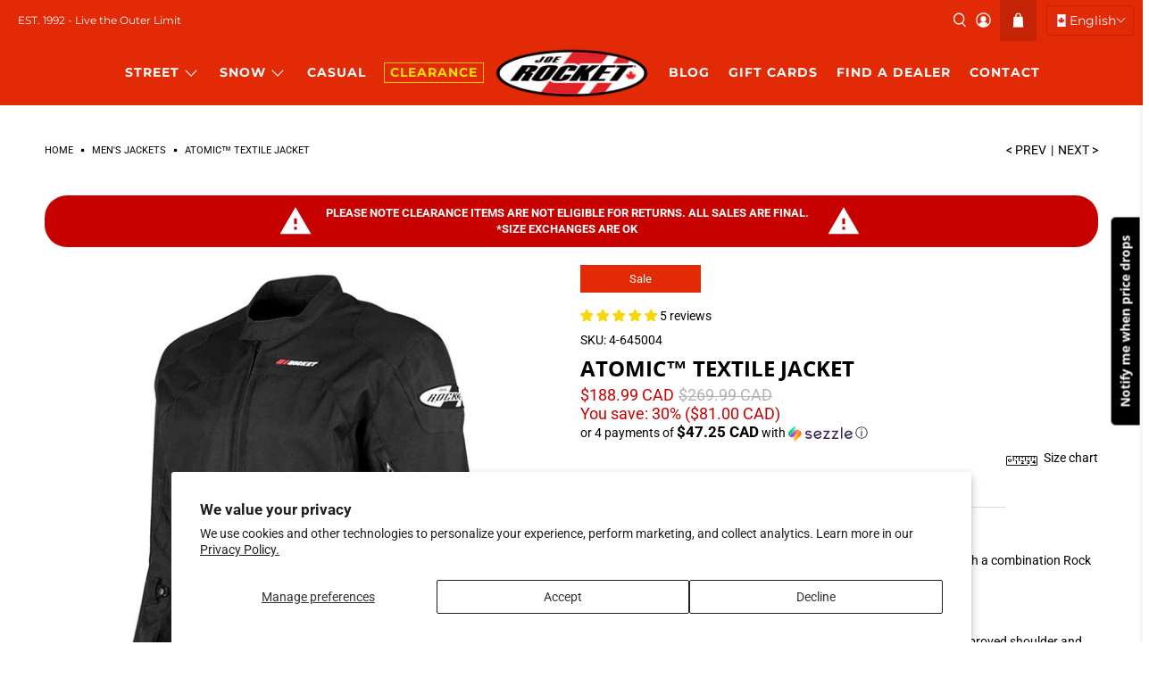

--- FILE ---
content_type: text/html; charset=utf-8
request_url: https://joerocket.ca/collections/jackets/products/atomic-textile-jacket
body_size: 76312
content:


 <!doctype html>
<html class="no-js no-touch" lang="en">
<head>

<!-- Google Tag Manager -->
<script>(function(w,d,s,l,i){w[l]=w[l]||[];w[l].push({'gtm.start':
new Date().getTime(),event:'gtm.js'});var f=d.getElementsByTagName(s)[0],
j=d.createElement(s),dl=l!='dataLayer'?'&l='+l:'';j.async=true;j.src=
'https://www.googletagmanager.com/gtm.js?id='+i+dl;f.parentNode.insertBefore(j,f);
})(window,document,'script','dataLayer','GTM-N3N648C3');</script>
<!-- End Google Tag Manager --> <meta charset="utf-8"> <meta http-equiv="cleartype" content="on"> <meta name="robots" content="index,follow"> <meta name="viewport" content="width=device-width,initial-scale=1"> <meta name="theme-color" content="#ffffff"> <link rel="canonical" href="https://joerocket.ca/products/atomic-textile-jacket"><title>Joe Rocket Canada® Atomic™ Motorcycle Jacket</title> <!-- DNS prefetches --> <link rel="dns-prefetch" href="https://cdn.shopify.com"> <link rel="dns-prefetch" href="https://fonts.shopify.com"> <link rel="dns-prefetch" href="https://monorail-edge.shopifysvc.com"> <link rel="dns-prefetch" href="https://ajax.googleapis.com"> <!-- Preconnects --> <link rel="preconnect" href="https://cdn.shopify.com" crossorigin> <link rel="preconnect" href="https://fonts.shopify.com" crossorigin> <link rel="preconnect" href="https://monorail-edge.shopifysvc.com"> <link rel="preconnect" href="https://ajax.googleapis.com"> <!-- Preloads --> <!-- Preload CSS --> <link rel="preload" href="//joerocket.ca/cdn/shop/t/18/assets/fancybox.css?v=30466120580444283401723749769" as="style"> <link rel="preload" href="//joerocket.ca/cdn/shop/t/18/assets/styles.css?v=159384746362116800271767192162" as="style"> <!-- Preload JS --> <link rel="preload" href="https://ajax.googleapis.com/ajax/libs/jquery/3.6.0/jquery.min.js" as="script"> <link rel="preload" href="//joerocket.ca/cdn/shop/t/18/assets/vendors.js?v=105789364703734492431723749769" as="script"> <link rel="preload" href="//joerocket.ca/cdn/shop/t/18/assets/utilities.js?v=94611970877063082381723749769" as="script"> <link rel="preload" href="//joerocket.ca/cdn/shop/t/18/assets/app.js?v=30281363482671889751723749813" as="script"> <link rel="preload" href="/services/javascripts/currencies.js" as="script"> <link rel="preload" href="//joerocket.ca/cdn/shop/t/18/assets/currencyConversion.js?v=131509219858779596601723749769" as="script"> <!-- CSS for Flex --> <link rel="stylesheet" href="//joerocket.ca/cdn/shop/t/18/assets/fancybox.css?v=30466120580444283401723749769"> <link rel="stylesheet" href="//joerocket.ca/cdn/shop/t/18/assets/styles.css?v=159384746362116800271767192162"> <script>
    window.PXUTheme = window.PXUTheme || {};
    window.PXUTheme.version = '5.2.1';
    window.PXUTheme.name = 'Flex';</script> <script>
    

window.PXUTheme = window.PXUTheme || {};


window.PXUTheme.info = {
  name: 'Flex',
  version: '3.0.0'
}


window.PXUTheme.currency = {};
window.PXUTheme.currency.show_multiple_currencies = false;
window.PXUTheme.currency.presentment_currency = "CAD";
window.PXUTheme.currency.default_currency = "CAD";
window.PXUTheme.currency.display_format = "money_with_currency_format";
window.PXUTheme.currency.money_format = "${{amount}} CAD";
window.PXUTheme.currency.money_format_no_currency = "${{amount}}";
window.PXUTheme.currency.money_format_currency = "${{amount}} CAD";
window.PXUTheme.currency.native_multi_currency = true;
window.PXUTheme.currency.iso_code = "CAD";
window.PXUTheme.currency.symbol = "$";



window.PXUTheme.allCountryOptionTags = "\u003coption value=\"Canada\" data-provinces=\"[[\u0026quot;Alberta\u0026quot;,\u0026quot;Alberta\u0026quot;],[\u0026quot;British Columbia\u0026quot;,\u0026quot;British Columbia\u0026quot;],[\u0026quot;Manitoba\u0026quot;,\u0026quot;Manitoba\u0026quot;],[\u0026quot;New Brunswick\u0026quot;,\u0026quot;New Brunswick\u0026quot;],[\u0026quot;Newfoundland and Labrador\u0026quot;,\u0026quot;Newfoundland and Labrador\u0026quot;],[\u0026quot;Northwest Territories\u0026quot;,\u0026quot;Northwest Territories\u0026quot;],[\u0026quot;Nova Scotia\u0026quot;,\u0026quot;Nova Scotia\u0026quot;],[\u0026quot;Nunavut\u0026quot;,\u0026quot;Nunavut\u0026quot;],[\u0026quot;Ontario\u0026quot;,\u0026quot;Ontario\u0026quot;],[\u0026quot;Prince Edward Island\u0026quot;,\u0026quot;Prince Edward Island\u0026quot;],[\u0026quot;Quebec\u0026quot;,\u0026quot;Quebec\u0026quot;],[\u0026quot;Saskatchewan\u0026quot;,\u0026quot;Saskatchewan\u0026quot;],[\u0026quot;Yukon\u0026quot;,\u0026quot;Yukon\u0026quot;]]\"\u003eCanada\u003c\/option\u003e\n\u003coption value=\"---\" data-provinces=\"[]\"\u003e---\u003c\/option\u003e\n\u003coption value=\"Afghanistan\" data-provinces=\"[]\"\u003eAfghanistan\u003c\/option\u003e\n\u003coption value=\"Aland Islands\" data-provinces=\"[]\"\u003eÅland Islands\u003c\/option\u003e\n\u003coption value=\"Albania\" data-provinces=\"[]\"\u003eAlbania\u003c\/option\u003e\n\u003coption value=\"Algeria\" data-provinces=\"[]\"\u003eAlgeria\u003c\/option\u003e\n\u003coption value=\"Andorra\" data-provinces=\"[]\"\u003eAndorra\u003c\/option\u003e\n\u003coption value=\"Angola\" data-provinces=\"[]\"\u003eAngola\u003c\/option\u003e\n\u003coption value=\"Anguilla\" data-provinces=\"[]\"\u003eAnguilla\u003c\/option\u003e\n\u003coption value=\"Antigua And Barbuda\" data-provinces=\"[]\"\u003eAntigua \u0026 Barbuda\u003c\/option\u003e\n\u003coption value=\"Argentina\" data-provinces=\"[[\u0026quot;Buenos Aires\u0026quot;,\u0026quot;Buenos Aires Province\u0026quot;],[\u0026quot;Catamarca\u0026quot;,\u0026quot;Catamarca\u0026quot;],[\u0026quot;Chaco\u0026quot;,\u0026quot;Chaco\u0026quot;],[\u0026quot;Chubut\u0026quot;,\u0026quot;Chubut\u0026quot;],[\u0026quot;Ciudad Autónoma de Buenos Aires\u0026quot;,\u0026quot;Buenos Aires (Autonomous City)\u0026quot;],[\u0026quot;Corrientes\u0026quot;,\u0026quot;Corrientes\u0026quot;],[\u0026quot;Córdoba\u0026quot;,\u0026quot;Córdoba\u0026quot;],[\u0026quot;Entre Ríos\u0026quot;,\u0026quot;Entre Ríos\u0026quot;],[\u0026quot;Formosa\u0026quot;,\u0026quot;Formosa\u0026quot;],[\u0026quot;Jujuy\u0026quot;,\u0026quot;Jujuy\u0026quot;],[\u0026quot;La Pampa\u0026quot;,\u0026quot;La Pampa\u0026quot;],[\u0026quot;La Rioja\u0026quot;,\u0026quot;La Rioja\u0026quot;],[\u0026quot;Mendoza\u0026quot;,\u0026quot;Mendoza\u0026quot;],[\u0026quot;Misiones\u0026quot;,\u0026quot;Misiones\u0026quot;],[\u0026quot;Neuquén\u0026quot;,\u0026quot;Neuquén\u0026quot;],[\u0026quot;Río Negro\u0026quot;,\u0026quot;Río Negro\u0026quot;],[\u0026quot;Salta\u0026quot;,\u0026quot;Salta\u0026quot;],[\u0026quot;San Juan\u0026quot;,\u0026quot;San Juan\u0026quot;],[\u0026quot;San Luis\u0026quot;,\u0026quot;San Luis\u0026quot;],[\u0026quot;Santa Cruz\u0026quot;,\u0026quot;Santa Cruz\u0026quot;],[\u0026quot;Santa Fe\u0026quot;,\u0026quot;Santa Fe\u0026quot;],[\u0026quot;Santiago Del Estero\u0026quot;,\u0026quot;Santiago del Estero\u0026quot;],[\u0026quot;Tierra Del Fuego\u0026quot;,\u0026quot;Tierra del Fuego\u0026quot;],[\u0026quot;Tucumán\u0026quot;,\u0026quot;Tucumán\u0026quot;]]\"\u003eArgentina\u003c\/option\u003e\n\u003coption value=\"Armenia\" data-provinces=\"[]\"\u003eArmenia\u003c\/option\u003e\n\u003coption value=\"Aruba\" data-provinces=\"[]\"\u003eAruba\u003c\/option\u003e\n\u003coption value=\"Ascension Island\" data-provinces=\"[]\"\u003eAscension Island\u003c\/option\u003e\n\u003coption value=\"Australia\" data-provinces=\"[[\u0026quot;Australian Capital Territory\u0026quot;,\u0026quot;Australian Capital Territory\u0026quot;],[\u0026quot;New South Wales\u0026quot;,\u0026quot;New South Wales\u0026quot;],[\u0026quot;Northern Territory\u0026quot;,\u0026quot;Northern Territory\u0026quot;],[\u0026quot;Queensland\u0026quot;,\u0026quot;Queensland\u0026quot;],[\u0026quot;South Australia\u0026quot;,\u0026quot;South Australia\u0026quot;],[\u0026quot;Tasmania\u0026quot;,\u0026quot;Tasmania\u0026quot;],[\u0026quot;Victoria\u0026quot;,\u0026quot;Victoria\u0026quot;],[\u0026quot;Western Australia\u0026quot;,\u0026quot;Western Australia\u0026quot;]]\"\u003eAustralia\u003c\/option\u003e\n\u003coption value=\"Austria\" data-provinces=\"[]\"\u003eAustria\u003c\/option\u003e\n\u003coption value=\"Azerbaijan\" data-provinces=\"[]\"\u003eAzerbaijan\u003c\/option\u003e\n\u003coption value=\"Bahamas\" data-provinces=\"[]\"\u003eBahamas\u003c\/option\u003e\n\u003coption value=\"Bahrain\" data-provinces=\"[]\"\u003eBahrain\u003c\/option\u003e\n\u003coption value=\"Bangladesh\" data-provinces=\"[]\"\u003eBangladesh\u003c\/option\u003e\n\u003coption value=\"Barbados\" data-provinces=\"[]\"\u003eBarbados\u003c\/option\u003e\n\u003coption value=\"Belarus\" data-provinces=\"[]\"\u003eBelarus\u003c\/option\u003e\n\u003coption value=\"Belgium\" data-provinces=\"[]\"\u003eBelgium\u003c\/option\u003e\n\u003coption value=\"Belize\" data-provinces=\"[]\"\u003eBelize\u003c\/option\u003e\n\u003coption value=\"Benin\" data-provinces=\"[]\"\u003eBenin\u003c\/option\u003e\n\u003coption value=\"Bermuda\" data-provinces=\"[]\"\u003eBermuda\u003c\/option\u003e\n\u003coption value=\"Bhutan\" data-provinces=\"[]\"\u003eBhutan\u003c\/option\u003e\n\u003coption value=\"Bolivia\" data-provinces=\"[]\"\u003eBolivia\u003c\/option\u003e\n\u003coption value=\"Bosnia And Herzegovina\" data-provinces=\"[]\"\u003eBosnia \u0026 Herzegovina\u003c\/option\u003e\n\u003coption value=\"Botswana\" data-provinces=\"[]\"\u003eBotswana\u003c\/option\u003e\n\u003coption value=\"Brazil\" data-provinces=\"[[\u0026quot;Acre\u0026quot;,\u0026quot;Acre\u0026quot;],[\u0026quot;Alagoas\u0026quot;,\u0026quot;Alagoas\u0026quot;],[\u0026quot;Amapá\u0026quot;,\u0026quot;Amapá\u0026quot;],[\u0026quot;Amazonas\u0026quot;,\u0026quot;Amazonas\u0026quot;],[\u0026quot;Bahia\u0026quot;,\u0026quot;Bahia\u0026quot;],[\u0026quot;Ceará\u0026quot;,\u0026quot;Ceará\u0026quot;],[\u0026quot;Distrito Federal\u0026quot;,\u0026quot;Federal District\u0026quot;],[\u0026quot;Espírito Santo\u0026quot;,\u0026quot;Espírito Santo\u0026quot;],[\u0026quot;Goiás\u0026quot;,\u0026quot;Goiás\u0026quot;],[\u0026quot;Maranhão\u0026quot;,\u0026quot;Maranhão\u0026quot;],[\u0026quot;Mato Grosso\u0026quot;,\u0026quot;Mato Grosso\u0026quot;],[\u0026quot;Mato Grosso do Sul\u0026quot;,\u0026quot;Mato Grosso do Sul\u0026quot;],[\u0026quot;Minas Gerais\u0026quot;,\u0026quot;Minas Gerais\u0026quot;],[\u0026quot;Paraná\u0026quot;,\u0026quot;Paraná\u0026quot;],[\u0026quot;Paraíba\u0026quot;,\u0026quot;Paraíba\u0026quot;],[\u0026quot;Pará\u0026quot;,\u0026quot;Pará\u0026quot;],[\u0026quot;Pernambuco\u0026quot;,\u0026quot;Pernambuco\u0026quot;],[\u0026quot;Piauí\u0026quot;,\u0026quot;Piauí\u0026quot;],[\u0026quot;Rio Grande do Norte\u0026quot;,\u0026quot;Rio Grande do Norte\u0026quot;],[\u0026quot;Rio Grande do Sul\u0026quot;,\u0026quot;Rio Grande do Sul\u0026quot;],[\u0026quot;Rio de Janeiro\u0026quot;,\u0026quot;Rio de Janeiro\u0026quot;],[\u0026quot;Rondônia\u0026quot;,\u0026quot;Rondônia\u0026quot;],[\u0026quot;Roraima\u0026quot;,\u0026quot;Roraima\u0026quot;],[\u0026quot;Santa Catarina\u0026quot;,\u0026quot;Santa Catarina\u0026quot;],[\u0026quot;Sergipe\u0026quot;,\u0026quot;Sergipe\u0026quot;],[\u0026quot;São Paulo\u0026quot;,\u0026quot;São Paulo\u0026quot;],[\u0026quot;Tocantins\u0026quot;,\u0026quot;Tocantins\u0026quot;]]\"\u003eBrazil\u003c\/option\u003e\n\u003coption value=\"British Indian Ocean Territory\" data-provinces=\"[]\"\u003eBritish Indian Ocean Territory\u003c\/option\u003e\n\u003coption value=\"Virgin Islands, British\" data-provinces=\"[]\"\u003eBritish Virgin Islands\u003c\/option\u003e\n\u003coption value=\"Brunei\" data-provinces=\"[]\"\u003eBrunei\u003c\/option\u003e\n\u003coption value=\"Bulgaria\" data-provinces=\"[]\"\u003eBulgaria\u003c\/option\u003e\n\u003coption value=\"Burkina Faso\" data-provinces=\"[]\"\u003eBurkina Faso\u003c\/option\u003e\n\u003coption value=\"Burundi\" data-provinces=\"[]\"\u003eBurundi\u003c\/option\u003e\n\u003coption value=\"Cambodia\" data-provinces=\"[]\"\u003eCambodia\u003c\/option\u003e\n\u003coption value=\"Republic of Cameroon\" data-provinces=\"[]\"\u003eCameroon\u003c\/option\u003e\n\u003coption value=\"Canada\" data-provinces=\"[[\u0026quot;Alberta\u0026quot;,\u0026quot;Alberta\u0026quot;],[\u0026quot;British Columbia\u0026quot;,\u0026quot;British Columbia\u0026quot;],[\u0026quot;Manitoba\u0026quot;,\u0026quot;Manitoba\u0026quot;],[\u0026quot;New Brunswick\u0026quot;,\u0026quot;New Brunswick\u0026quot;],[\u0026quot;Newfoundland and Labrador\u0026quot;,\u0026quot;Newfoundland and Labrador\u0026quot;],[\u0026quot;Northwest Territories\u0026quot;,\u0026quot;Northwest Territories\u0026quot;],[\u0026quot;Nova Scotia\u0026quot;,\u0026quot;Nova Scotia\u0026quot;],[\u0026quot;Nunavut\u0026quot;,\u0026quot;Nunavut\u0026quot;],[\u0026quot;Ontario\u0026quot;,\u0026quot;Ontario\u0026quot;],[\u0026quot;Prince Edward Island\u0026quot;,\u0026quot;Prince Edward Island\u0026quot;],[\u0026quot;Quebec\u0026quot;,\u0026quot;Quebec\u0026quot;],[\u0026quot;Saskatchewan\u0026quot;,\u0026quot;Saskatchewan\u0026quot;],[\u0026quot;Yukon\u0026quot;,\u0026quot;Yukon\u0026quot;]]\"\u003eCanada\u003c\/option\u003e\n\u003coption value=\"Cape Verde\" data-provinces=\"[]\"\u003eCape Verde\u003c\/option\u003e\n\u003coption value=\"Caribbean Netherlands\" data-provinces=\"[]\"\u003eCaribbean Netherlands\u003c\/option\u003e\n\u003coption value=\"Cayman Islands\" data-provinces=\"[]\"\u003eCayman Islands\u003c\/option\u003e\n\u003coption value=\"Central African Republic\" data-provinces=\"[]\"\u003eCentral African Republic\u003c\/option\u003e\n\u003coption value=\"Chad\" data-provinces=\"[]\"\u003eChad\u003c\/option\u003e\n\u003coption value=\"Chile\" data-provinces=\"[[\u0026quot;Antofagasta\u0026quot;,\u0026quot;Antofagasta\u0026quot;],[\u0026quot;Araucanía\u0026quot;,\u0026quot;Araucanía\u0026quot;],[\u0026quot;Arica and Parinacota\u0026quot;,\u0026quot;Arica y Parinacota\u0026quot;],[\u0026quot;Atacama\u0026quot;,\u0026quot;Atacama\u0026quot;],[\u0026quot;Aysén\u0026quot;,\u0026quot;Aysén\u0026quot;],[\u0026quot;Biobío\u0026quot;,\u0026quot;Bío Bío\u0026quot;],[\u0026quot;Coquimbo\u0026quot;,\u0026quot;Coquimbo\u0026quot;],[\u0026quot;Los Lagos\u0026quot;,\u0026quot;Los Lagos\u0026quot;],[\u0026quot;Los Ríos\u0026quot;,\u0026quot;Los Ríos\u0026quot;],[\u0026quot;Magallanes\u0026quot;,\u0026quot;Magallanes Region\u0026quot;],[\u0026quot;Maule\u0026quot;,\u0026quot;Maule\u0026quot;],[\u0026quot;O\u0026#39;Higgins\u0026quot;,\u0026quot;Libertador General Bernardo O’Higgins\u0026quot;],[\u0026quot;Santiago\u0026quot;,\u0026quot;Santiago Metropolitan\u0026quot;],[\u0026quot;Tarapacá\u0026quot;,\u0026quot;Tarapacá\u0026quot;],[\u0026quot;Valparaíso\u0026quot;,\u0026quot;Valparaíso\u0026quot;],[\u0026quot;Ñuble\u0026quot;,\u0026quot;Ñuble\u0026quot;]]\"\u003eChile\u003c\/option\u003e\n\u003coption value=\"China\" data-provinces=\"[[\u0026quot;Anhui\u0026quot;,\u0026quot;Anhui\u0026quot;],[\u0026quot;Beijing\u0026quot;,\u0026quot;Beijing\u0026quot;],[\u0026quot;Chongqing\u0026quot;,\u0026quot;Chongqing\u0026quot;],[\u0026quot;Fujian\u0026quot;,\u0026quot;Fujian\u0026quot;],[\u0026quot;Gansu\u0026quot;,\u0026quot;Gansu\u0026quot;],[\u0026quot;Guangdong\u0026quot;,\u0026quot;Guangdong\u0026quot;],[\u0026quot;Guangxi\u0026quot;,\u0026quot;Guangxi\u0026quot;],[\u0026quot;Guizhou\u0026quot;,\u0026quot;Guizhou\u0026quot;],[\u0026quot;Hainan\u0026quot;,\u0026quot;Hainan\u0026quot;],[\u0026quot;Hebei\u0026quot;,\u0026quot;Hebei\u0026quot;],[\u0026quot;Heilongjiang\u0026quot;,\u0026quot;Heilongjiang\u0026quot;],[\u0026quot;Henan\u0026quot;,\u0026quot;Henan\u0026quot;],[\u0026quot;Hubei\u0026quot;,\u0026quot;Hubei\u0026quot;],[\u0026quot;Hunan\u0026quot;,\u0026quot;Hunan\u0026quot;],[\u0026quot;Inner Mongolia\u0026quot;,\u0026quot;Inner Mongolia\u0026quot;],[\u0026quot;Jiangsu\u0026quot;,\u0026quot;Jiangsu\u0026quot;],[\u0026quot;Jiangxi\u0026quot;,\u0026quot;Jiangxi\u0026quot;],[\u0026quot;Jilin\u0026quot;,\u0026quot;Jilin\u0026quot;],[\u0026quot;Liaoning\u0026quot;,\u0026quot;Liaoning\u0026quot;],[\u0026quot;Ningxia\u0026quot;,\u0026quot;Ningxia\u0026quot;],[\u0026quot;Qinghai\u0026quot;,\u0026quot;Qinghai\u0026quot;],[\u0026quot;Shaanxi\u0026quot;,\u0026quot;Shaanxi\u0026quot;],[\u0026quot;Shandong\u0026quot;,\u0026quot;Shandong\u0026quot;],[\u0026quot;Shanghai\u0026quot;,\u0026quot;Shanghai\u0026quot;],[\u0026quot;Shanxi\u0026quot;,\u0026quot;Shanxi\u0026quot;],[\u0026quot;Sichuan\u0026quot;,\u0026quot;Sichuan\u0026quot;],[\u0026quot;Tianjin\u0026quot;,\u0026quot;Tianjin\u0026quot;],[\u0026quot;Xinjiang\u0026quot;,\u0026quot;Xinjiang\u0026quot;],[\u0026quot;Xizang\u0026quot;,\u0026quot;Tibet\u0026quot;],[\u0026quot;Yunnan\u0026quot;,\u0026quot;Yunnan\u0026quot;],[\u0026quot;Zhejiang\u0026quot;,\u0026quot;Zhejiang\u0026quot;]]\"\u003eChina\u003c\/option\u003e\n\u003coption value=\"Christmas Island\" data-provinces=\"[]\"\u003eChristmas Island\u003c\/option\u003e\n\u003coption value=\"Cocos (Keeling) Islands\" data-provinces=\"[]\"\u003eCocos (Keeling) Islands\u003c\/option\u003e\n\u003coption value=\"Colombia\" data-provinces=\"[[\u0026quot;Amazonas\u0026quot;,\u0026quot;Amazonas\u0026quot;],[\u0026quot;Antioquia\u0026quot;,\u0026quot;Antioquia\u0026quot;],[\u0026quot;Arauca\u0026quot;,\u0026quot;Arauca\u0026quot;],[\u0026quot;Atlántico\u0026quot;,\u0026quot;Atlántico\u0026quot;],[\u0026quot;Bogotá, D.C.\u0026quot;,\u0026quot;Capital District\u0026quot;],[\u0026quot;Bolívar\u0026quot;,\u0026quot;Bolívar\u0026quot;],[\u0026quot;Boyacá\u0026quot;,\u0026quot;Boyacá\u0026quot;],[\u0026quot;Caldas\u0026quot;,\u0026quot;Caldas\u0026quot;],[\u0026quot;Caquetá\u0026quot;,\u0026quot;Caquetá\u0026quot;],[\u0026quot;Casanare\u0026quot;,\u0026quot;Casanare\u0026quot;],[\u0026quot;Cauca\u0026quot;,\u0026quot;Cauca\u0026quot;],[\u0026quot;Cesar\u0026quot;,\u0026quot;Cesar\u0026quot;],[\u0026quot;Chocó\u0026quot;,\u0026quot;Chocó\u0026quot;],[\u0026quot;Cundinamarca\u0026quot;,\u0026quot;Cundinamarca\u0026quot;],[\u0026quot;Córdoba\u0026quot;,\u0026quot;Córdoba\u0026quot;],[\u0026quot;Guainía\u0026quot;,\u0026quot;Guainía\u0026quot;],[\u0026quot;Guaviare\u0026quot;,\u0026quot;Guaviare\u0026quot;],[\u0026quot;Huila\u0026quot;,\u0026quot;Huila\u0026quot;],[\u0026quot;La Guajira\u0026quot;,\u0026quot;La Guajira\u0026quot;],[\u0026quot;Magdalena\u0026quot;,\u0026quot;Magdalena\u0026quot;],[\u0026quot;Meta\u0026quot;,\u0026quot;Meta\u0026quot;],[\u0026quot;Nariño\u0026quot;,\u0026quot;Nariño\u0026quot;],[\u0026quot;Norte de Santander\u0026quot;,\u0026quot;Norte de Santander\u0026quot;],[\u0026quot;Putumayo\u0026quot;,\u0026quot;Putumayo\u0026quot;],[\u0026quot;Quindío\u0026quot;,\u0026quot;Quindío\u0026quot;],[\u0026quot;Risaralda\u0026quot;,\u0026quot;Risaralda\u0026quot;],[\u0026quot;San Andrés, Providencia y Santa Catalina\u0026quot;,\u0026quot;San Andrés \\u0026 Providencia\u0026quot;],[\u0026quot;Santander\u0026quot;,\u0026quot;Santander\u0026quot;],[\u0026quot;Sucre\u0026quot;,\u0026quot;Sucre\u0026quot;],[\u0026quot;Tolima\u0026quot;,\u0026quot;Tolima\u0026quot;],[\u0026quot;Valle del Cauca\u0026quot;,\u0026quot;Valle del Cauca\u0026quot;],[\u0026quot;Vaupés\u0026quot;,\u0026quot;Vaupés\u0026quot;],[\u0026quot;Vichada\u0026quot;,\u0026quot;Vichada\u0026quot;]]\"\u003eColombia\u003c\/option\u003e\n\u003coption value=\"Comoros\" data-provinces=\"[]\"\u003eComoros\u003c\/option\u003e\n\u003coption value=\"Congo\" data-provinces=\"[]\"\u003eCongo - Brazzaville\u003c\/option\u003e\n\u003coption value=\"Congo, The Democratic Republic Of The\" data-provinces=\"[]\"\u003eCongo - Kinshasa\u003c\/option\u003e\n\u003coption value=\"Cook Islands\" data-provinces=\"[]\"\u003eCook Islands\u003c\/option\u003e\n\u003coption value=\"Costa Rica\" data-provinces=\"[[\u0026quot;Alajuela\u0026quot;,\u0026quot;Alajuela\u0026quot;],[\u0026quot;Cartago\u0026quot;,\u0026quot;Cartago\u0026quot;],[\u0026quot;Guanacaste\u0026quot;,\u0026quot;Guanacaste\u0026quot;],[\u0026quot;Heredia\u0026quot;,\u0026quot;Heredia\u0026quot;],[\u0026quot;Limón\u0026quot;,\u0026quot;Limón\u0026quot;],[\u0026quot;Puntarenas\u0026quot;,\u0026quot;Puntarenas\u0026quot;],[\u0026quot;San José\u0026quot;,\u0026quot;San José\u0026quot;]]\"\u003eCosta Rica\u003c\/option\u003e\n\u003coption value=\"Croatia\" data-provinces=\"[]\"\u003eCroatia\u003c\/option\u003e\n\u003coption value=\"Curaçao\" data-provinces=\"[]\"\u003eCuraçao\u003c\/option\u003e\n\u003coption value=\"Cyprus\" data-provinces=\"[]\"\u003eCyprus\u003c\/option\u003e\n\u003coption value=\"Czech Republic\" data-provinces=\"[]\"\u003eCzechia\u003c\/option\u003e\n\u003coption value=\"Côte d'Ivoire\" data-provinces=\"[]\"\u003eCôte d’Ivoire\u003c\/option\u003e\n\u003coption value=\"Denmark\" data-provinces=\"[]\"\u003eDenmark\u003c\/option\u003e\n\u003coption value=\"Djibouti\" data-provinces=\"[]\"\u003eDjibouti\u003c\/option\u003e\n\u003coption value=\"Dominica\" data-provinces=\"[]\"\u003eDominica\u003c\/option\u003e\n\u003coption value=\"Dominican Republic\" data-provinces=\"[]\"\u003eDominican Republic\u003c\/option\u003e\n\u003coption value=\"Ecuador\" data-provinces=\"[]\"\u003eEcuador\u003c\/option\u003e\n\u003coption value=\"Egypt\" data-provinces=\"[[\u0026quot;6th of October\u0026quot;,\u0026quot;6th of October\u0026quot;],[\u0026quot;Al Sharqia\u0026quot;,\u0026quot;Al Sharqia\u0026quot;],[\u0026quot;Alexandria\u0026quot;,\u0026quot;Alexandria\u0026quot;],[\u0026quot;Aswan\u0026quot;,\u0026quot;Aswan\u0026quot;],[\u0026quot;Asyut\u0026quot;,\u0026quot;Asyut\u0026quot;],[\u0026quot;Beheira\u0026quot;,\u0026quot;Beheira\u0026quot;],[\u0026quot;Beni Suef\u0026quot;,\u0026quot;Beni Suef\u0026quot;],[\u0026quot;Cairo\u0026quot;,\u0026quot;Cairo\u0026quot;],[\u0026quot;Dakahlia\u0026quot;,\u0026quot;Dakahlia\u0026quot;],[\u0026quot;Damietta\u0026quot;,\u0026quot;Damietta\u0026quot;],[\u0026quot;Faiyum\u0026quot;,\u0026quot;Faiyum\u0026quot;],[\u0026quot;Gharbia\u0026quot;,\u0026quot;Gharbia\u0026quot;],[\u0026quot;Giza\u0026quot;,\u0026quot;Giza\u0026quot;],[\u0026quot;Helwan\u0026quot;,\u0026quot;Helwan\u0026quot;],[\u0026quot;Ismailia\u0026quot;,\u0026quot;Ismailia\u0026quot;],[\u0026quot;Kafr el-Sheikh\u0026quot;,\u0026quot;Kafr el-Sheikh\u0026quot;],[\u0026quot;Luxor\u0026quot;,\u0026quot;Luxor\u0026quot;],[\u0026quot;Matrouh\u0026quot;,\u0026quot;Matrouh\u0026quot;],[\u0026quot;Minya\u0026quot;,\u0026quot;Minya\u0026quot;],[\u0026quot;Monufia\u0026quot;,\u0026quot;Monufia\u0026quot;],[\u0026quot;New Valley\u0026quot;,\u0026quot;New Valley\u0026quot;],[\u0026quot;North Sinai\u0026quot;,\u0026quot;North Sinai\u0026quot;],[\u0026quot;Port Said\u0026quot;,\u0026quot;Port Said\u0026quot;],[\u0026quot;Qalyubia\u0026quot;,\u0026quot;Qalyubia\u0026quot;],[\u0026quot;Qena\u0026quot;,\u0026quot;Qena\u0026quot;],[\u0026quot;Red Sea\u0026quot;,\u0026quot;Red Sea\u0026quot;],[\u0026quot;Sohag\u0026quot;,\u0026quot;Sohag\u0026quot;],[\u0026quot;South Sinai\u0026quot;,\u0026quot;South Sinai\u0026quot;],[\u0026quot;Suez\u0026quot;,\u0026quot;Suez\u0026quot;]]\"\u003eEgypt\u003c\/option\u003e\n\u003coption value=\"El Salvador\" data-provinces=\"[[\u0026quot;Ahuachapán\u0026quot;,\u0026quot;Ahuachapán\u0026quot;],[\u0026quot;Cabañas\u0026quot;,\u0026quot;Cabañas\u0026quot;],[\u0026quot;Chalatenango\u0026quot;,\u0026quot;Chalatenango\u0026quot;],[\u0026quot;Cuscatlán\u0026quot;,\u0026quot;Cuscatlán\u0026quot;],[\u0026quot;La Libertad\u0026quot;,\u0026quot;La Libertad\u0026quot;],[\u0026quot;La Paz\u0026quot;,\u0026quot;La Paz\u0026quot;],[\u0026quot;La Unión\u0026quot;,\u0026quot;La Unión\u0026quot;],[\u0026quot;Morazán\u0026quot;,\u0026quot;Morazán\u0026quot;],[\u0026quot;San Miguel\u0026quot;,\u0026quot;San Miguel\u0026quot;],[\u0026quot;San Salvador\u0026quot;,\u0026quot;San Salvador\u0026quot;],[\u0026quot;San Vicente\u0026quot;,\u0026quot;San Vicente\u0026quot;],[\u0026quot;Santa Ana\u0026quot;,\u0026quot;Santa Ana\u0026quot;],[\u0026quot;Sonsonate\u0026quot;,\u0026quot;Sonsonate\u0026quot;],[\u0026quot;Usulután\u0026quot;,\u0026quot;Usulután\u0026quot;]]\"\u003eEl Salvador\u003c\/option\u003e\n\u003coption value=\"Equatorial Guinea\" data-provinces=\"[]\"\u003eEquatorial Guinea\u003c\/option\u003e\n\u003coption value=\"Eritrea\" data-provinces=\"[]\"\u003eEritrea\u003c\/option\u003e\n\u003coption value=\"Estonia\" data-provinces=\"[]\"\u003eEstonia\u003c\/option\u003e\n\u003coption value=\"Eswatini\" data-provinces=\"[]\"\u003eEswatini\u003c\/option\u003e\n\u003coption value=\"Ethiopia\" data-provinces=\"[]\"\u003eEthiopia\u003c\/option\u003e\n\u003coption value=\"Falkland Islands (Malvinas)\" data-provinces=\"[]\"\u003eFalkland Islands\u003c\/option\u003e\n\u003coption value=\"Faroe Islands\" data-provinces=\"[]\"\u003eFaroe Islands\u003c\/option\u003e\n\u003coption value=\"Fiji\" data-provinces=\"[]\"\u003eFiji\u003c\/option\u003e\n\u003coption value=\"Finland\" data-provinces=\"[]\"\u003eFinland\u003c\/option\u003e\n\u003coption value=\"France\" data-provinces=\"[]\"\u003eFrance\u003c\/option\u003e\n\u003coption value=\"French Guiana\" data-provinces=\"[]\"\u003eFrench Guiana\u003c\/option\u003e\n\u003coption value=\"French Polynesia\" data-provinces=\"[]\"\u003eFrench Polynesia\u003c\/option\u003e\n\u003coption value=\"French Southern Territories\" data-provinces=\"[]\"\u003eFrench Southern Territories\u003c\/option\u003e\n\u003coption value=\"Gabon\" data-provinces=\"[]\"\u003eGabon\u003c\/option\u003e\n\u003coption value=\"Gambia\" data-provinces=\"[]\"\u003eGambia\u003c\/option\u003e\n\u003coption value=\"Georgia\" data-provinces=\"[]\"\u003eGeorgia\u003c\/option\u003e\n\u003coption value=\"Germany\" data-provinces=\"[]\"\u003eGermany\u003c\/option\u003e\n\u003coption value=\"Ghana\" data-provinces=\"[]\"\u003eGhana\u003c\/option\u003e\n\u003coption value=\"Gibraltar\" data-provinces=\"[]\"\u003eGibraltar\u003c\/option\u003e\n\u003coption value=\"Greece\" data-provinces=\"[]\"\u003eGreece\u003c\/option\u003e\n\u003coption value=\"Greenland\" data-provinces=\"[]\"\u003eGreenland\u003c\/option\u003e\n\u003coption value=\"Grenada\" data-provinces=\"[]\"\u003eGrenada\u003c\/option\u003e\n\u003coption value=\"Guadeloupe\" data-provinces=\"[]\"\u003eGuadeloupe\u003c\/option\u003e\n\u003coption value=\"Guatemala\" data-provinces=\"[[\u0026quot;Alta Verapaz\u0026quot;,\u0026quot;Alta Verapaz\u0026quot;],[\u0026quot;Baja Verapaz\u0026quot;,\u0026quot;Baja Verapaz\u0026quot;],[\u0026quot;Chimaltenango\u0026quot;,\u0026quot;Chimaltenango\u0026quot;],[\u0026quot;Chiquimula\u0026quot;,\u0026quot;Chiquimula\u0026quot;],[\u0026quot;El Progreso\u0026quot;,\u0026quot;El Progreso\u0026quot;],[\u0026quot;Escuintla\u0026quot;,\u0026quot;Escuintla\u0026quot;],[\u0026quot;Guatemala\u0026quot;,\u0026quot;Guatemala\u0026quot;],[\u0026quot;Huehuetenango\u0026quot;,\u0026quot;Huehuetenango\u0026quot;],[\u0026quot;Izabal\u0026quot;,\u0026quot;Izabal\u0026quot;],[\u0026quot;Jalapa\u0026quot;,\u0026quot;Jalapa\u0026quot;],[\u0026quot;Jutiapa\u0026quot;,\u0026quot;Jutiapa\u0026quot;],[\u0026quot;Petén\u0026quot;,\u0026quot;Petén\u0026quot;],[\u0026quot;Quetzaltenango\u0026quot;,\u0026quot;Quetzaltenango\u0026quot;],[\u0026quot;Quiché\u0026quot;,\u0026quot;Quiché\u0026quot;],[\u0026quot;Retalhuleu\u0026quot;,\u0026quot;Retalhuleu\u0026quot;],[\u0026quot;Sacatepéquez\u0026quot;,\u0026quot;Sacatepéquez\u0026quot;],[\u0026quot;San Marcos\u0026quot;,\u0026quot;San Marcos\u0026quot;],[\u0026quot;Santa Rosa\u0026quot;,\u0026quot;Santa Rosa\u0026quot;],[\u0026quot;Sololá\u0026quot;,\u0026quot;Sololá\u0026quot;],[\u0026quot;Suchitepéquez\u0026quot;,\u0026quot;Suchitepéquez\u0026quot;],[\u0026quot;Totonicapán\u0026quot;,\u0026quot;Totonicapán\u0026quot;],[\u0026quot;Zacapa\u0026quot;,\u0026quot;Zacapa\u0026quot;]]\"\u003eGuatemala\u003c\/option\u003e\n\u003coption value=\"Guernsey\" data-provinces=\"[]\"\u003eGuernsey\u003c\/option\u003e\n\u003coption value=\"Guinea\" data-provinces=\"[]\"\u003eGuinea\u003c\/option\u003e\n\u003coption value=\"Guinea Bissau\" data-provinces=\"[]\"\u003eGuinea-Bissau\u003c\/option\u003e\n\u003coption value=\"Guyana\" data-provinces=\"[]\"\u003eGuyana\u003c\/option\u003e\n\u003coption value=\"Haiti\" data-provinces=\"[]\"\u003eHaiti\u003c\/option\u003e\n\u003coption value=\"Honduras\" data-provinces=\"[]\"\u003eHonduras\u003c\/option\u003e\n\u003coption value=\"Hong Kong\" data-provinces=\"[[\u0026quot;Hong Kong Island\u0026quot;,\u0026quot;Hong Kong Island\u0026quot;],[\u0026quot;Kowloon\u0026quot;,\u0026quot;Kowloon\u0026quot;],[\u0026quot;New Territories\u0026quot;,\u0026quot;New Territories\u0026quot;]]\"\u003eHong Kong SAR\u003c\/option\u003e\n\u003coption value=\"Hungary\" data-provinces=\"[]\"\u003eHungary\u003c\/option\u003e\n\u003coption value=\"Iceland\" data-provinces=\"[]\"\u003eIceland\u003c\/option\u003e\n\u003coption value=\"India\" data-provinces=\"[[\u0026quot;Andaman and Nicobar Islands\u0026quot;,\u0026quot;Andaman and Nicobar Islands\u0026quot;],[\u0026quot;Andhra Pradesh\u0026quot;,\u0026quot;Andhra Pradesh\u0026quot;],[\u0026quot;Arunachal Pradesh\u0026quot;,\u0026quot;Arunachal Pradesh\u0026quot;],[\u0026quot;Assam\u0026quot;,\u0026quot;Assam\u0026quot;],[\u0026quot;Bihar\u0026quot;,\u0026quot;Bihar\u0026quot;],[\u0026quot;Chandigarh\u0026quot;,\u0026quot;Chandigarh\u0026quot;],[\u0026quot;Chhattisgarh\u0026quot;,\u0026quot;Chhattisgarh\u0026quot;],[\u0026quot;Dadra and Nagar Haveli\u0026quot;,\u0026quot;Dadra and Nagar Haveli\u0026quot;],[\u0026quot;Daman and Diu\u0026quot;,\u0026quot;Daman and Diu\u0026quot;],[\u0026quot;Delhi\u0026quot;,\u0026quot;Delhi\u0026quot;],[\u0026quot;Goa\u0026quot;,\u0026quot;Goa\u0026quot;],[\u0026quot;Gujarat\u0026quot;,\u0026quot;Gujarat\u0026quot;],[\u0026quot;Haryana\u0026quot;,\u0026quot;Haryana\u0026quot;],[\u0026quot;Himachal Pradesh\u0026quot;,\u0026quot;Himachal Pradesh\u0026quot;],[\u0026quot;Jammu and Kashmir\u0026quot;,\u0026quot;Jammu and Kashmir\u0026quot;],[\u0026quot;Jharkhand\u0026quot;,\u0026quot;Jharkhand\u0026quot;],[\u0026quot;Karnataka\u0026quot;,\u0026quot;Karnataka\u0026quot;],[\u0026quot;Kerala\u0026quot;,\u0026quot;Kerala\u0026quot;],[\u0026quot;Ladakh\u0026quot;,\u0026quot;Ladakh\u0026quot;],[\u0026quot;Lakshadweep\u0026quot;,\u0026quot;Lakshadweep\u0026quot;],[\u0026quot;Madhya Pradesh\u0026quot;,\u0026quot;Madhya Pradesh\u0026quot;],[\u0026quot;Maharashtra\u0026quot;,\u0026quot;Maharashtra\u0026quot;],[\u0026quot;Manipur\u0026quot;,\u0026quot;Manipur\u0026quot;],[\u0026quot;Meghalaya\u0026quot;,\u0026quot;Meghalaya\u0026quot;],[\u0026quot;Mizoram\u0026quot;,\u0026quot;Mizoram\u0026quot;],[\u0026quot;Nagaland\u0026quot;,\u0026quot;Nagaland\u0026quot;],[\u0026quot;Odisha\u0026quot;,\u0026quot;Odisha\u0026quot;],[\u0026quot;Puducherry\u0026quot;,\u0026quot;Puducherry\u0026quot;],[\u0026quot;Punjab\u0026quot;,\u0026quot;Punjab\u0026quot;],[\u0026quot;Rajasthan\u0026quot;,\u0026quot;Rajasthan\u0026quot;],[\u0026quot;Sikkim\u0026quot;,\u0026quot;Sikkim\u0026quot;],[\u0026quot;Tamil Nadu\u0026quot;,\u0026quot;Tamil Nadu\u0026quot;],[\u0026quot;Telangana\u0026quot;,\u0026quot;Telangana\u0026quot;],[\u0026quot;Tripura\u0026quot;,\u0026quot;Tripura\u0026quot;],[\u0026quot;Uttar Pradesh\u0026quot;,\u0026quot;Uttar Pradesh\u0026quot;],[\u0026quot;Uttarakhand\u0026quot;,\u0026quot;Uttarakhand\u0026quot;],[\u0026quot;West Bengal\u0026quot;,\u0026quot;West Bengal\u0026quot;]]\"\u003eIndia\u003c\/option\u003e\n\u003coption value=\"Indonesia\" data-provinces=\"[[\u0026quot;Aceh\u0026quot;,\u0026quot;Aceh\u0026quot;],[\u0026quot;Bali\u0026quot;,\u0026quot;Bali\u0026quot;],[\u0026quot;Bangka Belitung\u0026quot;,\u0026quot;Bangka–Belitung Islands\u0026quot;],[\u0026quot;Banten\u0026quot;,\u0026quot;Banten\u0026quot;],[\u0026quot;Bengkulu\u0026quot;,\u0026quot;Bengkulu\u0026quot;],[\u0026quot;Gorontalo\u0026quot;,\u0026quot;Gorontalo\u0026quot;],[\u0026quot;Jakarta\u0026quot;,\u0026quot;Jakarta\u0026quot;],[\u0026quot;Jambi\u0026quot;,\u0026quot;Jambi\u0026quot;],[\u0026quot;Jawa Barat\u0026quot;,\u0026quot;West Java\u0026quot;],[\u0026quot;Jawa Tengah\u0026quot;,\u0026quot;Central Java\u0026quot;],[\u0026quot;Jawa Timur\u0026quot;,\u0026quot;East Java\u0026quot;],[\u0026quot;Kalimantan Barat\u0026quot;,\u0026quot;West Kalimantan\u0026quot;],[\u0026quot;Kalimantan Selatan\u0026quot;,\u0026quot;South Kalimantan\u0026quot;],[\u0026quot;Kalimantan Tengah\u0026quot;,\u0026quot;Central Kalimantan\u0026quot;],[\u0026quot;Kalimantan Timur\u0026quot;,\u0026quot;East Kalimantan\u0026quot;],[\u0026quot;Kalimantan Utara\u0026quot;,\u0026quot;North Kalimantan\u0026quot;],[\u0026quot;Kepulauan Riau\u0026quot;,\u0026quot;Riau Islands\u0026quot;],[\u0026quot;Lampung\u0026quot;,\u0026quot;Lampung\u0026quot;],[\u0026quot;Maluku\u0026quot;,\u0026quot;Maluku\u0026quot;],[\u0026quot;Maluku Utara\u0026quot;,\u0026quot;North Maluku\u0026quot;],[\u0026quot;North Sumatra\u0026quot;,\u0026quot;North Sumatra\u0026quot;],[\u0026quot;Nusa Tenggara Barat\u0026quot;,\u0026quot;West Nusa Tenggara\u0026quot;],[\u0026quot;Nusa Tenggara Timur\u0026quot;,\u0026quot;East Nusa Tenggara\u0026quot;],[\u0026quot;Papua\u0026quot;,\u0026quot;Papua\u0026quot;],[\u0026quot;Papua Barat\u0026quot;,\u0026quot;West Papua\u0026quot;],[\u0026quot;Riau\u0026quot;,\u0026quot;Riau\u0026quot;],[\u0026quot;South Sumatra\u0026quot;,\u0026quot;South Sumatra\u0026quot;],[\u0026quot;Sulawesi Barat\u0026quot;,\u0026quot;West Sulawesi\u0026quot;],[\u0026quot;Sulawesi Selatan\u0026quot;,\u0026quot;South Sulawesi\u0026quot;],[\u0026quot;Sulawesi Tengah\u0026quot;,\u0026quot;Central Sulawesi\u0026quot;],[\u0026quot;Sulawesi Tenggara\u0026quot;,\u0026quot;Southeast Sulawesi\u0026quot;],[\u0026quot;Sulawesi Utara\u0026quot;,\u0026quot;North Sulawesi\u0026quot;],[\u0026quot;West Sumatra\u0026quot;,\u0026quot;West Sumatra\u0026quot;],[\u0026quot;Yogyakarta\u0026quot;,\u0026quot;Yogyakarta\u0026quot;]]\"\u003eIndonesia\u003c\/option\u003e\n\u003coption value=\"Iraq\" data-provinces=\"[]\"\u003eIraq\u003c\/option\u003e\n\u003coption value=\"Ireland\" data-provinces=\"[[\u0026quot;Carlow\u0026quot;,\u0026quot;Carlow\u0026quot;],[\u0026quot;Cavan\u0026quot;,\u0026quot;Cavan\u0026quot;],[\u0026quot;Clare\u0026quot;,\u0026quot;Clare\u0026quot;],[\u0026quot;Cork\u0026quot;,\u0026quot;Cork\u0026quot;],[\u0026quot;Donegal\u0026quot;,\u0026quot;Donegal\u0026quot;],[\u0026quot;Dublin\u0026quot;,\u0026quot;Dublin\u0026quot;],[\u0026quot;Galway\u0026quot;,\u0026quot;Galway\u0026quot;],[\u0026quot;Kerry\u0026quot;,\u0026quot;Kerry\u0026quot;],[\u0026quot;Kildare\u0026quot;,\u0026quot;Kildare\u0026quot;],[\u0026quot;Kilkenny\u0026quot;,\u0026quot;Kilkenny\u0026quot;],[\u0026quot;Laois\u0026quot;,\u0026quot;Laois\u0026quot;],[\u0026quot;Leitrim\u0026quot;,\u0026quot;Leitrim\u0026quot;],[\u0026quot;Limerick\u0026quot;,\u0026quot;Limerick\u0026quot;],[\u0026quot;Longford\u0026quot;,\u0026quot;Longford\u0026quot;],[\u0026quot;Louth\u0026quot;,\u0026quot;Louth\u0026quot;],[\u0026quot;Mayo\u0026quot;,\u0026quot;Mayo\u0026quot;],[\u0026quot;Meath\u0026quot;,\u0026quot;Meath\u0026quot;],[\u0026quot;Monaghan\u0026quot;,\u0026quot;Monaghan\u0026quot;],[\u0026quot;Offaly\u0026quot;,\u0026quot;Offaly\u0026quot;],[\u0026quot;Roscommon\u0026quot;,\u0026quot;Roscommon\u0026quot;],[\u0026quot;Sligo\u0026quot;,\u0026quot;Sligo\u0026quot;],[\u0026quot;Tipperary\u0026quot;,\u0026quot;Tipperary\u0026quot;],[\u0026quot;Waterford\u0026quot;,\u0026quot;Waterford\u0026quot;],[\u0026quot;Westmeath\u0026quot;,\u0026quot;Westmeath\u0026quot;],[\u0026quot;Wexford\u0026quot;,\u0026quot;Wexford\u0026quot;],[\u0026quot;Wicklow\u0026quot;,\u0026quot;Wicklow\u0026quot;]]\"\u003eIreland\u003c\/option\u003e\n\u003coption value=\"Isle Of Man\" data-provinces=\"[]\"\u003eIsle of Man\u003c\/option\u003e\n\u003coption value=\"Israel\" data-provinces=\"[]\"\u003eIsrael\u003c\/option\u003e\n\u003coption value=\"Italy\" data-provinces=\"[[\u0026quot;Agrigento\u0026quot;,\u0026quot;Agrigento\u0026quot;],[\u0026quot;Alessandria\u0026quot;,\u0026quot;Alessandria\u0026quot;],[\u0026quot;Ancona\u0026quot;,\u0026quot;Ancona\u0026quot;],[\u0026quot;Aosta\u0026quot;,\u0026quot;Aosta Valley\u0026quot;],[\u0026quot;Arezzo\u0026quot;,\u0026quot;Arezzo\u0026quot;],[\u0026quot;Ascoli Piceno\u0026quot;,\u0026quot;Ascoli Piceno\u0026quot;],[\u0026quot;Asti\u0026quot;,\u0026quot;Asti\u0026quot;],[\u0026quot;Avellino\u0026quot;,\u0026quot;Avellino\u0026quot;],[\u0026quot;Bari\u0026quot;,\u0026quot;Bari\u0026quot;],[\u0026quot;Barletta-Andria-Trani\u0026quot;,\u0026quot;Barletta-Andria-Trani\u0026quot;],[\u0026quot;Belluno\u0026quot;,\u0026quot;Belluno\u0026quot;],[\u0026quot;Benevento\u0026quot;,\u0026quot;Benevento\u0026quot;],[\u0026quot;Bergamo\u0026quot;,\u0026quot;Bergamo\u0026quot;],[\u0026quot;Biella\u0026quot;,\u0026quot;Biella\u0026quot;],[\u0026quot;Bologna\u0026quot;,\u0026quot;Bologna\u0026quot;],[\u0026quot;Bolzano\u0026quot;,\u0026quot;South Tyrol\u0026quot;],[\u0026quot;Brescia\u0026quot;,\u0026quot;Brescia\u0026quot;],[\u0026quot;Brindisi\u0026quot;,\u0026quot;Brindisi\u0026quot;],[\u0026quot;Cagliari\u0026quot;,\u0026quot;Cagliari\u0026quot;],[\u0026quot;Caltanissetta\u0026quot;,\u0026quot;Caltanissetta\u0026quot;],[\u0026quot;Campobasso\u0026quot;,\u0026quot;Campobasso\u0026quot;],[\u0026quot;Carbonia-Iglesias\u0026quot;,\u0026quot;Carbonia-Iglesias\u0026quot;],[\u0026quot;Caserta\u0026quot;,\u0026quot;Caserta\u0026quot;],[\u0026quot;Catania\u0026quot;,\u0026quot;Catania\u0026quot;],[\u0026quot;Catanzaro\u0026quot;,\u0026quot;Catanzaro\u0026quot;],[\u0026quot;Chieti\u0026quot;,\u0026quot;Chieti\u0026quot;],[\u0026quot;Como\u0026quot;,\u0026quot;Como\u0026quot;],[\u0026quot;Cosenza\u0026quot;,\u0026quot;Cosenza\u0026quot;],[\u0026quot;Cremona\u0026quot;,\u0026quot;Cremona\u0026quot;],[\u0026quot;Crotone\u0026quot;,\u0026quot;Crotone\u0026quot;],[\u0026quot;Cuneo\u0026quot;,\u0026quot;Cuneo\u0026quot;],[\u0026quot;Enna\u0026quot;,\u0026quot;Enna\u0026quot;],[\u0026quot;Fermo\u0026quot;,\u0026quot;Fermo\u0026quot;],[\u0026quot;Ferrara\u0026quot;,\u0026quot;Ferrara\u0026quot;],[\u0026quot;Firenze\u0026quot;,\u0026quot;Florence\u0026quot;],[\u0026quot;Foggia\u0026quot;,\u0026quot;Foggia\u0026quot;],[\u0026quot;Forlì-Cesena\u0026quot;,\u0026quot;Forlì-Cesena\u0026quot;],[\u0026quot;Frosinone\u0026quot;,\u0026quot;Frosinone\u0026quot;],[\u0026quot;Genova\u0026quot;,\u0026quot;Genoa\u0026quot;],[\u0026quot;Gorizia\u0026quot;,\u0026quot;Gorizia\u0026quot;],[\u0026quot;Grosseto\u0026quot;,\u0026quot;Grosseto\u0026quot;],[\u0026quot;Imperia\u0026quot;,\u0026quot;Imperia\u0026quot;],[\u0026quot;Isernia\u0026quot;,\u0026quot;Isernia\u0026quot;],[\u0026quot;L\u0026#39;Aquila\u0026quot;,\u0026quot;L’Aquila\u0026quot;],[\u0026quot;La Spezia\u0026quot;,\u0026quot;La Spezia\u0026quot;],[\u0026quot;Latina\u0026quot;,\u0026quot;Latina\u0026quot;],[\u0026quot;Lecce\u0026quot;,\u0026quot;Lecce\u0026quot;],[\u0026quot;Lecco\u0026quot;,\u0026quot;Lecco\u0026quot;],[\u0026quot;Livorno\u0026quot;,\u0026quot;Livorno\u0026quot;],[\u0026quot;Lodi\u0026quot;,\u0026quot;Lodi\u0026quot;],[\u0026quot;Lucca\u0026quot;,\u0026quot;Lucca\u0026quot;],[\u0026quot;Macerata\u0026quot;,\u0026quot;Macerata\u0026quot;],[\u0026quot;Mantova\u0026quot;,\u0026quot;Mantua\u0026quot;],[\u0026quot;Massa-Carrara\u0026quot;,\u0026quot;Massa and Carrara\u0026quot;],[\u0026quot;Matera\u0026quot;,\u0026quot;Matera\u0026quot;],[\u0026quot;Medio Campidano\u0026quot;,\u0026quot;Medio Campidano\u0026quot;],[\u0026quot;Messina\u0026quot;,\u0026quot;Messina\u0026quot;],[\u0026quot;Milano\u0026quot;,\u0026quot;Milan\u0026quot;],[\u0026quot;Modena\u0026quot;,\u0026quot;Modena\u0026quot;],[\u0026quot;Monza e Brianza\u0026quot;,\u0026quot;Monza and Brianza\u0026quot;],[\u0026quot;Napoli\u0026quot;,\u0026quot;Naples\u0026quot;],[\u0026quot;Novara\u0026quot;,\u0026quot;Novara\u0026quot;],[\u0026quot;Nuoro\u0026quot;,\u0026quot;Nuoro\u0026quot;],[\u0026quot;Ogliastra\u0026quot;,\u0026quot;Ogliastra\u0026quot;],[\u0026quot;Olbia-Tempio\u0026quot;,\u0026quot;Olbia-Tempio\u0026quot;],[\u0026quot;Oristano\u0026quot;,\u0026quot;Oristano\u0026quot;],[\u0026quot;Padova\u0026quot;,\u0026quot;Padua\u0026quot;],[\u0026quot;Palermo\u0026quot;,\u0026quot;Palermo\u0026quot;],[\u0026quot;Parma\u0026quot;,\u0026quot;Parma\u0026quot;],[\u0026quot;Pavia\u0026quot;,\u0026quot;Pavia\u0026quot;],[\u0026quot;Perugia\u0026quot;,\u0026quot;Perugia\u0026quot;],[\u0026quot;Pesaro e Urbino\u0026quot;,\u0026quot;Pesaro and Urbino\u0026quot;],[\u0026quot;Pescara\u0026quot;,\u0026quot;Pescara\u0026quot;],[\u0026quot;Piacenza\u0026quot;,\u0026quot;Piacenza\u0026quot;],[\u0026quot;Pisa\u0026quot;,\u0026quot;Pisa\u0026quot;],[\u0026quot;Pistoia\u0026quot;,\u0026quot;Pistoia\u0026quot;],[\u0026quot;Pordenone\u0026quot;,\u0026quot;Pordenone\u0026quot;],[\u0026quot;Potenza\u0026quot;,\u0026quot;Potenza\u0026quot;],[\u0026quot;Prato\u0026quot;,\u0026quot;Prato\u0026quot;],[\u0026quot;Ragusa\u0026quot;,\u0026quot;Ragusa\u0026quot;],[\u0026quot;Ravenna\u0026quot;,\u0026quot;Ravenna\u0026quot;],[\u0026quot;Reggio Calabria\u0026quot;,\u0026quot;Reggio Calabria\u0026quot;],[\u0026quot;Reggio Emilia\u0026quot;,\u0026quot;Reggio Emilia\u0026quot;],[\u0026quot;Rieti\u0026quot;,\u0026quot;Rieti\u0026quot;],[\u0026quot;Rimini\u0026quot;,\u0026quot;Rimini\u0026quot;],[\u0026quot;Roma\u0026quot;,\u0026quot;Rome\u0026quot;],[\u0026quot;Rovigo\u0026quot;,\u0026quot;Rovigo\u0026quot;],[\u0026quot;Salerno\u0026quot;,\u0026quot;Salerno\u0026quot;],[\u0026quot;Sassari\u0026quot;,\u0026quot;Sassari\u0026quot;],[\u0026quot;Savona\u0026quot;,\u0026quot;Savona\u0026quot;],[\u0026quot;Siena\u0026quot;,\u0026quot;Siena\u0026quot;],[\u0026quot;Siracusa\u0026quot;,\u0026quot;Syracuse\u0026quot;],[\u0026quot;Sondrio\u0026quot;,\u0026quot;Sondrio\u0026quot;],[\u0026quot;Taranto\u0026quot;,\u0026quot;Taranto\u0026quot;],[\u0026quot;Teramo\u0026quot;,\u0026quot;Teramo\u0026quot;],[\u0026quot;Terni\u0026quot;,\u0026quot;Terni\u0026quot;],[\u0026quot;Torino\u0026quot;,\u0026quot;Turin\u0026quot;],[\u0026quot;Trapani\u0026quot;,\u0026quot;Trapani\u0026quot;],[\u0026quot;Trento\u0026quot;,\u0026quot;Trentino\u0026quot;],[\u0026quot;Treviso\u0026quot;,\u0026quot;Treviso\u0026quot;],[\u0026quot;Trieste\u0026quot;,\u0026quot;Trieste\u0026quot;],[\u0026quot;Udine\u0026quot;,\u0026quot;Udine\u0026quot;],[\u0026quot;Varese\u0026quot;,\u0026quot;Varese\u0026quot;],[\u0026quot;Venezia\u0026quot;,\u0026quot;Venice\u0026quot;],[\u0026quot;Verbano-Cusio-Ossola\u0026quot;,\u0026quot;Verbano-Cusio-Ossola\u0026quot;],[\u0026quot;Vercelli\u0026quot;,\u0026quot;Vercelli\u0026quot;],[\u0026quot;Verona\u0026quot;,\u0026quot;Verona\u0026quot;],[\u0026quot;Vibo Valentia\u0026quot;,\u0026quot;Vibo Valentia\u0026quot;],[\u0026quot;Vicenza\u0026quot;,\u0026quot;Vicenza\u0026quot;],[\u0026quot;Viterbo\u0026quot;,\u0026quot;Viterbo\u0026quot;]]\"\u003eItaly\u003c\/option\u003e\n\u003coption value=\"Jamaica\" data-provinces=\"[]\"\u003eJamaica\u003c\/option\u003e\n\u003coption value=\"Japan\" data-provinces=\"[[\u0026quot;Aichi\u0026quot;,\u0026quot;Aichi\u0026quot;],[\u0026quot;Akita\u0026quot;,\u0026quot;Akita\u0026quot;],[\u0026quot;Aomori\u0026quot;,\u0026quot;Aomori\u0026quot;],[\u0026quot;Chiba\u0026quot;,\u0026quot;Chiba\u0026quot;],[\u0026quot;Ehime\u0026quot;,\u0026quot;Ehime\u0026quot;],[\u0026quot;Fukui\u0026quot;,\u0026quot;Fukui\u0026quot;],[\u0026quot;Fukuoka\u0026quot;,\u0026quot;Fukuoka\u0026quot;],[\u0026quot;Fukushima\u0026quot;,\u0026quot;Fukushima\u0026quot;],[\u0026quot;Gifu\u0026quot;,\u0026quot;Gifu\u0026quot;],[\u0026quot;Gunma\u0026quot;,\u0026quot;Gunma\u0026quot;],[\u0026quot;Hiroshima\u0026quot;,\u0026quot;Hiroshima\u0026quot;],[\u0026quot;Hokkaidō\u0026quot;,\u0026quot;Hokkaido\u0026quot;],[\u0026quot;Hyōgo\u0026quot;,\u0026quot;Hyogo\u0026quot;],[\u0026quot;Ibaraki\u0026quot;,\u0026quot;Ibaraki\u0026quot;],[\u0026quot;Ishikawa\u0026quot;,\u0026quot;Ishikawa\u0026quot;],[\u0026quot;Iwate\u0026quot;,\u0026quot;Iwate\u0026quot;],[\u0026quot;Kagawa\u0026quot;,\u0026quot;Kagawa\u0026quot;],[\u0026quot;Kagoshima\u0026quot;,\u0026quot;Kagoshima\u0026quot;],[\u0026quot;Kanagawa\u0026quot;,\u0026quot;Kanagawa\u0026quot;],[\u0026quot;Kumamoto\u0026quot;,\u0026quot;Kumamoto\u0026quot;],[\u0026quot;Kyōto\u0026quot;,\u0026quot;Kyoto\u0026quot;],[\u0026quot;Kōchi\u0026quot;,\u0026quot;Kochi\u0026quot;],[\u0026quot;Mie\u0026quot;,\u0026quot;Mie\u0026quot;],[\u0026quot;Miyagi\u0026quot;,\u0026quot;Miyagi\u0026quot;],[\u0026quot;Miyazaki\u0026quot;,\u0026quot;Miyazaki\u0026quot;],[\u0026quot;Nagano\u0026quot;,\u0026quot;Nagano\u0026quot;],[\u0026quot;Nagasaki\u0026quot;,\u0026quot;Nagasaki\u0026quot;],[\u0026quot;Nara\u0026quot;,\u0026quot;Nara\u0026quot;],[\u0026quot;Niigata\u0026quot;,\u0026quot;Niigata\u0026quot;],[\u0026quot;Okayama\u0026quot;,\u0026quot;Okayama\u0026quot;],[\u0026quot;Okinawa\u0026quot;,\u0026quot;Okinawa\u0026quot;],[\u0026quot;Saga\u0026quot;,\u0026quot;Saga\u0026quot;],[\u0026quot;Saitama\u0026quot;,\u0026quot;Saitama\u0026quot;],[\u0026quot;Shiga\u0026quot;,\u0026quot;Shiga\u0026quot;],[\u0026quot;Shimane\u0026quot;,\u0026quot;Shimane\u0026quot;],[\u0026quot;Shizuoka\u0026quot;,\u0026quot;Shizuoka\u0026quot;],[\u0026quot;Tochigi\u0026quot;,\u0026quot;Tochigi\u0026quot;],[\u0026quot;Tokushima\u0026quot;,\u0026quot;Tokushima\u0026quot;],[\u0026quot;Tottori\u0026quot;,\u0026quot;Tottori\u0026quot;],[\u0026quot;Toyama\u0026quot;,\u0026quot;Toyama\u0026quot;],[\u0026quot;Tōkyō\u0026quot;,\u0026quot;Tokyo\u0026quot;],[\u0026quot;Wakayama\u0026quot;,\u0026quot;Wakayama\u0026quot;],[\u0026quot;Yamagata\u0026quot;,\u0026quot;Yamagata\u0026quot;],[\u0026quot;Yamaguchi\u0026quot;,\u0026quot;Yamaguchi\u0026quot;],[\u0026quot;Yamanashi\u0026quot;,\u0026quot;Yamanashi\u0026quot;],[\u0026quot;Ōita\u0026quot;,\u0026quot;Oita\u0026quot;],[\u0026quot;Ōsaka\u0026quot;,\u0026quot;Osaka\u0026quot;]]\"\u003eJapan\u003c\/option\u003e\n\u003coption value=\"Jersey\" data-provinces=\"[]\"\u003eJersey\u003c\/option\u003e\n\u003coption value=\"Jordan\" data-provinces=\"[]\"\u003eJordan\u003c\/option\u003e\n\u003coption value=\"Kazakhstan\" data-provinces=\"[]\"\u003eKazakhstan\u003c\/option\u003e\n\u003coption value=\"Kenya\" data-provinces=\"[]\"\u003eKenya\u003c\/option\u003e\n\u003coption value=\"Kiribati\" data-provinces=\"[]\"\u003eKiribati\u003c\/option\u003e\n\u003coption value=\"Kosovo\" data-provinces=\"[]\"\u003eKosovo\u003c\/option\u003e\n\u003coption value=\"Kuwait\" data-provinces=\"[[\u0026quot;Al Ahmadi\u0026quot;,\u0026quot;Al Ahmadi\u0026quot;],[\u0026quot;Al Asimah\u0026quot;,\u0026quot;Al Asimah\u0026quot;],[\u0026quot;Al Farwaniyah\u0026quot;,\u0026quot;Al Farwaniyah\u0026quot;],[\u0026quot;Al Jahra\u0026quot;,\u0026quot;Al Jahra\u0026quot;],[\u0026quot;Hawalli\u0026quot;,\u0026quot;Hawalli\u0026quot;],[\u0026quot;Mubarak Al-Kabeer\u0026quot;,\u0026quot;Mubarak Al-Kabeer\u0026quot;]]\"\u003eKuwait\u003c\/option\u003e\n\u003coption value=\"Kyrgyzstan\" data-provinces=\"[]\"\u003eKyrgyzstan\u003c\/option\u003e\n\u003coption value=\"Lao People's Democratic Republic\" data-provinces=\"[]\"\u003eLaos\u003c\/option\u003e\n\u003coption value=\"Latvia\" data-provinces=\"[]\"\u003eLatvia\u003c\/option\u003e\n\u003coption value=\"Lebanon\" data-provinces=\"[]\"\u003eLebanon\u003c\/option\u003e\n\u003coption value=\"Lesotho\" data-provinces=\"[]\"\u003eLesotho\u003c\/option\u003e\n\u003coption value=\"Liberia\" data-provinces=\"[]\"\u003eLiberia\u003c\/option\u003e\n\u003coption value=\"Libyan Arab Jamahiriya\" data-provinces=\"[]\"\u003eLibya\u003c\/option\u003e\n\u003coption value=\"Liechtenstein\" data-provinces=\"[]\"\u003eLiechtenstein\u003c\/option\u003e\n\u003coption value=\"Lithuania\" data-provinces=\"[]\"\u003eLithuania\u003c\/option\u003e\n\u003coption value=\"Luxembourg\" data-provinces=\"[]\"\u003eLuxembourg\u003c\/option\u003e\n\u003coption value=\"Macao\" data-provinces=\"[]\"\u003eMacao SAR\u003c\/option\u003e\n\u003coption value=\"Madagascar\" data-provinces=\"[]\"\u003eMadagascar\u003c\/option\u003e\n\u003coption value=\"Malawi\" data-provinces=\"[]\"\u003eMalawi\u003c\/option\u003e\n\u003coption value=\"Malaysia\" data-provinces=\"[[\u0026quot;Johor\u0026quot;,\u0026quot;Johor\u0026quot;],[\u0026quot;Kedah\u0026quot;,\u0026quot;Kedah\u0026quot;],[\u0026quot;Kelantan\u0026quot;,\u0026quot;Kelantan\u0026quot;],[\u0026quot;Kuala Lumpur\u0026quot;,\u0026quot;Kuala Lumpur\u0026quot;],[\u0026quot;Labuan\u0026quot;,\u0026quot;Labuan\u0026quot;],[\u0026quot;Melaka\u0026quot;,\u0026quot;Malacca\u0026quot;],[\u0026quot;Negeri Sembilan\u0026quot;,\u0026quot;Negeri Sembilan\u0026quot;],[\u0026quot;Pahang\u0026quot;,\u0026quot;Pahang\u0026quot;],[\u0026quot;Penang\u0026quot;,\u0026quot;Penang\u0026quot;],[\u0026quot;Perak\u0026quot;,\u0026quot;Perak\u0026quot;],[\u0026quot;Perlis\u0026quot;,\u0026quot;Perlis\u0026quot;],[\u0026quot;Putrajaya\u0026quot;,\u0026quot;Putrajaya\u0026quot;],[\u0026quot;Sabah\u0026quot;,\u0026quot;Sabah\u0026quot;],[\u0026quot;Sarawak\u0026quot;,\u0026quot;Sarawak\u0026quot;],[\u0026quot;Selangor\u0026quot;,\u0026quot;Selangor\u0026quot;],[\u0026quot;Terengganu\u0026quot;,\u0026quot;Terengganu\u0026quot;]]\"\u003eMalaysia\u003c\/option\u003e\n\u003coption value=\"Maldives\" data-provinces=\"[]\"\u003eMaldives\u003c\/option\u003e\n\u003coption value=\"Mali\" data-provinces=\"[]\"\u003eMali\u003c\/option\u003e\n\u003coption value=\"Malta\" data-provinces=\"[]\"\u003eMalta\u003c\/option\u003e\n\u003coption value=\"Martinique\" data-provinces=\"[]\"\u003eMartinique\u003c\/option\u003e\n\u003coption value=\"Mauritania\" data-provinces=\"[]\"\u003eMauritania\u003c\/option\u003e\n\u003coption value=\"Mauritius\" data-provinces=\"[]\"\u003eMauritius\u003c\/option\u003e\n\u003coption value=\"Mayotte\" data-provinces=\"[]\"\u003eMayotte\u003c\/option\u003e\n\u003coption value=\"Mexico\" data-provinces=\"[[\u0026quot;Aguascalientes\u0026quot;,\u0026quot;Aguascalientes\u0026quot;],[\u0026quot;Baja California\u0026quot;,\u0026quot;Baja California\u0026quot;],[\u0026quot;Baja California Sur\u0026quot;,\u0026quot;Baja California Sur\u0026quot;],[\u0026quot;Campeche\u0026quot;,\u0026quot;Campeche\u0026quot;],[\u0026quot;Chiapas\u0026quot;,\u0026quot;Chiapas\u0026quot;],[\u0026quot;Chihuahua\u0026quot;,\u0026quot;Chihuahua\u0026quot;],[\u0026quot;Ciudad de México\u0026quot;,\u0026quot;Ciudad de Mexico\u0026quot;],[\u0026quot;Coahuila\u0026quot;,\u0026quot;Coahuila\u0026quot;],[\u0026quot;Colima\u0026quot;,\u0026quot;Colima\u0026quot;],[\u0026quot;Durango\u0026quot;,\u0026quot;Durango\u0026quot;],[\u0026quot;Guanajuato\u0026quot;,\u0026quot;Guanajuato\u0026quot;],[\u0026quot;Guerrero\u0026quot;,\u0026quot;Guerrero\u0026quot;],[\u0026quot;Hidalgo\u0026quot;,\u0026quot;Hidalgo\u0026quot;],[\u0026quot;Jalisco\u0026quot;,\u0026quot;Jalisco\u0026quot;],[\u0026quot;Michoacán\u0026quot;,\u0026quot;Michoacán\u0026quot;],[\u0026quot;Morelos\u0026quot;,\u0026quot;Morelos\u0026quot;],[\u0026quot;México\u0026quot;,\u0026quot;Mexico State\u0026quot;],[\u0026quot;Nayarit\u0026quot;,\u0026quot;Nayarit\u0026quot;],[\u0026quot;Nuevo León\u0026quot;,\u0026quot;Nuevo León\u0026quot;],[\u0026quot;Oaxaca\u0026quot;,\u0026quot;Oaxaca\u0026quot;],[\u0026quot;Puebla\u0026quot;,\u0026quot;Puebla\u0026quot;],[\u0026quot;Querétaro\u0026quot;,\u0026quot;Querétaro\u0026quot;],[\u0026quot;Quintana Roo\u0026quot;,\u0026quot;Quintana Roo\u0026quot;],[\u0026quot;San Luis Potosí\u0026quot;,\u0026quot;San Luis Potosí\u0026quot;],[\u0026quot;Sinaloa\u0026quot;,\u0026quot;Sinaloa\u0026quot;],[\u0026quot;Sonora\u0026quot;,\u0026quot;Sonora\u0026quot;],[\u0026quot;Tabasco\u0026quot;,\u0026quot;Tabasco\u0026quot;],[\u0026quot;Tamaulipas\u0026quot;,\u0026quot;Tamaulipas\u0026quot;],[\u0026quot;Tlaxcala\u0026quot;,\u0026quot;Tlaxcala\u0026quot;],[\u0026quot;Veracruz\u0026quot;,\u0026quot;Veracruz\u0026quot;],[\u0026quot;Yucatán\u0026quot;,\u0026quot;Yucatán\u0026quot;],[\u0026quot;Zacatecas\u0026quot;,\u0026quot;Zacatecas\u0026quot;]]\"\u003eMexico\u003c\/option\u003e\n\u003coption value=\"Moldova, Republic of\" data-provinces=\"[]\"\u003eMoldova\u003c\/option\u003e\n\u003coption value=\"Monaco\" data-provinces=\"[]\"\u003eMonaco\u003c\/option\u003e\n\u003coption value=\"Mongolia\" data-provinces=\"[]\"\u003eMongolia\u003c\/option\u003e\n\u003coption value=\"Montenegro\" data-provinces=\"[]\"\u003eMontenegro\u003c\/option\u003e\n\u003coption value=\"Montserrat\" data-provinces=\"[]\"\u003eMontserrat\u003c\/option\u003e\n\u003coption value=\"Morocco\" data-provinces=\"[]\"\u003eMorocco\u003c\/option\u003e\n\u003coption value=\"Mozambique\" data-provinces=\"[]\"\u003eMozambique\u003c\/option\u003e\n\u003coption value=\"Myanmar\" data-provinces=\"[]\"\u003eMyanmar (Burma)\u003c\/option\u003e\n\u003coption value=\"Namibia\" data-provinces=\"[]\"\u003eNamibia\u003c\/option\u003e\n\u003coption value=\"Nauru\" data-provinces=\"[]\"\u003eNauru\u003c\/option\u003e\n\u003coption value=\"Nepal\" data-provinces=\"[]\"\u003eNepal\u003c\/option\u003e\n\u003coption value=\"Netherlands\" data-provinces=\"[]\"\u003eNetherlands\u003c\/option\u003e\n\u003coption value=\"New Caledonia\" data-provinces=\"[]\"\u003eNew Caledonia\u003c\/option\u003e\n\u003coption value=\"New Zealand\" data-provinces=\"[[\u0026quot;Auckland\u0026quot;,\u0026quot;Auckland\u0026quot;],[\u0026quot;Bay of Plenty\u0026quot;,\u0026quot;Bay of Plenty\u0026quot;],[\u0026quot;Canterbury\u0026quot;,\u0026quot;Canterbury\u0026quot;],[\u0026quot;Chatham Islands\u0026quot;,\u0026quot;Chatham Islands\u0026quot;],[\u0026quot;Gisborne\u0026quot;,\u0026quot;Gisborne\u0026quot;],[\u0026quot;Hawke\u0026#39;s Bay\u0026quot;,\u0026quot;Hawke’s Bay\u0026quot;],[\u0026quot;Manawatu-Wanganui\u0026quot;,\u0026quot;Manawatū-Whanganui\u0026quot;],[\u0026quot;Marlborough\u0026quot;,\u0026quot;Marlborough\u0026quot;],[\u0026quot;Nelson\u0026quot;,\u0026quot;Nelson\u0026quot;],[\u0026quot;Northland\u0026quot;,\u0026quot;Northland\u0026quot;],[\u0026quot;Otago\u0026quot;,\u0026quot;Otago\u0026quot;],[\u0026quot;Southland\u0026quot;,\u0026quot;Southland\u0026quot;],[\u0026quot;Taranaki\u0026quot;,\u0026quot;Taranaki\u0026quot;],[\u0026quot;Tasman\u0026quot;,\u0026quot;Tasman\u0026quot;],[\u0026quot;Waikato\u0026quot;,\u0026quot;Waikato\u0026quot;],[\u0026quot;Wellington\u0026quot;,\u0026quot;Wellington\u0026quot;],[\u0026quot;West Coast\u0026quot;,\u0026quot;West Coast\u0026quot;]]\"\u003eNew Zealand\u003c\/option\u003e\n\u003coption value=\"Nicaragua\" data-provinces=\"[]\"\u003eNicaragua\u003c\/option\u003e\n\u003coption value=\"Niger\" data-provinces=\"[]\"\u003eNiger\u003c\/option\u003e\n\u003coption value=\"Nigeria\" data-provinces=\"[[\u0026quot;Abia\u0026quot;,\u0026quot;Abia\u0026quot;],[\u0026quot;Abuja Federal Capital Territory\u0026quot;,\u0026quot;Federal Capital Territory\u0026quot;],[\u0026quot;Adamawa\u0026quot;,\u0026quot;Adamawa\u0026quot;],[\u0026quot;Akwa Ibom\u0026quot;,\u0026quot;Akwa Ibom\u0026quot;],[\u0026quot;Anambra\u0026quot;,\u0026quot;Anambra\u0026quot;],[\u0026quot;Bauchi\u0026quot;,\u0026quot;Bauchi\u0026quot;],[\u0026quot;Bayelsa\u0026quot;,\u0026quot;Bayelsa\u0026quot;],[\u0026quot;Benue\u0026quot;,\u0026quot;Benue\u0026quot;],[\u0026quot;Borno\u0026quot;,\u0026quot;Borno\u0026quot;],[\u0026quot;Cross River\u0026quot;,\u0026quot;Cross River\u0026quot;],[\u0026quot;Delta\u0026quot;,\u0026quot;Delta\u0026quot;],[\u0026quot;Ebonyi\u0026quot;,\u0026quot;Ebonyi\u0026quot;],[\u0026quot;Edo\u0026quot;,\u0026quot;Edo\u0026quot;],[\u0026quot;Ekiti\u0026quot;,\u0026quot;Ekiti\u0026quot;],[\u0026quot;Enugu\u0026quot;,\u0026quot;Enugu\u0026quot;],[\u0026quot;Gombe\u0026quot;,\u0026quot;Gombe\u0026quot;],[\u0026quot;Imo\u0026quot;,\u0026quot;Imo\u0026quot;],[\u0026quot;Jigawa\u0026quot;,\u0026quot;Jigawa\u0026quot;],[\u0026quot;Kaduna\u0026quot;,\u0026quot;Kaduna\u0026quot;],[\u0026quot;Kano\u0026quot;,\u0026quot;Kano\u0026quot;],[\u0026quot;Katsina\u0026quot;,\u0026quot;Katsina\u0026quot;],[\u0026quot;Kebbi\u0026quot;,\u0026quot;Kebbi\u0026quot;],[\u0026quot;Kogi\u0026quot;,\u0026quot;Kogi\u0026quot;],[\u0026quot;Kwara\u0026quot;,\u0026quot;Kwara\u0026quot;],[\u0026quot;Lagos\u0026quot;,\u0026quot;Lagos\u0026quot;],[\u0026quot;Nasarawa\u0026quot;,\u0026quot;Nasarawa\u0026quot;],[\u0026quot;Niger\u0026quot;,\u0026quot;Niger\u0026quot;],[\u0026quot;Ogun\u0026quot;,\u0026quot;Ogun\u0026quot;],[\u0026quot;Ondo\u0026quot;,\u0026quot;Ondo\u0026quot;],[\u0026quot;Osun\u0026quot;,\u0026quot;Osun\u0026quot;],[\u0026quot;Oyo\u0026quot;,\u0026quot;Oyo\u0026quot;],[\u0026quot;Plateau\u0026quot;,\u0026quot;Plateau\u0026quot;],[\u0026quot;Rivers\u0026quot;,\u0026quot;Rivers\u0026quot;],[\u0026quot;Sokoto\u0026quot;,\u0026quot;Sokoto\u0026quot;],[\u0026quot;Taraba\u0026quot;,\u0026quot;Taraba\u0026quot;],[\u0026quot;Yobe\u0026quot;,\u0026quot;Yobe\u0026quot;],[\u0026quot;Zamfara\u0026quot;,\u0026quot;Zamfara\u0026quot;]]\"\u003eNigeria\u003c\/option\u003e\n\u003coption value=\"Niue\" data-provinces=\"[]\"\u003eNiue\u003c\/option\u003e\n\u003coption value=\"Norfolk Island\" data-provinces=\"[]\"\u003eNorfolk Island\u003c\/option\u003e\n\u003coption value=\"North Macedonia\" data-provinces=\"[]\"\u003eNorth Macedonia\u003c\/option\u003e\n\u003coption value=\"Norway\" data-provinces=\"[]\"\u003eNorway\u003c\/option\u003e\n\u003coption value=\"Oman\" data-provinces=\"[]\"\u003eOman\u003c\/option\u003e\n\u003coption value=\"Pakistan\" data-provinces=\"[]\"\u003ePakistan\u003c\/option\u003e\n\u003coption value=\"Palestinian Territory, Occupied\" data-provinces=\"[]\"\u003ePalestinian Territories\u003c\/option\u003e\n\u003coption value=\"Panama\" data-provinces=\"[[\u0026quot;Bocas del Toro\u0026quot;,\u0026quot;Bocas del Toro\u0026quot;],[\u0026quot;Chiriquí\u0026quot;,\u0026quot;Chiriquí\u0026quot;],[\u0026quot;Coclé\u0026quot;,\u0026quot;Coclé\u0026quot;],[\u0026quot;Colón\u0026quot;,\u0026quot;Colón\u0026quot;],[\u0026quot;Darién\u0026quot;,\u0026quot;Darién\u0026quot;],[\u0026quot;Emberá\u0026quot;,\u0026quot;Emberá\u0026quot;],[\u0026quot;Herrera\u0026quot;,\u0026quot;Herrera\u0026quot;],[\u0026quot;Kuna Yala\u0026quot;,\u0026quot;Guna Yala\u0026quot;],[\u0026quot;Los Santos\u0026quot;,\u0026quot;Los Santos\u0026quot;],[\u0026quot;Ngöbe-Buglé\u0026quot;,\u0026quot;Ngöbe-Buglé\u0026quot;],[\u0026quot;Panamá\u0026quot;,\u0026quot;Panamá\u0026quot;],[\u0026quot;Panamá Oeste\u0026quot;,\u0026quot;West Panamá\u0026quot;],[\u0026quot;Veraguas\u0026quot;,\u0026quot;Veraguas\u0026quot;]]\"\u003ePanama\u003c\/option\u003e\n\u003coption value=\"Papua New Guinea\" data-provinces=\"[]\"\u003ePapua New Guinea\u003c\/option\u003e\n\u003coption value=\"Paraguay\" data-provinces=\"[]\"\u003eParaguay\u003c\/option\u003e\n\u003coption value=\"Peru\" data-provinces=\"[[\u0026quot;Amazonas\u0026quot;,\u0026quot;Amazonas\u0026quot;],[\u0026quot;Apurímac\u0026quot;,\u0026quot;Apurímac\u0026quot;],[\u0026quot;Arequipa\u0026quot;,\u0026quot;Arequipa\u0026quot;],[\u0026quot;Ayacucho\u0026quot;,\u0026quot;Ayacucho\u0026quot;],[\u0026quot;Cajamarca\u0026quot;,\u0026quot;Cajamarca\u0026quot;],[\u0026quot;Callao\u0026quot;,\u0026quot;El Callao\u0026quot;],[\u0026quot;Cuzco\u0026quot;,\u0026quot;Cusco\u0026quot;],[\u0026quot;Huancavelica\u0026quot;,\u0026quot;Huancavelica\u0026quot;],[\u0026quot;Huánuco\u0026quot;,\u0026quot;Huánuco\u0026quot;],[\u0026quot;Ica\u0026quot;,\u0026quot;Ica\u0026quot;],[\u0026quot;Junín\u0026quot;,\u0026quot;Junín\u0026quot;],[\u0026quot;La Libertad\u0026quot;,\u0026quot;La Libertad\u0026quot;],[\u0026quot;Lambayeque\u0026quot;,\u0026quot;Lambayeque\u0026quot;],[\u0026quot;Lima (departamento)\u0026quot;,\u0026quot;Lima (Department)\u0026quot;],[\u0026quot;Lima (provincia)\u0026quot;,\u0026quot;Lima (Metropolitan)\u0026quot;],[\u0026quot;Loreto\u0026quot;,\u0026quot;Loreto\u0026quot;],[\u0026quot;Madre de Dios\u0026quot;,\u0026quot;Madre de Dios\u0026quot;],[\u0026quot;Moquegua\u0026quot;,\u0026quot;Moquegua\u0026quot;],[\u0026quot;Pasco\u0026quot;,\u0026quot;Pasco\u0026quot;],[\u0026quot;Piura\u0026quot;,\u0026quot;Piura\u0026quot;],[\u0026quot;Puno\u0026quot;,\u0026quot;Puno\u0026quot;],[\u0026quot;San Martín\u0026quot;,\u0026quot;San Martín\u0026quot;],[\u0026quot;Tacna\u0026quot;,\u0026quot;Tacna\u0026quot;],[\u0026quot;Tumbes\u0026quot;,\u0026quot;Tumbes\u0026quot;],[\u0026quot;Ucayali\u0026quot;,\u0026quot;Ucayali\u0026quot;],[\u0026quot;Áncash\u0026quot;,\u0026quot;Ancash\u0026quot;]]\"\u003ePeru\u003c\/option\u003e\n\u003coption value=\"Philippines\" data-provinces=\"[[\u0026quot;Abra\u0026quot;,\u0026quot;Abra\u0026quot;],[\u0026quot;Agusan del Norte\u0026quot;,\u0026quot;Agusan del Norte\u0026quot;],[\u0026quot;Agusan del Sur\u0026quot;,\u0026quot;Agusan del Sur\u0026quot;],[\u0026quot;Aklan\u0026quot;,\u0026quot;Aklan\u0026quot;],[\u0026quot;Albay\u0026quot;,\u0026quot;Albay\u0026quot;],[\u0026quot;Antique\u0026quot;,\u0026quot;Antique\u0026quot;],[\u0026quot;Apayao\u0026quot;,\u0026quot;Apayao\u0026quot;],[\u0026quot;Aurora\u0026quot;,\u0026quot;Aurora\u0026quot;],[\u0026quot;Basilan\u0026quot;,\u0026quot;Basilan\u0026quot;],[\u0026quot;Bataan\u0026quot;,\u0026quot;Bataan\u0026quot;],[\u0026quot;Batanes\u0026quot;,\u0026quot;Batanes\u0026quot;],[\u0026quot;Batangas\u0026quot;,\u0026quot;Batangas\u0026quot;],[\u0026quot;Benguet\u0026quot;,\u0026quot;Benguet\u0026quot;],[\u0026quot;Biliran\u0026quot;,\u0026quot;Biliran\u0026quot;],[\u0026quot;Bohol\u0026quot;,\u0026quot;Bohol\u0026quot;],[\u0026quot;Bukidnon\u0026quot;,\u0026quot;Bukidnon\u0026quot;],[\u0026quot;Bulacan\u0026quot;,\u0026quot;Bulacan\u0026quot;],[\u0026quot;Cagayan\u0026quot;,\u0026quot;Cagayan\u0026quot;],[\u0026quot;Camarines Norte\u0026quot;,\u0026quot;Camarines Norte\u0026quot;],[\u0026quot;Camarines Sur\u0026quot;,\u0026quot;Camarines Sur\u0026quot;],[\u0026quot;Camiguin\u0026quot;,\u0026quot;Camiguin\u0026quot;],[\u0026quot;Capiz\u0026quot;,\u0026quot;Capiz\u0026quot;],[\u0026quot;Catanduanes\u0026quot;,\u0026quot;Catanduanes\u0026quot;],[\u0026quot;Cavite\u0026quot;,\u0026quot;Cavite\u0026quot;],[\u0026quot;Cebu\u0026quot;,\u0026quot;Cebu\u0026quot;],[\u0026quot;Cotabato\u0026quot;,\u0026quot;Cotabato\u0026quot;],[\u0026quot;Davao Occidental\u0026quot;,\u0026quot;Davao Occidental\u0026quot;],[\u0026quot;Davao Oriental\u0026quot;,\u0026quot;Davao Oriental\u0026quot;],[\u0026quot;Davao de Oro\u0026quot;,\u0026quot;Compostela Valley\u0026quot;],[\u0026quot;Davao del Norte\u0026quot;,\u0026quot;Davao del Norte\u0026quot;],[\u0026quot;Davao del Sur\u0026quot;,\u0026quot;Davao del Sur\u0026quot;],[\u0026quot;Dinagat Islands\u0026quot;,\u0026quot;Dinagat Islands\u0026quot;],[\u0026quot;Eastern Samar\u0026quot;,\u0026quot;Eastern Samar\u0026quot;],[\u0026quot;Guimaras\u0026quot;,\u0026quot;Guimaras\u0026quot;],[\u0026quot;Ifugao\u0026quot;,\u0026quot;Ifugao\u0026quot;],[\u0026quot;Ilocos Norte\u0026quot;,\u0026quot;Ilocos Norte\u0026quot;],[\u0026quot;Ilocos Sur\u0026quot;,\u0026quot;Ilocos Sur\u0026quot;],[\u0026quot;Iloilo\u0026quot;,\u0026quot;Iloilo\u0026quot;],[\u0026quot;Isabela\u0026quot;,\u0026quot;Isabela\u0026quot;],[\u0026quot;Kalinga\u0026quot;,\u0026quot;Kalinga\u0026quot;],[\u0026quot;La Union\u0026quot;,\u0026quot;La Union\u0026quot;],[\u0026quot;Laguna\u0026quot;,\u0026quot;Laguna\u0026quot;],[\u0026quot;Lanao del Norte\u0026quot;,\u0026quot;Lanao del Norte\u0026quot;],[\u0026quot;Lanao del Sur\u0026quot;,\u0026quot;Lanao del Sur\u0026quot;],[\u0026quot;Leyte\u0026quot;,\u0026quot;Leyte\u0026quot;],[\u0026quot;Maguindanao\u0026quot;,\u0026quot;Maguindanao\u0026quot;],[\u0026quot;Marinduque\u0026quot;,\u0026quot;Marinduque\u0026quot;],[\u0026quot;Masbate\u0026quot;,\u0026quot;Masbate\u0026quot;],[\u0026quot;Metro Manila\u0026quot;,\u0026quot;Metro Manila\u0026quot;],[\u0026quot;Misamis Occidental\u0026quot;,\u0026quot;Misamis Occidental\u0026quot;],[\u0026quot;Misamis Oriental\u0026quot;,\u0026quot;Misamis Oriental\u0026quot;],[\u0026quot;Mountain Province\u0026quot;,\u0026quot;Mountain\u0026quot;],[\u0026quot;Negros Occidental\u0026quot;,\u0026quot;Negros Occidental\u0026quot;],[\u0026quot;Negros Oriental\u0026quot;,\u0026quot;Negros Oriental\u0026quot;],[\u0026quot;Northern Samar\u0026quot;,\u0026quot;Northern Samar\u0026quot;],[\u0026quot;Nueva Ecija\u0026quot;,\u0026quot;Nueva Ecija\u0026quot;],[\u0026quot;Nueva Vizcaya\u0026quot;,\u0026quot;Nueva Vizcaya\u0026quot;],[\u0026quot;Occidental Mindoro\u0026quot;,\u0026quot;Occidental Mindoro\u0026quot;],[\u0026quot;Oriental Mindoro\u0026quot;,\u0026quot;Oriental Mindoro\u0026quot;],[\u0026quot;Palawan\u0026quot;,\u0026quot;Palawan\u0026quot;],[\u0026quot;Pampanga\u0026quot;,\u0026quot;Pampanga\u0026quot;],[\u0026quot;Pangasinan\u0026quot;,\u0026quot;Pangasinan\u0026quot;],[\u0026quot;Quezon\u0026quot;,\u0026quot;Quezon\u0026quot;],[\u0026quot;Quirino\u0026quot;,\u0026quot;Quirino\u0026quot;],[\u0026quot;Rizal\u0026quot;,\u0026quot;Rizal\u0026quot;],[\u0026quot;Romblon\u0026quot;,\u0026quot;Romblon\u0026quot;],[\u0026quot;Samar\u0026quot;,\u0026quot;Samar\u0026quot;],[\u0026quot;Sarangani\u0026quot;,\u0026quot;Sarangani\u0026quot;],[\u0026quot;Siquijor\u0026quot;,\u0026quot;Siquijor\u0026quot;],[\u0026quot;Sorsogon\u0026quot;,\u0026quot;Sorsogon\u0026quot;],[\u0026quot;South Cotabato\u0026quot;,\u0026quot;South Cotabato\u0026quot;],[\u0026quot;Southern Leyte\u0026quot;,\u0026quot;Southern Leyte\u0026quot;],[\u0026quot;Sultan Kudarat\u0026quot;,\u0026quot;Sultan Kudarat\u0026quot;],[\u0026quot;Sulu\u0026quot;,\u0026quot;Sulu\u0026quot;],[\u0026quot;Surigao del Norte\u0026quot;,\u0026quot;Surigao del Norte\u0026quot;],[\u0026quot;Surigao del Sur\u0026quot;,\u0026quot;Surigao del Sur\u0026quot;],[\u0026quot;Tarlac\u0026quot;,\u0026quot;Tarlac\u0026quot;],[\u0026quot;Tawi-Tawi\u0026quot;,\u0026quot;Tawi-Tawi\u0026quot;],[\u0026quot;Zambales\u0026quot;,\u0026quot;Zambales\u0026quot;],[\u0026quot;Zamboanga Sibugay\u0026quot;,\u0026quot;Zamboanga Sibugay\u0026quot;],[\u0026quot;Zamboanga del Norte\u0026quot;,\u0026quot;Zamboanga del Norte\u0026quot;],[\u0026quot;Zamboanga del Sur\u0026quot;,\u0026quot;Zamboanga del Sur\u0026quot;]]\"\u003ePhilippines\u003c\/option\u003e\n\u003coption value=\"Pitcairn\" data-provinces=\"[]\"\u003ePitcairn Islands\u003c\/option\u003e\n\u003coption value=\"Poland\" data-provinces=\"[]\"\u003ePoland\u003c\/option\u003e\n\u003coption value=\"Portugal\" data-provinces=\"[[\u0026quot;Aveiro\u0026quot;,\u0026quot;Aveiro\u0026quot;],[\u0026quot;Açores\u0026quot;,\u0026quot;Azores\u0026quot;],[\u0026quot;Beja\u0026quot;,\u0026quot;Beja\u0026quot;],[\u0026quot;Braga\u0026quot;,\u0026quot;Braga\u0026quot;],[\u0026quot;Bragança\u0026quot;,\u0026quot;Bragança\u0026quot;],[\u0026quot;Castelo Branco\u0026quot;,\u0026quot;Castelo Branco\u0026quot;],[\u0026quot;Coimbra\u0026quot;,\u0026quot;Coimbra\u0026quot;],[\u0026quot;Faro\u0026quot;,\u0026quot;Faro\u0026quot;],[\u0026quot;Guarda\u0026quot;,\u0026quot;Guarda\u0026quot;],[\u0026quot;Leiria\u0026quot;,\u0026quot;Leiria\u0026quot;],[\u0026quot;Lisboa\u0026quot;,\u0026quot;Lisbon\u0026quot;],[\u0026quot;Madeira\u0026quot;,\u0026quot;Madeira\u0026quot;],[\u0026quot;Portalegre\u0026quot;,\u0026quot;Portalegre\u0026quot;],[\u0026quot;Porto\u0026quot;,\u0026quot;Porto\u0026quot;],[\u0026quot;Santarém\u0026quot;,\u0026quot;Santarém\u0026quot;],[\u0026quot;Setúbal\u0026quot;,\u0026quot;Setúbal\u0026quot;],[\u0026quot;Viana do Castelo\u0026quot;,\u0026quot;Viana do Castelo\u0026quot;],[\u0026quot;Vila Real\u0026quot;,\u0026quot;Vila Real\u0026quot;],[\u0026quot;Viseu\u0026quot;,\u0026quot;Viseu\u0026quot;],[\u0026quot;Évora\u0026quot;,\u0026quot;Évora\u0026quot;]]\"\u003ePortugal\u003c\/option\u003e\n\u003coption value=\"Qatar\" data-provinces=\"[]\"\u003eQatar\u003c\/option\u003e\n\u003coption value=\"Reunion\" data-provinces=\"[]\"\u003eRéunion\u003c\/option\u003e\n\u003coption value=\"Romania\" data-provinces=\"[[\u0026quot;Alba\u0026quot;,\u0026quot;Alba\u0026quot;],[\u0026quot;Arad\u0026quot;,\u0026quot;Arad\u0026quot;],[\u0026quot;Argeș\u0026quot;,\u0026quot;Argeș\u0026quot;],[\u0026quot;Bacău\u0026quot;,\u0026quot;Bacău\u0026quot;],[\u0026quot;Bihor\u0026quot;,\u0026quot;Bihor\u0026quot;],[\u0026quot;Bistrița-Năsăud\u0026quot;,\u0026quot;Bistriţa-Năsăud\u0026quot;],[\u0026quot;Botoșani\u0026quot;,\u0026quot;Botoşani\u0026quot;],[\u0026quot;Brașov\u0026quot;,\u0026quot;Braşov\u0026quot;],[\u0026quot;Brăila\u0026quot;,\u0026quot;Brăila\u0026quot;],[\u0026quot;București\u0026quot;,\u0026quot;Bucharest\u0026quot;],[\u0026quot;Buzău\u0026quot;,\u0026quot;Buzău\u0026quot;],[\u0026quot;Caraș-Severin\u0026quot;,\u0026quot;Caraș-Severin\u0026quot;],[\u0026quot;Cluj\u0026quot;,\u0026quot;Cluj\u0026quot;],[\u0026quot;Constanța\u0026quot;,\u0026quot;Constanța\u0026quot;],[\u0026quot;Covasna\u0026quot;,\u0026quot;Covasna\u0026quot;],[\u0026quot;Călărași\u0026quot;,\u0026quot;Călărași\u0026quot;],[\u0026quot;Dolj\u0026quot;,\u0026quot;Dolj\u0026quot;],[\u0026quot;Dâmbovița\u0026quot;,\u0026quot;Dâmbovița\u0026quot;],[\u0026quot;Galați\u0026quot;,\u0026quot;Galați\u0026quot;],[\u0026quot;Giurgiu\u0026quot;,\u0026quot;Giurgiu\u0026quot;],[\u0026quot;Gorj\u0026quot;,\u0026quot;Gorj\u0026quot;],[\u0026quot;Harghita\u0026quot;,\u0026quot;Harghita\u0026quot;],[\u0026quot;Hunedoara\u0026quot;,\u0026quot;Hunedoara\u0026quot;],[\u0026quot;Ialomița\u0026quot;,\u0026quot;Ialomița\u0026quot;],[\u0026quot;Iași\u0026quot;,\u0026quot;Iași\u0026quot;],[\u0026quot;Ilfov\u0026quot;,\u0026quot;Ilfov\u0026quot;],[\u0026quot;Maramureș\u0026quot;,\u0026quot;Maramureş\u0026quot;],[\u0026quot;Mehedinți\u0026quot;,\u0026quot;Mehedinți\u0026quot;],[\u0026quot;Mureș\u0026quot;,\u0026quot;Mureş\u0026quot;],[\u0026quot;Neamț\u0026quot;,\u0026quot;Neamţ\u0026quot;],[\u0026quot;Olt\u0026quot;,\u0026quot;Olt\u0026quot;],[\u0026quot;Prahova\u0026quot;,\u0026quot;Prahova\u0026quot;],[\u0026quot;Satu Mare\u0026quot;,\u0026quot;Satu Mare\u0026quot;],[\u0026quot;Sibiu\u0026quot;,\u0026quot;Sibiu\u0026quot;],[\u0026quot;Suceava\u0026quot;,\u0026quot;Suceava\u0026quot;],[\u0026quot;Sălaj\u0026quot;,\u0026quot;Sălaj\u0026quot;],[\u0026quot;Teleorman\u0026quot;,\u0026quot;Teleorman\u0026quot;],[\u0026quot;Timiș\u0026quot;,\u0026quot;Timiș\u0026quot;],[\u0026quot;Tulcea\u0026quot;,\u0026quot;Tulcea\u0026quot;],[\u0026quot;Vaslui\u0026quot;,\u0026quot;Vaslui\u0026quot;],[\u0026quot;Vrancea\u0026quot;,\u0026quot;Vrancea\u0026quot;],[\u0026quot;Vâlcea\u0026quot;,\u0026quot;Vâlcea\u0026quot;]]\"\u003eRomania\u003c\/option\u003e\n\u003coption value=\"Russia\" data-provinces=\"[[\u0026quot;Altai Krai\u0026quot;,\u0026quot;Altai Krai\u0026quot;],[\u0026quot;Altai Republic\u0026quot;,\u0026quot;Altai\u0026quot;],[\u0026quot;Amur Oblast\u0026quot;,\u0026quot;Amur\u0026quot;],[\u0026quot;Arkhangelsk Oblast\u0026quot;,\u0026quot;Arkhangelsk\u0026quot;],[\u0026quot;Astrakhan Oblast\u0026quot;,\u0026quot;Astrakhan\u0026quot;],[\u0026quot;Belgorod Oblast\u0026quot;,\u0026quot;Belgorod\u0026quot;],[\u0026quot;Bryansk Oblast\u0026quot;,\u0026quot;Bryansk\u0026quot;],[\u0026quot;Chechen Republic\u0026quot;,\u0026quot;Chechen\u0026quot;],[\u0026quot;Chelyabinsk Oblast\u0026quot;,\u0026quot;Chelyabinsk\u0026quot;],[\u0026quot;Chukotka Autonomous Okrug\u0026quot;,\u0026quot;Chukotka Okrug\u0026quot;],[\u0026quot;Chuvash Republic\u0026quot;,\u0026quot;Chuvash\u0026quot;],[\u0026quot;Irkutsk Oblast\u0026quot;,\u0026quot;Irkutsk\u0026quot;],[\u0026quot;Ivanovo Oblast\u0026quot;,\u0026quot;Ivanovo\u0026quot;],[\u0026quot;Jewish Autonomous Oblast\u0026quot;,\u0026quot;Jewish\u0026quot;],[\u0026quot;Kabardino-Balkarian Republic\u0026quot;,\u0026quot;Kabardino-Balkar\u0026quot;],[\u0026quot;Kaliningrad Oblast\u0026quot;,\u0026quot;Kaliningrad\u0026quot;],[\u0026quot;Kaluga Oblast\u0026quot;,\u0026quot;Kaluga\u0026quot;],[\u0026quot;Kamchatka Krai\u0026quot;,\u0026quot;Kamchatka Krai\u0026quot;],[\u0026quot;Karachay–Cherkess Republic\u0026quot;,\u0026quot;Karachay-Cherkess\u0026quot;],[\u0026quot;Kemerovo Oblast\u0026quot;,\u0026quot;Kemerovo\u0026quot;],[\u0026quot;Khabarovsk Krai\u0026quot;,\u0026quot;Khabarovsk Krai\u0026quot;],[\u0026quot;Khanty-Mansi Autonomous Okrug\u0026quot;,\u0026quot;Khanty-Mansi\u0026quot;],[\u0026quot;Kirov Oblast\u0026quot;,\u0026quot;Kirov\u0026quot;],[\u0026quot;Komi Republic\u0026quot;,\u0026quot;Komi\u0026quot;],[\u0026quot;Kostroma Oblast\u0026quot;,\u0026quot;Kostroma\u0026quot;],[\u0026quot;Krasnodar Krai\u0026quot;,\u0026quot;Krasnodar Krai\u0026quot;],[\u0026quot;Krasnoyarsk Krai\u0026quot;,\u0026quot;Krasnoyarsk Krai\u0026quot;],[\u0026quot;Kurgan Oblast\u0026quot;,\u0026quot;Kurgan\u0026quot;],[\u0026quot;Kursk Oblast\u0026quot;,\u0026quot;Kursk\u0026quot;],[\u0026quot;Leningrad Oblast\u0026quot;,\u0026quot;Leningrad\u0026quot;],[\u0026quot;Lipetsk Oblast\u0026quot;,\u0026quot;Lipetsk\u0026quot;],[\u0026quot;Magadan Oblast\u0026quot;,\u0026quot;Magadan\u0026quot;],[\u0026quot;Mari El Republic\u0026quot;,\u0026quot;Mari El\u0026quot;],[\u0026quot;Moscow\u0026quot;,\u0026quot;Moscow\u0026quot;],[\u0026quot;Moscow Oblast\u0026quot;,\u0026quot;Moscow Province\u0026quot;],[\u0026quot;Murmansk Oblast\u0026quot;,\u0026quot;Murmansk\u0026quot;],[\u0026quot;Nizhny Novgorod Oblast\u0026quot;,\u0026quot;Nizhny Novgorod\u0026quot;],[\u0026quot;Novgorod Oblast\u0026quot;,\u0026quot;Novgorod\u0026quot;],[\u0026quot;Novosibirsk Oblast\u0026quot;,\u0026quot;Novosibirsk\u0026quot;],[\u0026quot;Omsk Oblast\u0026quot;,\u0026quot;Omsk\u0026quot;],[\u0026quot;Orenburg Oblast\u0026quot;,\u0026quot;Orenburg\u0026quot;],[\u0026quot;Oryol Oblast\u0026quot;,\u0026quot;Oryol\u0026quot;],[\u0026quot;Penza Oblast\u0026quot;,\u0026quot;Penza\u0026quot;],[\u0026quot;Perm Krai\u0026quot;,\u0026quot;Perm Krai\u0026quot;],[\u0026quot;Primorsky Krai\u0026quot;,\u0026quot;Primorsky Krai\u0026quot;],[\u0026quot;Pskov Oblast\u0026quot;,\u0026quot;Pskov\u0026quot;],[\u0026quot;Republic of Adygeya\u0026quot;,\u0026quot;Adygea\u0026quot;],[\u0026quot;Republic of Bashkortostan\u0026quot;,\u0026quot;Bashkortostan\u0026quot;],[\u0026quot;Republic of Buryatia\u0026quot;,\u0026quot;Buryat\u0026quot;],[\u0026quot;Republic of Dagestan\u0026quot;,\u0026quot;Dagestan\u0026quot;],[\u0026quot;Republic of Ingushetia\u0026quot;,\u0026quot;Ingushetia\u0026quot;],[\u0026quot;Republic of Kalmykia\u0026quot;,\u0026quot;Kalmykia\u0026quot;],[\u0026quot;Republic of Karelia\u0026quot;,\u0026quot;Karelia\u0026quot;],[\u0026quot;Republic of Khakassia\u0026quot;,\u0026quot;Khakassia\u0026quot;],[\u0026quot;Republic of Mordovia\u0026quot;,\u0026quot;Mordovia\u0026quot;],[\u0026quot;Republic of North Ossetia–Alania\u0026quot;,\u0026quot;North Ossetia-Alania\u0026quot;],[\u0026quot;Republic of Tatarstan\u0026quot;,\u0026quot;Tatarstan\u0026quot;],[\u0026quot;Rostov Oblast\u0026quot;,\u0026quot;Rostov\u0026quot;],[\u0026quot;Ryazan Oblast\u0026quot;,\u0026quot;Ryazan\u0026quot;],[\u0026quot;Saint Petersburg\u0026quot;,\u0026quot;Saint Petersburg\u0026quot;],[\u0026quot;Sakha Republic (Yakutia)\u0026quot;,\u0026quot;Sakha\u0026quot;],[\u0026quot;Sakhalin Oblast\u0026quot;,\u0026quot;Sakhalin\u0026quot;],[\u0026quot;Samara Oblast\u0026quot;,\u0026quot;Samara\u0026quot;],[\u0026quot;Saratov Oblast\u0026quot;,\u0026quot;Saratov\u0026quot;],[\u0026quot;Smolensk Oblast\u0026quot;,\u0026quot;Smolensk\u0026quot;],[\u0026quot;Stavropol Krai\u0026quot;,\u0026quot;Stavropol Krai\u0026quot;],[\u0026quot;Sverdlovsk Oblast\u0026quot;,\u0026quot;Sverdlovsk\u0026quot;],[\u0026quot;Tambov Oblast\u0026quot;,\u0026quot;Tambov\u0026quot;],[\u0026quot;Tomsk Oblast\u0026quot;,\u0026quot;Tomsk\u0026quot;],[\u0026quot;Tula Oblast\u0026quot;,\u0026quot;Tula\u0026quot;],[\u0026quot;Tver Oblast\u0026quot;,\u0026quot;Tver\u0026quot;],[\u0026quot;Tyumen Oblast\u0026quot;,\u0026quot;Tyumen\u0026quot;],[\u0026quot;Tyva Republic\u0026quot;,\u0026quot;Tuva\u0026quot;],[\u0026quot;Udmurtia\u0026quot;,\u0026quot;Udmurt\u0026quot;],[\u0026quot;Ulyanovsk Oblast\u0026quot;,\u0026quot;Ulyanovsk\u0026quot;],[\u0026quot;Vladimir Oblast\u0026quot;,\u0026quot;Vladimir\u0026quot;],[\u0026quot;Volgograd Oblast\u0026quot;,\u0026quot;Volgograd\u0026quot;],[\u0026quot;Vologda Oblast\u0026quot;,\u0026quot;Vologda\u0026quot;],[\u0026quot;Voronezh Oblast\u0026quot;,\u0026quot;Voronezh\u0026quot;],[\u0026quot;Yamalo-Nenets Autonomous Okrug\u0026quot;,\u0026quot;Yamalo-Nenets Okrug\u0026quot;],[\u0026quot;Yaroslavl Oblast\u0026quot;,\u0026quot;Yaroslavl\u0026quot;],[\u0026quot;Zabaykalsky Krai\u0026quot;,\u0026quot;Zabaykalsky Krai\u0026quot;]]\"\u003eRussia\u003c\/option\u003e\n\u003coption value=\"Rwanda\" data-provinces=\"[]\"\u003eRwanda\u003c\/option\u003e\n\u003coption value=\"Samoa\" data-provinces=\"[]\"\u003eSamoa\u003c\/option\u003e\n\u003coption value=\"San Marino\" data-provinces=\"[]\"\u003eSan Marino\u003c\/option\u003e\n\u003coption value=\"Sao Tome And Principe\" data-provinces=\"[]\"\u003eSão Tomé \u0026 Príncipe\u003c\/option\u003e\n\u003coption value=\"Saudi Arabia\" data-provinces=\"[]\"\u003eSaudi Arabia\u003c\/option\u003e\n\u003coption value=\"Senegal\" data-provinces=\"[]\"\u003eSenegal\u003c\/option\u003e\n\u003coption value=\"Serbia\" data-provinces=\"[]\"\u003eSerbia\u003c\/option\u003e\n\u003coption value=\"Seychelles\" data-provinces=\"[]\"\u003eSeychelles\u003c\/option\u003e\n\u003coption value=\"Sierra Leone\" data-provinces=\"[]\"\u003eSierra Leone\u003c\/option\u003e\n\u003coption value=\"Singapore\" data-provinces=\"[]\"\u003eSingapore\u003c\/option\u003e\n\u003coption value=\"Sint Maarten\" data-provinces=\"[]\"\u003eSint Maarten\u003c\/option\u003e\n\u003coption value=\"Slovakia\" data-provinces=\"[]\"\u003eSlovakia\u003c\/option\u003e\n\u003coption value=\"Slovenia\" data-provinces=\"[]\"\u003eSlovenia\u003c\/option\u003e\n\u003coption value=\"Solomon Islands\" data-provinces=\"[]\"\u003eSolomon Islands\u003c\/option\u003e\n\u003coption value=\"Somalia\" data-provinces=\"[]\"\u003eSomalia\u003c\/option\u003e\n\u003coption value=\"South Africa\" data-provinces=\"[[\u0026quot;Eastern Cape\u0026quot;,\u0026quot;Eastern Cape\u0026quot;],[\u0026quot;Free State\u0026quot;,\u0026quot;Free State\u0026quot;],[\u0026quot;Gauteng\u0026quot;,\u0026quot;Gauteng\u0026quot;],[\u0026quot;KwaZulu-Natal\u0026quot;,\u0026quot;KwaZulu-Natal\u0026quot;],[\u0026quot;Limpopo\u0026quot;,\u0026quot;Limpopo\u0026quot;],[\u0026quot;Mpumalanga\u0026quot;,\u0026quot;Mpumalanga\u0026quot;],[\u0026quot;North West\u0026quot;,\u0026quot;North West\u0026quot;],[\u0026quot;Northern Cape\u0026quot;,\u0026quot;Northern Cape\u0026quot;],[\u0026quot;Western Cape\u0026quot;,\u0026quot;Western Cape\u0026quot;]]\"\u003eSouth Africa\u003c\/option\u003e\n\u003coption value=\"South Georgia And The South Sandwich Islands\" data-provinces=\"[]\"\u003eSouth Georgia \u0026 South Sandwich Islands\u003c\/option\u003e\n\u003coption value=\"South Korea\" data-provinces=\"[[\u0026quot;Busan\u0026quot;,\u0026quot;Busan\u0026quot;],[\u0026quot;Chungbuk\u0026quot;,\u0026quot;North Chungcheong\u0026quot;],[\u0026quot;Chungnam\u0026quot;,\u0026quot;South Chungcheong\u0026quot;],[\u0026quot;Daegu\u0026quot;,\u0026quot;Daegu\u0026quot;],[\u0026quot;Daejeon\u0026quot;,\u0026quot;Daejeon\u0026quot;],[\u0026quot;Gangwon\u0026quot;,\u0026quot;Gangwon\u0026quot;],[\u0026quot;Gwangju\u0026quot;,\u0026quot;Gwangju City\u0026quot;],[\u0026quot;Gyeongbuk\u0026quot;,\u0026quot;North Gyeongsang\u0026quot;],[\u0026quot;Gyeonggi\u0026quot;,\u0026quot;Gyeonggi\u0026quot;],[\u0026quot;Gyeongnam\u0026quot;,\u0026quot;South Gyeongsang\u0026quot;],[\u0026quot;Incheon\u0026quot;,\u0026quot;Incheon\u0026quot;],[\u0026quot;Jeju\u0026quot;,\u0026quot;Jeju\u0026quot;],[\u0026quot;Jeonbuk\u0026quot;,\u0026quot;North Jeolla\u0026quot;],[\u0026quot;Jeonnam\u0026quot;,\u0026quot;South Jeolla\u0026quot;],[\u0026quot;Sejong\u0026quot;,\u0026quot;Sejong\u0026quot;],[\u0026quot;Seoul\u0026quot;,\u0026quot;Seoul\u0026quot;],[\u0026quot;Ulsan\u0026quot;,\u0026quot;Ulsan\u0026quot;]]\"\u003eSouth Korea\u003c\/option\u003e\n\u003coption value=\"South Sudan\" data-provinces=\"[]\"\u003eSouth Sudan\u003c\/option\u003e\n\u003coption value=\"Spain\" data-provinces=\"[[\u0026quot;A Coruña\u0026quot;,\u0026quot;A Coruña\u0026quot;],[\u0026quot;Albacete\u0026quot;,\u0026quot;Albacete\u0026quot;],[\u0026quot;Alicante\u0026quot;,\u0026quot;Alicante\u0026quot;],[\u0026quot;Almería\u0026quot;,\u0026quot;Almería\u0026quot;],[\u0026quot;Asturias\u0026quot;,\u0026quot;Asturias Province\u0026quot;],[\u0026quot;Badajoz\u0026quot;,\u0026quot;Badajoz\u0026quot;],[\u0026quot;Balears\u0026quot;,\u0026quot;Balears Province\u0026quot;],[\u0026quot;Barcelona\u0026quot;,\u0026quot;Barcelona\u0026quot;],[\u0026quot;Burgos\u0026quot;,\u0026quot;Burgos\u0026quot;],[\u0026quot;Cantabria\u0026quot;,\u0026quot;Cantabria Province\u0026quot;],[\u0026quot;Castellón\u0026quot;,\u0026quot;Castellón\u0026quot;],[\u0026quot;Ceuta\u0026quot;,\u0026quot;Ceuta\u0026quot;],[\u0026quot;Ciudad Real\u0026quot;,\u0026quot;Ciudad Real\u0026quot;],[\u0026quot;Cuenca\u0026quot;,\u0026quot;Cuenca\u0026quot;],[\u0026quot;Cáceres\u0026quot;,\u0026quot;Cáceres\u0026quot;],[\u0026quot;Cádiz\u0026quot;,\u0026quot;Cádiz\u0026quot;],[\u0026quot;Córdoba\u0026quot;,\u0026quot;Córdoba\u0026quot;],[\u0026quot;Girona\u0026quot;,\u0026quot;Girona\u0026quot;],[\u0026quot;Granada\u0026quot;,\u0026quot;Granada\u0026quot;],[\u0026quot;Guadalajara\u0026quot;,\u0026quot;Guadalajara\u0026quot;],[\u0026quot;Guipúzcoa\u0026quot;,\u0026quot;Gipuzkoa\u0026quot;],[\u0026quot;Huelva\u0026quot;,\u0026quot;Huelva\u0026quot;],[\u0026quot;Huesca\u0026quot;,\u0026quot;Huesca\u0026quot;],[\u0026quot;Jaén\u0026quot;,\u0026quot;Jaén\u0026quot;],[\u0026quot;La Rioja\u0026quot;,\u0026quot;La Rioja Province\u0026quot;],[\u0026quot;Las Palmas\u0026quot;,\u0026quot;Las Palmas\u0026quot;],[\u0026quot;León\u0026quot;,\u0026quot;León\u0026quot;],[\u0026quot;Lleida\u0026quot;,\u0026quot;Lleida\u0026quot;],[\u0026quot;Lugo\u0026quot;,\u0026quot;Lugo\u0026quot;],[\u0026quot;Madrid\u0026quot;,\u0026quot;Madrid Province\u0026quot;],[\u0026quot;Melilla\u0026quot;,\u0026quot;Melilla\u0026quot;],[\u0026quot;Murcia\u0026quot;,\u0026quot;Murcia\u0026quot;],[\u0026quot;Málaga\u0026quot;,\u0026quot;Málaga\u0026quot;],[\u0026quot;Navarra\u0026quot;,\u0026quot;Navarra\u0026quot;],[\u0026quot;Ourense\u0026quot;,\u0026quot;Ourense\u0026quot;],[\u0026quot;Palencia\u0026quot;,\u0026quot;Palencia\u0026quot;],[\u0026quot;Pontevedra\u0026quot;,\u0026quot;Pontevedra\u0026quot;],[\u0026quot;Salamanca\u0026quot;,\u0026quot;Salamanca\u0026quot;],[\u0026quot;Santa Cruz de Tenerife\u0026quot;,\u0026quot;Santa Cruz de Tenerife\u0026quot;],[\u0026quot;Segovia\u0026quot;,\u0026quot;Segovia\u0026quot;],[\u0026quot;Sevilla\u0026quot;,\u0026quot;Seville\u0026quot;],[\u0026quot;Soria\u0026quot;,\u0026quot;Soria\u0026quot;],[\u0026quot;Tarragona\u0026quot;,\u0026quot;Tarragona\u0026quot;],[\u0026quot;Teruel\u0026quot;,\u0026quot;Teruel\u0026quot;],[\u0026quot;Toledo\u0026quot;,\u0026quot;Toledo\u0026quot;],[\u0026quot;Valencia\u0026quot;,\u0026quot;Valencia\u0026quot;],[\u0026quot;Valladolid\u0026quot;,\u0026quot;Valladolid\u0026quot;],[\u0026quot;Vizcaya\u0026quot;,\u0026quot;Biscay\u0026quot;],[\u0026quot;Zamora\u0026quot;,\u0026quot;Zamora\u0026quot;],[\u0026quot;Zaragoza\u0026quot;,\u0026quot;Zaragoza\u0026quot;],[\u0026quot;Álava\u0026quot;,\u0026quot;Álava\u0026quot;],[\u0026quot;Ávila\u0026quot;,\u0026quot;Ávila\u0026quot;]]\"\u003eSpain\u003c\/option\u003e\n\u003coption value=\"Sri Lanka\" data-provinces=\"[]\"\u003eSri Lanka\u003c\/option\u003e\n\u003coption value=\"Saint Barthélemy\" data-provinces=\"[]\"\u003eSt. Barthélemy\u003c\/option\u003e\n\u003coption value=\"Saint Helena\" data-provinces=\"[]\"\u003eSt. Helena\u003c\/option\u003e\n\u003coption value=\"Saint Kitts And Nevis\" data-provinces=\"[]\"\u003eSt. Kitts \u0026 Nevis\u003c\/option\u003e\n\u003coption value=\"Saint Lucia\" data-provinces=\"[]\"\u003eSt. Lucia\u003c\/option\u003e\n\u003coption value=\"Saint Martin\" data-provinces=\"[]\"\u003eSt. Martin\u003c\/option\u003e\n\u003coption value=\"Saint Pierre And Miquelon\" data-provinces=\"[]\"\u003eSt. Pierre \u0026 Miquelon\u003c\/option\u003e\n\u003coption value=\"St. Vincent\" data-provinces=\"[]\"\u003eSt. Vincent \u0026 Grenadines\u003c\/option\u003e\n\u003coption value=\"Sudan\" data-provinces=\"[]\"\u003eSudan\u003c\/option\u003e\n\u003coption value=\"Suriname\" data-provinces=\"[]\"\u003eSuriname\u003c\/option\u003e\n\u003coption value=\"Svalbard And Jan Mayen\" data-provinces=\"[]\"\u003eSvalbard \u0026 Jan Mayen\u003c\/option\u003e\n\u003coption value=\"Sweden\" data-provinces=\"[]\"\u003eSweden\u003c\/option\u003e\n\u003coption value=\"Switzerland\" data-provinces=\"[]\"\u003eSwitzerland\u003c\/option\u003e\n\u003coption value=\"Taiwan\" data-provinces=\"[]\"\u003eTaiwan\u003c\/option\u003e\n\u003coption value=\"Tajikistan\" data-provinces=\"[]\"\u003eTajikistan\u003c\/option\u003e\n\u003coption value=\"Tanzania, United Republic Of\" data-provinces=\"[]\"\u003eTanzania\u003c\/option\u003e\n\u003coption value=\"Thailand\" data-provinces=\"[[\u0026quot;Amnat Charoen\u0026quot;,\u0026quot;Amnat Charoen\u0026quot;],[\u0026quot;Ang Thong\u0026quot;,\u0026quot;Ang Thong\u0026quot;],[\u0026quot;Bangkok\u0026quot;,\u0026quot;Bangkok\u0026quot;],[\u0026quot;Bueng Kan\u0026quot;,\u0026quot;Bueng Kan\u0026quot;],[\u0026quot;Buriram\u0026quot;,\u0026quot;Buri Ram\u0026quot;],[\u0026quot;Chachoengsao\u0026quot;,\u0026quot;Chachoengsao\u0026quot;],[\u0026quot;Chai Nat\u0026quot;,\u0026quot;Chai Nat\u0026quot;],[\u0026quot;Chaiyaphum\u0026quot;,\u0026quot;Chaiyaphum\u0026quot;],[\u0026quot;Chanthaburi\u0026quot;,\u0026quot;Chanthaburi\u0026quot;],[\u0026quot;Chiang Mai\u0026quot;,\u0026quot;Chiang Mai\u0026quot;],[\u0026quot;Chiang Rai\u0026quot;,\u0026quot;Chiang Rai\u0026quot;],[\u0026quot;Chon Buri\u0026quot;,\u0026quot;Chon Buri\u0026quot;],[\u0026quot;Chumphon\u0026quot;,\u0026quot;Chumphon\u0026quot;],[\u0026quot;Kalasin\u0026quot;,\u0026quot;Kalasin\u0026quot;],[\u0026quot;Kamphaeng Phet\u0026quot;,\u0026quot;Kamphaeng Phet\u0026quot;],[\u0026quot;Kanchanaburi\u0026quot;,\u0026quot;Kanchanaburi\u0026quot;],[\u0026quot;Khon Kaen\u0026quot;,\u0026quot;Khon Kaen\u0026quot;],[\u0026quot;Krabi\u0026quot;,\u0026quot;Krabi\u0026quot;],[\u0026quot;Lampang\u0026quot;,\u0026quot;Lampang\u0026quot;],[\u0026quot;Lamphun\u0026quot;,\u0026quot;Lamphun\u0026quot;],[\u0026quot;Loei\u0026quot;,\u0026quot;Loei\u0026quot;],[\u0026quot;Lopburi\u0026quot;,\u0026quot;Lopburi\u0026quot;],[\u0026quot;Mae Hong Son\u0026quot;,\u0026quot;Mae Hong Son\u0026quot;],[\u0026quot;Maha Sarakham\u0026quot;,\u0026quot;Maha Sarakham\u0026quot;],[\u0026quot;Mukdahan\u0026quot;,\u0026quot;Mukdahan\u0026quot;],[\u0026quot;Nakhon Nayok\u0026quot;,\u0026quot;Nakhon Nayok\u0026quot;],[\u0026quot;Nakhon Pathom\u0026quot;,\u0026quot;Nakhon Pathom\u0026quot;],[\u0026quot;Nakhon Phanom\u0026quot;,\u0026quot;Nakhon Phanom\u0026quot;],[\u0026quot;Nakhon Ratchasima\u0026quot;,\u0026quot;Nakhon Ratchasima\u0026quot;],[\u0026quot;Nakhon Sawan\u0026quot;,\u0026quot;Nakhon Sawan\u0026quot;],[\u0026quot;Nakhon Si Thammarat\u0026quot;,\u0026quot;Nakhon Si Thammarat\u0026quot;],[\u0026quot;Nan\u0026quot;,\u0026quot;Nan\u0026quot;],[\u0026quot;Narathiwat\u0026quot;,\u0026quot;Narathiwat\u0026quot;],[\u0026quot;Nong Bua Lam Phu\u0026quot;,\u0026quot;Nong Bua Lam Phu\u0026quot;],[\u0026quot;Nong Khai\u0026quot;,\u0026quot;Nong Khai\u0026quot;],[\u0026quot;Nonthaburi\u0026quot;,\u0026quot;Nonthaburi\u0026quot;],[\u0026quot;Pathum Thani\u0026quot;,\u0026quot;Pathum Thani\u0026quot;],[\u0026quot;Pattani\u0026quot;,\u0026quot;Pattani\u0026quot;],[\u0026quot;Pattaya\u0026quot;,\u0026quot;Pattaya\u0026quot;],[\u0026quot;Phangnga\u0026quot;,\u0026quot;Phang Nga\u0026quot;],[\u0026quot;Phatthalung\u0026quot;,\u0026quot;Phatthalung\u0026quot;],[\u0026quot;Phayao\u0026quot;,\u0026quot;Phayao\u0026quot;],[\u0026quot;Phetchabun\u0026quot;,\u0026quot;Phetchabun\u0026quot;],[\u0026quot;Phetchaburi\u0026quot;,\u0026quot;Phetchaburi\u0026quot;],[\u0026quot;Phichit\u0026quot;,\u0026quot;Phichit\u0026quot;],[\u0026quot;Phitsanulok\u0026quot;,\u0026quot;Phitsanulok\u0026quot;],[\u0026quot;Phra Nakhon Si Ayutthaya\u0026quot;,\u0026quot;Phra Nakhon Si Ayutthaya\u0026quot;],[\u0026quot;Phrae\u0026quot;,\u0026quot;Phrae\u0026quot;],[\u0026quot;Phuket\u0026quot;,\u0026quot;Phuket\u0026quot;],[\u0026quot;Prachin Buri\u0026quot;,\u0026quot;Prachin Buri\u0026quot;],[\u0026quot;Prachuap Khiri Khan\u0026quot;,\u0026quot;Prachuap Khiri Khan\u0026quot;],[\u0026quot;Ranong\u0026quot;,\u0026quot;Ranong\u0026quot;],[\u0026quot;Ratchaburi\u0026quot;,\u0026quot;Ratchaburi\u0026quot;],[\u0026quot;Rayong\u0026quot;,\u0026quot;Rayong\u0026quot;],[\u0026quot;Roi Et\u0026quot;,\u0026quot;Roi Et\u0026quot;],[\u0026quot;Sa Kaeo\u0026quot;,\u0026quot;Sa Kaeo\u0026quot;],[\u0026quot;Sakon Nakhon\u0026quot;,\u0026quot;Sakon Nakhon\u0026quot;],[\u0026quot;Samut Prakan\u0026quot;,\u0026quot;Samut Prakan\u0026quot;],[\u0026quot;Samut Sakhon\u0026quot;,\u0026quot;Samut Sakhon\u0026quot;],[\u0026quot;Samut Songkhram\u0026quot;,\u0026quot;Samut Songkhram\u0026quot;],[\u0026quot;Saraburi\u0026quot;,\u0026quot;Saraburi\u0026quot;],[\u0026quot;Satun\u0026quot;,\u0026quot;Satun\u0026quot;],[\u0026quot;Sing Buri\u0026quot;,\u0026quot;Sing Buri\u0026quot;],[\u0026quot;Sisaket\u0026quot;,\u0026quot;Si Sa Ket\u0026quot;],[\u0026quot;Songkhla\u0026quot;,\u0026quot;Songkhla\u0026quot;],[\u0026quot;Sukhothai\u0026quot;,\u0026quot;Sukhothai\u0026quot;],[\u0026quot;Suphan Buri\u0026quot;,\u0026quot;Suphanburi\u0026quot;],[\u0026quot;Surat Thani\u0026quot;,\u0026quot;Surat Thani\u0026quot;],[\u0026quot;Surin\u0026quot;,\u0026quot;Surin\u0026quot;],[\u0026quot;Tak\u0026quot;,\u0026quot;Tak\u0026quot;],[\u0026quot;Trang\u0026quot;,\u0026quot;Trang\u0026quot;],[\u0026quot;Trat\u0026quot;,\u0026quot;Trat\u0026quot;],[\u0026quot;Ubon Ratchathani\u0026quot;,\u0026quot;Ubon Ratchathani\u0026quot;],[\u0026quot;Udon Thani\u0026quot;,\u0026quot;Udon Thani\u0026quot;],[\u0026quot;Uthai Thani\u0026quot;,\u0026quot;Uthai Thani\u0026quot;],[\u0026quot;Uttaradit\u0026quot;,\u0026quot;Uttaradit\u0026quot;],[\u0026quot;Yala\u0026quot;,\u0026quot;Yala\u0026quot;],[\u0026quot;Yasothon\u0026quot;,\u0026quot;Yasothon\u0026quot;]]\"\u003eThailand\u003c\/option\u003e\n\u003coption value=\"Timor Leste\" data-provinces=\"[]\"\u003eTimor-Leste\u003c\/option\u003e\n\u003coption value=\"Togo\" data-provinces=\"[]\"\u003eTogo\u003c\/option\u003e\n\u003coption value=\"Tokelau\" data-provinces=\"[]\"\u003eTokelau\u003c\/option\u003e\n\u003coption value=\"Tonga\" data-provinces=\"[]\"\u003eTonga\u003c\/option\u003e\n\u003coption value=\"Trinidad and Tobago\" data-provinces=\"[]\"\u003eTrinidad \u0026 Tobago\u003c\/option\u003e\n\u003coption value=\"Tristan da Cunha\" data-provinces=\"[]\"\u003eTristan da Cunha\u003c\/option\u003e\n\u003coption value=\"Tunisia\" data-provinces=\"[]\"\u003eTunisia\u003c\/option\u003e\n\u003coption value=\"Turkey\" data-provinces=\"[]\"\u003eTürkiye\u003c\/option\u003e\n\u003coption value=\"Turkmenistan\" data-provinces=\"[]\"\u003eTurkmenistan\u003c\/option\u003e\n\u003coption value=\"Turks and Caicos Islands\" data-provinces=\"[]\"\u003eTurks \u0026 Caicos Islands\u003c\/option\u003e\n\u003coption value=\"Tuvalu\" data-provinces=\"[]\"\u003eTuvalu\u003c\/option\u003e\n\u003coption value=\"United States Minor Outlying Islands\" data-provinces=\"[]\"\u003eU.S. Outlying Islands\u003c\/option\u003e\n\u003coption value=\"Uganda\" data-provinces=\"[]\"\u003eUganda\u003c\/option\u003e\n\u003coption value=\"Ukraine\" data-provinces=\"[]\"\u003eUkraine\u003c\/option\u003e\n\u003coption value=\"United Arab Emirates\" data-provinces=\"[[\u0026quot;Abu Dhabi\u0026quot;,\u0026quot;Abu Dhabi\u0026quot;],[\u0026quot;Ajman\u0026quot;,\u0026quot;Ajman\u0026quot;],[\u0026quot;Dubai\u0026quot;,\u0026quot;Dubai\u0026quot;],[\u0026quot;Fujairah\u0026quot;,\u0026quot;Fujairah\u0026quot;],[\u0026quot;Ras al-Khaimah\u0026quot;,\u0026quot;Ras al-Khaimah\u0026quot;],[\u0026quot;Sharjah\u0026quot;,\u0026quot;Sharjah\u0026quot;],[\u0026quot;Umm al-Quwain\u0026quot;,\u0026quot;Umm al-Quwain\u0026quot;]]\"\u003eUnited Arab Emirates\u003c\/option\u003e\n\u003coption value=\"United Kingdom\" data-provinces=\"[[\u0026quot;British Forces\u0026quot;,\u0026quot;British Forces\u0026quot;],[\u0026quot;England\u0026quot;,\u0026quot;England\u0026quot;],[\u0026quot;Northern Ireland\u0026quot;,\u0026quot;Northern Ireland\u0026quot;],[\u0026quot;Scotland\u0026quot;,\u0026quot;Scotland\u0026quot;],[\u0026quot;Wales\u0026quot;,\u0026quot;Wales\u0026quot;]]\"\u003eUnited Kingdom\u003c\/option\u003e\n\u003coption value=\"United States\" data-provinces=\"[[\u0026quot;Alabama\u0026quot;,\u0026quot;Alabama\u0026quot;],[\u0026quot;Alaska\u0026quot;,\u0026quot;Alaska\u0026quot;],[\u0026quot;American Samoa\u0026quot;,\u0026quot;American Samoa\u0026quot;],[\u0026quot;Arizona\u0026quot;,\u0026quot;Arizona\u0026quot;],[\u0026quot;Arkansas\u0026quot;,\u0026quot;Arkansas\u0026quot;],[\u0026quot;Armed Forces Americas\u0026quot;,\u0026quot;Armed Forces Americas\u0026quot;],[\u0026quot;Armed Forces Europe\u0026quot;,\u0026quot;Armed Forces Europe\u0026quot;],[\u0026quot;Armed Forces Pacific\u0026quot;,\u0026quot;Armed Forces Pacific\u0026quot;],[\u0026quot;California\u0026quot;,\u0026quot;California\u0026quot;],[\u0026quot;Colorado\u0026quot;,\u0026quot;Colorado\u0026quot;],[\u0026quot;Connecticut\u0026quot;,\u0026quot;Connecticut\u0026quot;],[\u0026quot;Delaware\u0026quot;,\u0026quot;Delaware\u0026quot;],[\u0026quot;District of Columbia\u0026quot;,\u0026quot;Washington DC\u0026quot;],[\u0026quot;Federated States of Micronesia\u0026quot;,\u0026quot;Micronesia\u0026quot;],[\u0026quot;Florida\u0026quot;,\u0026quot;Florida\u0026quot;],[\u0026quot;Georgia\u0026quot;,\u0026quot;Georgia\u0026quot;],[\u0026quot;Guam\u0026quot;,\u0026quot;Guam\u0026quot;],[\u0026quot;Hawaii\u0026quot;,\u0026quot;Hawaii\u0026quot;],[\u0026quot;Idaho\u0026quot;,\u0026quot;Idaho\u0026quot;],[\u0026quot;Illinois\u0026quot;,\u0026quot;Illinois\u0026quot;],[\u0026quot;Indiana\u0026quot;,\u0026quot;Indiana\u0026quot;],[\u0026quot;Iowa\u0026quot;,\u0026quot;Iowa\u0026quot;],[\u0026quot;Kansas\u0026quot;,\u0026quot;Kansas\u0026quot;],[\u0026quot;Kentucky\u0026quot;,\u0026quot;Kentucky\u0026quot;],[\u0026quot;Louisiana\u0026quot;,\u0026quot;Louisiana\u0026quot;],[\u0026quot;Maine\u0026quot;,\u0026quot;Maine\u0026quot;],[\u0026quot;Marshall Islands\u0026quot;,\u0026quot;Marshall Islands\u0026quot;],[\u0026quot;Maryland\u0026quot;,\u0026quot;Maryland\u0026quot;],[\u0026quot;Massachusetts\u0026quot;,\u0026quot;Massachusetts\u0026quot;],[\u0026quot;Michigan\u0026quot;,\u0026quot;Michigan\u0026quot;],[\u0026quot;Minnesota\u0026quot;,\u0026quot;Minnesota\u0026quot;],[\u0026quot;Mississippi\u0026quot;,\u0026quot;Mississippi\u0026quot;],[\u0026quot;Missouri\u0026quot;,\u0026quot;Missouri\u0026quot;],[\u0026quot;Montana\u0026quot;,\u0026quot;Montana\u0026quot;],[\u0026quot;Nebraska\u0026quot;,\u0026quot;Nebraska\u0026quot;],[\u0026quot;Nevada\u0026quot;,\u0026quot;Nevada\u0026quot;],[\u0026quot;New Hampshire\u0026quot;,\u0026quot;New Hampshire\u0026quot;],[\u0026quot;New Jersey\u0026quot;,\u0026quot;New Jersey\u0026quot;],[\u0026quot;New Mexico\u0026quot;,\u0026quot;New Mexico\u0026quot;],[\u0026quot;New York\u0026quot;,\u0026quot;New York\u0026quot;],[\u0026quot;North Carolina\u0026quot;,\u0026quot;North Carolina\u0026quot;],[\u0026quot;North Dakota\u0026quot;,\u0026quot;North Dakota\u0026quot;],[\u0026quot;Northern Mariana Islands\u0026quot;,\u0026quot;Northern Mariana Islands\u0026quot;],[\u0026quot;Ohio\u0026quot;,\u0026quot;Ohio\u0026quot;],[\u0026quot;Oklahoma\u0026quot;,\u0026quot;Oklahoma\u0026quot;],[\u0026quot;Oregon\u0026quot;,\u0026quot;Oregon\u0026quot;],[\u0026quot;Palau\u0026quot;,\u0026quot;Palau\u0026quot;],[\u0026quot;Pennsylvania\u0026quot;,\u0026quot;Pennsylvania\u0026quot;],[\u0026quot;Puerto Rico\u0026quot;,\u0026quot;Puerto Rico\u0026quot;],[\u0026quot;Rhode Island\u0026quot;,\u0026quot;Rhode Island\u0026quot;],[\u0026quot;South Carolina\u0026quot;,\u0026quot;South Carolina\u0026quot;],[\u0026quot;South Dakota\u0026quot;,\u0026quot;South Dakota\u0026quot;],[\u0026quot;Tennessee\u0026quot;,\u0026quot;Tennessee\u0026quot;],[\u0026quot;Texas\u0026quot;,\u0026quot;Texas\u0026quot;],[\u0026quot;Utah\u0026quot;,\u0026quot;Utah\u0026quot;],[\u0026quot;Vermont\u0026quot;,\u0026quot;Vermont\u0026quot;],[\u0026quot;Virgin Islands\u0026quot;,\u0026quot;U.S. Virgin Islands\u0026quot;],[\u0026quot;Virginia\u0026quot;,\u0026quot;Virginia\u0026quot;],[\u0026quot;Washington\u0026quot;,\u0026quot;Washington\u0026quot;],[\u0026quot;West Virginia\u0026quot;,\u0026quot;West Virginia\u0026quot;],[\u0026quot;Wisconsin\u0026quot;,\u0026quot;Wisconsin\u0026quot;],[\u0026quot;Wyoming\u0026quot;,\u0026quot;Wyoming\u0026quot;]]\"\u003eUnited States\u003c\/option\u003e\n\u003coption value=\"Uruguay\" data-provinces=\"[[\u0026quot;Artigas\u0026quot;,\u0026quot;Artigas\u0026quot;],[\u0026quot;Canelones\u0026quot;,\u0026quot;Canelones\u0026quot;],[\u0026quot;Cerro Largo\u0026quot;,\u0026quot;Cerro Largo\u0026quot;],[\u0026quot;Colonia\u0026quot;,\u0026quot;Colonia\u0026quot;],[\u0026quot;Durazno\u0026quot;,\u0026quot;Durazno\u0026quot;],[\u0026quot;Flores\u0026quot;,\u0026quot;Flores\u0026quot;],[\u0026quot;Florida\u0026quot;,\u0026quot;Florida\u0026quot;],[\u0026quot;Lavalleja\u0026quot;,\u0026quot;Lavalleja\u0026quot;],[\u0026quot;Maldonado\u0026quot;,\u0026quot;Maldonado\u0026quot;],[\u0026quot;Montevideo\u0026quot;,\u0026quot;Montevideo\u0026quot;],[\u0026quot;Paysandú\u0026quot;,\u0026quot;Paysandú\u0026quot;],[\u0026quot;Rivera\u0026quot;,\u0026quot;Rivera\u0026quot;],[\u0026quot;Rocha\u0026quot;,\u0026quot;Rocha\u0026quot;],[\u0026quot;Río Negro\u0026quot;,\u0026quot;Río Negro\u0026quot;],[\u0026quot;Salto\u0026quot;,\u0026quot;Salto\u0026quot;],[\u0026quot;San José\u0026quot;,\u0026quot;San José\u0026quot;],[\u0026quot;Soriano\u0026quot;,\u0026quot;Soriano\u0026quot;],[\u0026quot;Tacuarembó\u0026quot;,\u0026quot;Tacuarembó\u0026quot;],[\u0026quot;Treinta y Tres\u0026quot;,\u0026quot;Treinta y Tres\u0026quot;]]\"\u003eUruguay\u003c\/option\u003e\n\u003coption value=\"Uzbekistan\" data-provinces=\"[]\"\u003eUzbekistan\u003c\/option\u003e\n\u003coption value=\"Vanuatu\" data-provinces=\"[]\"\u003eVanuatu\u003c\/option\u003e\n\u003coption value=\"Holy See (Vatican City State)\" data-provinces=\"[]\"\u003eVatican City\u003c\/option\u003e\n\u003coption value=\"Venezuela\" data-provinces=\"[[\u0026quot;Amazonas\u0026quot;,\u0026quot;Amazonas\u0026quot;],[\u0026quot;Anzoátegui\u0026quot;,\u0026quot;Anzoátegui\u0026quot;],[\u0026quot;Apure\u0026quot;,\u0026quot;Apure\u0026quot;],[\u0026quot;Aragua\u0026quot;,\u0026quot;Aragua\u0026quot;],[\u0026quot;Barinas\u0026quot;,\u0026quot;Barinas\u0026quot;],[\u0026quot;Bolívar\u0026quot;,\u0026quot;Bolívar\u0026quot;],[\u0026quot;Carabobo\u0026quot;,\u0026quot;Carabobo\u0026quot;],[\u0026quot;Cojedes\u0026quot;,\u0026quot;Cojedes\u0026quot;],[\u0026quot;Delta Amacuro\u0026quot;,\u0026quot;Delta Amacuro\u0026quot;],[\u0026quot;Dependencias Federales\u0026quot;,\u0026quot;Federal Dependencies\u0026quot;],[\u0026quot;Distrito Capital\u0026quot;,\u0026quot;Capital\u0026quot;],[\u0026quot;Falcón\u0026quot;,\u0026quot;Falcón\u0026quot;],[\u0026quot;Guárico\u0026quot;,\u0026quot;Guárico\u0026quot;],[\u0026quot;La Guaira\u0026quot;,\u0026quot;Vargas\u0026quot;],[\u0026quot;Lara\u0026quot;,\u0026quot;Lara\u0026quot;],[\u0026quot;Miranda\u0026quot;,\u0026quot;Miranda\u0026quot;],[\u0026quot;Monagas\u0026quot;,\u0026quot;Monagas\u0026quot;],[\u0026quot;Mérida\u0026quot;,\u0026quot;Mérida\u0026quot;],[\u0026quot;Nueva Esparta\u0026quot;,\u0026quot;Nueva Esparta\u0026quot;],[\u0026quot;Portuguesa\u0026quot;,\u0026quot;Portuguesa\u0026quot;],[\u0026quot;Sucre\u0026quot;,\u0026quot;Sucre\u0026quot;],[\u0026quot;Trujillo\u0026quot;,\u0026quot;Trujillo\u0026quot;],[\u0026quot;Táchira\u0026quot;,\u0026quot;Táchira\u0026quot;],[\u0026quot;Yaracuy\u0026quot;,\u0026quot;Yaracuy\u0026quot;],[\u0026quot;Zulia\u0026quot;,\u0026quot;Zulia\u0026quot;]]\"\u003eVenezuela\u003c\/option\u003e\n\u003coption value=\"Vietnam\" data-provinces=\"[]\"\u003eVietnam\u003c\/option\u003e\n\u003coption value=\"Wallis And Futuna\" data-provinces=\"[]\"\u003eWallis \u0026 Futuna\u003c\/option\u003e\n\u003coption value=\"Western Sahara\" data-provinces=\"[]\"\u003eWestern Sahara\u003c\/option\u003e\n\u003coption value=\"Yemen\" data-provinces=\"[]\"\u003eYemen\u003c\/option\u003e\n\u003coption value=\"Zambia\" data-provinces=\"[]\"\u003eZambia\u003c\/option\u003e\n\u003coption value=\"Zimbabwe\" data-provinces=\"[]\"\u003eZimbabwe\u003c\/option\u003e";




window.PXUTheme.icons = {};
window.PXUTheme.icons.right_caret = "\n\n\n\n\u003cspan class=\"icon \" data-icon=\"right-caret\"\u003e\n\n  \n\n    \u003csvg xmlns=\"http:\/\/www.w3.org\/2000\/svg\" viewBox=\"0 0 100 100\"\u003e\u003cg\u003e\u003cpolygon points=\"28.51 97.85 22.9 92.15 65.7 50 22.9 7.85 28.51 2.15 77.1 50 28.51 97.85\"\/\u003e\u003c\/g\u003e\u003c\/svg\u003e\n\n  \n\u003c\/span\u003e\n\n";


window.PXUTheme.theme_settings = {};
window.PXUTheme.contentCreator = {};
window.PXUTheme.routes = window.PXUTheme.routes || {};


window.PXUTheme.routes.cart_url = "/cart";
window.PXUTheme.routes.root_url = "/";
window.PXUTheme.routes.search_url = "/search";
window.PXUTheme.routes.collection_url = "/collections";
window.PXUTheme.routes.product_recommendations_url = "/recommendations/products";
window.PXUTheme.routes.predictive_search_url = "/search/suggest";

window.PXUTheme.theme_settings.icon_style = "icon_solid";
window.PXUTheme.theme_settings.image_loading_style = "fade-in";

window.PXUTheme.theme_settings.userLoggedIn = false;
window.PXUTheme.theme_settings.userAddress = '';

window.PXUTheme.theme_settings.display_inventory_left = false;
window.PXUTheme.theme_settings.inventory_threshold = "10";
window.PXUTheme.theme_settings.limit_quantity = "false";

window.PXUTheme.theme_settings.announcement_enabled = true;
window.PXUTheme.theme_settings.header_layout = "centered";
window.PXUTheme.theme_settings.footer_layout = "centered";
window.PXUTheme.theme_settings.search_layout = "popup";

window.PXUTheme.theme_settings.product_form_style = "radio";
window.PXUTheme.theme_settings.show_multiple_currencies = false;
window.PXUTheme.theme_settings.stickers_enabled = true;
window.PXUTheme.theme_settings.show_secondary_image = false;
window.PXUTheme.theme_settings.show_collection_swatches = true;
window.PXUTheme.theme_settings.enable_quickshop = false;
window.PXUTheme.theme_settings.video_looping = false;

window.PXUTheme.theme_settings.enable_autocomplete = true;

window.PXUTheme.theme_settings.shipping_calculator_enabled = false;
window.PXUTheme.theme_settings.customer_logged_in = false;




window.PXUTheme.media_queries = {};
window.PXUTheme.media_queries.small = window.matchMedia( "(max-width: 480px)" );
window.PXUTheme.media_queries.medium = window.matchMedia( "(max-width: 798px)" );
window.PXUTheme.media_queries.large = window.matchMedia( "(min-width: 799px)" );
window.PXUTheme.media_queries.larger = window.matchMedia( "(min-width: 960px)" );
window.PXUTheme.media_queries.xlarge = window.matchMedia( "(min-width: 1200px)" );
window.PXUTheme.media_queries.ie10 = window.matchMedia( "all and (-ms-high-contrast: none), (-ms-high-contrast: active)" );
window.PXUTheme.media_queries.tablet = window.matchMedia( "only screen and (min-width: 799px) and (max-width: 1024px)" );


window.PXUTheme.translation = {};
window.PXUTheme.translation.product_savings = "You save:";
window.PXUTheme.translation.free_price_text = "";

window.PXUTheme.translation.page_text = "Page";
window.PXUTheme.translation.of_text = "of";

window.PXUTheme.translation.notify_form_success = "Thanks! We will notify you when this product becomes available!";
window.PXUTheme.translation.notify_form_email = "Email address";
window.PXUTheme.translation.contact_email = "";
window.PXUTheme.translation.customer_email = "";
window.PXUTheme.translation.notify_form_send = "Send";
window.PXUTheme.translation.email_content = "Please notify me when the following product is back in stock: ";

window.PXUTheme.translation.cartItemsOne = "item";
window.PXUTheme.translation.cartItemsOther = "items";
window.PXUTheme.translation.addToCart = "Add to cart";
window.PXUTheme.translation.soldOut = "Sold Out";
window.PXUTheme.translation.unavailable = "Unavailable";

window.PXUTheme.translation.select_variant = "Please select all your options";
window.PXUTheme.translation.product_count_one = "item left";
window.PXUTheme.translation.product_count_other = "items left";
window.PXUTheme.translation.sold_out = "Sold Out";
window.PXUTheme.translation.savings = "You save:";
window.PXUTheme.translation.best_seller = "Best Seller";
window.PXUTheme.translation.coming_soon = "Coming Soon";
window.PXUTheme.translation.new_sticker = "New!";
window.PXUTheme.translation.pre_order = "Pre Order";
window.PXUTheme.translation.sale = "Sale";
window.PXUTheme.translation.staff_pick = "New Colour!";
window.PXUTheme.translation.free = "";
window.PXUTheme.translation.from = "from";

window.PXUTheme.translation.newsletter_form_success = "Thank you for joining our mailing list!";

window.PXUTheme.translation.contact_form_success = "Thanks for contacting us. We&amp;#39;ll get back to you as soon as possible.";
window.PXUTheme.translation.contact_form_checkbox_error = "Please make sure at least one checkbox is checked.";

window.PXUTheme.translation.shipping_calculator_submit_btn = "Calculate";
window.PXUTheme.translation.shipping_calculator_submit_btn_disabled = "Calculating...";
window.PXUTheme.translation.shipping_calculator_zip_code = "Zip / Postal Code";
window.PXUTheme.translation.shipping_calculator_is_not_valid = "is not valid";
window.PXUTheme.translation.shipping_calculator_is_not_blank = "can&#39;t be blank";
window.PXUTheme.translation.shipping_calculator_is_not_supported = "is not supported";
window.PXUTheme.translation.no_shipping_destination = "We do not ship to this destination.";
window.PXUTheme.translation.additional_rate = "There is one shipping rate available for";
window.PXUTheme.translation.additional_rate_at = "at";
window.PXUTheme.translation.additional_rates_part_1 = "There are";
window.PXUTheme.translation.additional_rates_part_2 = "shipping rates available for";
window.PXUTheme.translation.additional_rates_part_3 = "starting at";</script> <script src="https://ajax.googleapis.com/ajax/libs/jquery/3.6.0/jquery.min.js" defer></script> <script src="//joerocket.ca/cdn/shop/t/18/assets/vendors.js?v=105789364703734492431723749769" defer></script> <script src="//joerocket.ca/cdn/shop/t/18/assets/utilities.js?v=94611970877063082381723749769" defer></script> <script src="//joerocket.ca/cdn/shop/t/18/assets/app.js?v=30281363482671889751723749813" defer></script><script type="text/javascript" src="/services/javascripts/currencies.js"></script> <script src="//joerocket.ca/cdn/shop/t/18/assets/currencyConversion.js?v=131509219858779596601723749769" defer></script> <noscript> <style>
      /* Insert styles for styles when JS is not loaded */

      .noscript {
        display: block;
      }</style></noscript> <script>
    document.documentElement.className=document.documentElement.className.replace(/\bno-js\b/,'js');
    if(window.Shopify&&window.Shopify.designMode)document.documentElement.className+=' in-theme-editor';
    if(('ontouchstart' in window)||window.DocumentTouch&&document instanceof DocumentTouch)document.documentElement.className=document.documentElement.className.replace(/\bno-touch\b/,'has-touch');</script><meta name="description" content="Shop the Atomic™ motorcycle jacket from Joe Rocket Canada®. This mens riding jacket is made with a combination Rock Tex™ 600 and Rock Flex™ 500 outer shell with reflective trim." /><link rel="shortcut icon" type="image/x-icon" href="//joerocket.ca/cdn/shop/files/cropped-jr-favicon-32x32_180x180.png?v=1613792548"> <link rel="apple-touch-icon" href="//joerocket.ca/cdn/shop/files/cropped-jr-favicon-32x32_180x180.png?v=1613792548"/> <link rel="apple-touch-icon" sizes="57x57" href="//joerocket.ca/cdn/shop/files/cropped-jr-favicon-32x32_57x57.png?v=1613792548"/> <link rel="apple-touch-icon" sizes="60x60" href="//joerocket.ca/cdn/shop/files/cropped-jr-favicon-32x32_60x60.png?v=1613792548"/> <link rel="apple-touch-icon" sizes="72x72" href="//joerocket.ca/cdn/shop/files/cropped-jr-favicon-32x32_72x72.png?v=1613792548"/> <link rel="apple-touch-icon" sizes="76x76" href="//joerocket.ca/cdn/shop/files/cropped-jr-favicon-32x32_76x76.png?v=1613792548"/> <link rel="apple-touch-icon" sizes="114x114" href="//joerocket.ca/cdn/shop/files/cropped-jr-favicon-32x32_114x114.png?v=1613792548"/> <link rel="apple-touch-icon" sizes="180x180" href="//joerocket.ca/cdn/shop/files/cropped-jr-favicon-32x32_180x180.png?v=1613792548"/> <link rel="apple-touch-icon" sizes="228x228" href="//joerocket.ca/cdn/shop/files/cropped-jr-favicon-32x32_228x228.png?v=1613792548"/><script>window.performance && window.performance.mark && window.performance.mark('shopify.content_for_header.start');</script><meta name="facebook-domain-verification" content="2u1th86j8q6lk9ltxlt7p20839xhqn">
<meta name="google-site-verification" content="obRhUVTUFsQAkaBu9EKDnspxwxBUxNYCNWEetYz_FeA">
<meta id="shopify-digital-wallet" name="shopify-digital-wallet" content="/47523627164/digital_wallets/dialog">
<meta name="shopify-checkout-api-token" content="9523121f1718aa243042a74e8fe64751">
<meta id="in-context-paypal-metadata" data-shop-id="47523627164" data-venmo-supported="false" data-environment="production" data-locale="en_US" data-paypal-v4="true" data-currency="CAD">
<link rel="alternate" hreflang="x-default" href="https://joerocket.ca/products/atomic-textile-jacket">
<link rel="alternate" hreflang="en" href="https://joerocket.ca/products/atomic-textile-jacket">
<link rel="alternate" hreflang="fr" href="https://joerocket.ca/fr/products/atomic-textile-jacket">
<link rel="alternate" type="application/json+oembed" href="https://joerocket.ca/products/atomic-textile-jacket.oembed">
<script async="async" src="/checkouts/internal/preloads.js?locale=en-CA"></script>
<link rel="preconnect" href="https://shop.app" crossorigin="anonymous">
<script async="async" src="https://shop.app/checkouts/internal/preloads.js?locale=en-CA&shop_id=47523627164" crossorigin="anonymous"></script>
<script id="apple-pay-shop-capabilities" type="application/json">{"shopId":47523627164,"countryCode":"CA","currencyCode":"CAD","merchantCapabilities":["supports3DS"],"merchantId":"gid:\/\/shopify\/Shop\/47523627164","merchantName":"Joe Rocket Canada","requiredBillingContactFields":["postalAddress","email","phone"],"requiredShippingContactFields":["postalAddress","email","phone"],"shippingType":"shipping","supportedNetworks":["visa","masterCard","amex","discover","interac","jcb"],"total":{"type":"pending","label":"Joe Rocket Canada","amount":"1.00"},"shopifyPaymentsEnabled":true,"supportsSubscriptions":true}</script>
<script id="shopify-features" type="application/json">{"accessToken":"9523121f1718aa243042a74e8fe64751","betas":["rich-media-storefront-analytics"],"domain":"joerocket.ca","predictiveSearch":true,"shopId":47523627164,"locale":"en"}</script>
<script>var Shopify = Shopify || {};
Shopify.shop = "joe-rocket-canada.myshopify.com";
Shopify.locale = "en";
Shopify.currency = {"active":"CAD","rate":"1.0"};
Shopify.country = "CA";
Shopify.theme = {"name":"5.2 - 2024-08-15","id":144727572715,"schema_name":"Flex","schema_version":"5.2.1","theme_store_id":null,"role":"main"};
Shopify.theme.handle = "null";
Shopify.theme.style = {"id":null,"handle":null};
Shopify.cdnHost = "joerocket.ca/cdn";
Shopify.routes = Shopify.routes || {};
Shopify.routes.root = "/";</script>
<script type="module">!function(o){(o.Shopify=o.Shopify||{}).modules=!0}(window);</script>
<script>!function(o){function n(){var o=[];function n(){o.push(Array.prototype.slice.apply(arguments))}return n.q=o,n}var t=o.Shopify=o.Shopify||{};t.loadFeatures=n(),t.autoloadFeatures=n()}(window);</script>
<script>
  window.ShopifyPay = window.ShopifyPay || {};
  window.ShopifyPay.apiHost = "shop.app\/pay";
  window.ShopifyPay.redirectState = null;
</script>
<script id="shop-js-analytics" type="application/json">{"pageType":"product"}</script>
<script defer="defer" async type="module" src="//joerocket.ca/cdn/shopifycloud/shop-js/modules/v2/client.init-shop-cart-sync_DlSlHazZ.en.esm.js"></script>
<script defer="defer" async type="module" src="//joerocket.ca/cdn/shopifycloud/shop-js/modules/v2/chunk.common_D16XZWos.esm.js"></script>
<script type="module">
  await import("//joerocket.ca/cdn/shopifycloud/shop-js/modules/v2/client.init-shop-cart-sync_DlSlHazZ.en.esm.js");
await import("//joerocket.ca/cdn/shopifycloud/shop-js/modules/v2/chunk.common_D16XZWos.esm.js");

  window.Shopify.SignInWithShop?.initShopCartSync?.({"fedCMEnabled":true,"windoidEnabled":true});

</script>
<script defer="defer" async type="module" src="//joerocket.ca/cdn/shopifycloud/shop-js/modules/v2/client.payment-terms_Bp9K0NXD.en.esm.js"></script>
<script defer="defer" async type="module" src="//joerocket.ca/cdn/shopifycloud/shop-js/modules/v2/chunk.common_D16XZWos.esm.js"></script>
<script defer="defer" async type="module" src="//joerocket.ca/cdn/shopifycloud/shop-js/modules/v2/chunk.modal_UwFWkumu.esm.js"></script>
<script type="module">
  await import("//joerocket.ca/cdn/shopifycloud/shop-js/modules/v2/client.payment-terms_Bp9K0NXD.en.esm.js");
await import("//joerocket.ca/cdn/shopifycloud/shop-js/modules/v2/chunk.common_D16XZWos.esm.js");
await import("//joerocket.ca/cdn/shopifycloud/shop-js/modules/v2/chunk.modal_UwFWkumu.esm.js");

  
</script>
<script>
  window.Shopify = window.Shopify || {};
  if (!window.Shopify.featureAssets) window.Shopify.featureAssets = {};
  window.Shopify.featureAssets['shop-js'] = {"shop-cart-sync":["modules/v2/client.shop-cart-sync_DKWYiEUO.en.esm.js","modules/v2/chunk.common_D16XZWos.esm.js"],"init-fed-cm":["modules/v2/client.init-fed-cm_vfPMjZAC.en.esm.js","modules/v2/chunk.common_D16XZWos.esm.js"],"init-shop-email-lookup-coordinator":["modules/v2/client.init-shop-email-lookup-coordinator_CR38P6MB.en.esm.js","modules/v2/chunk.common_D16XZWos.esm.js"],"init-shop-cart-sync":["modules/v2/client.init-shop-cart-sync_DlSlHazZ.en.esm.js","modules/v2/chunk.common_D16XZWos.esm.js"],"shop-cash-offers":["modules/v2/client.shop-cash-offers_CJw4IQ6B.en.esm.js","modules/v2/chunk.common_D16XZWos.esm.js","modules/v2/chunk.modal_UwFWkumu.esm.js"],"shop-toast-manager":["modules/v2/client.shop-toast-manager_BY778Uv6.en.esm.js","modules/v2/chunk.common_D16XZWos.esm.js"],"init-windoid":["modules/v2/client.init-windoid_DVhZdEm3.en.esm.js","modules/v2/chunk.common_D16XZWos.esm.js"],"shop-button":["modules/v2/client.shop-button_D2ZzKUPa.en.esm.js","modules/v2/chunk.common_D16XZWos.esm.js"],"avatar":["modules/v2/client.avatar_BTnouDA3.en.esm.js"],"init-customer-accounts-sign-up":["modules/v2/client.init-customer-accounts-sign-up_CQZUmjGN.en.esm.js","modules/v2/client.shop-login-button_Cu5K-F7X.en.esm.js","modules/v2/chunk.common_D16XZWos.esm.js","modules/v2/chunk.modal_UwFWkumu.esm.js"],"pay-button":["modules/v2/client.pay-button_CcBqbGU7.en.esm.js","modules/v2/chunk.common_D16XZWos.esm.js"],"init-shop-for-new-customer-accounts":["modules/v2/client.init-shop-for-new-customer-accounts_B5DR5JTE.en.esm.js","modules/v2/client.shop-login-button_Cu5K-F7X.en.esm.js","modules/v2/chunk.common_D16XZWos.esm.js","modules/v2/chunk.modal_UwFWkumu.esm.js"],"shop-login-button":["modules/v2/client.shop-login-button_Cu5K-F7X.en.esm.js","modules/v2/chunk.common_D16XZWos.esm.js","modules/v2/chunk.modal_UwFWkumu.esm.js"],"shop-follow-button":["modules/v2/client.shop-follow-button_BX8Slf17.en.esm.js","modules/v2/chunk.common_D16XZWos.esm.js","modules/v2/chunk.modal_UwFWkumu.esm.js"],"init-customer-accounts":["modules/v2/client.init-customer-accounts_DjKkmQ2w.en.esm.js","modules/v2/client.shop-login-button_Cu5K-F7X.en.esm.js","modules/v2/chunk.common_D16XZWos.esm.js","modules/v2/chunk.modal_UwFWkumu.esm.js"],"lead-capture":["modules/v2/client.lead-capture_ChWCg7nV.en.esm.js","modules/v2/chunk.common_D16XZWos.esm.js","modules/v2/chunk.modal_UwFWkumu.esm.js"],"checkout-modal":["modules/v2/client.checkout-modal_DPnpVyv-.en.esm.js","modules/v2/chunk.common_D16XZWos.esm.js","modules/v2/chunk.modal_UwFWkumu.esm.js"],"shop-login":["modules/v2/client.shop-login_leRXJtcZ.en.esm.js","modules/v2/chunk.common_D16XZWos.esm.js","modules/v2/chunk.modal_UwFWkumu.esm.js"],"payment-terms":["modules/v2/client.payment-terms_Bp9K0NXD.en.esm.js","modules/v2/chunk.common_D16XZWos.esm.js","modules/v2/chunk.modal_UwFWkumu.esm.js"]};
</script>
<script>(function() {
  var isLoaded = false;
  function asyncLoad() {
    if (isLoaded) return;
    isLoaded = true;
    var urls = ["https:\/\/formbuilder.hulkapps.com\/skeletopapp.js?shop=joe-rocket-canada.myshopify.com","https:\/\/chimpstatic.com\/mcjs-connected\/js\/users\/e8f5bd03e94601d35fb9b5903\/1edcf2f23ac05c5102368f2f7.js?shop=joe-rocket-canada.myshopify.com"];
    for (var i = 0; i <urls.length; i++) {
      var s = document.createElement('script');
      s.type = 'text/javascript';
      s.async = true;
      s.src = urls[i];
      var x = document.getElementsByTagName('script')[0];
      x.parentNode.insertBefore(s, x);
    }
  };
  if(window.attachEvent) {
    window.attachEvent('onload', asyncLoad);
  } else {
    window.addEventListener('load', asyncLoad, false);
  }
})();</script>
<script id="__st">var __st={"a":47523627164,"offset":-18000,"reqid":"142f6c80-0e23-43c7-a83a-eeb7bc57eb57-1768572516","pageurl":"joerocket.ca\/collections\/jackets\/products\/atomic-textile-jacket","u":"78ef1d94d89d","p":"product","rtyp":"product","rid":5625583632540};</script>
<script>window.ShopifyPaypalV4VisibilityTracking = true;</script>
<script id="captcha-bootstrap">!function(){'use strict';const t='contact',e='account',n='new_comment',o=[[t,t],['blogs',n],['comments',n],[t,'customer']],c=[[e,'customer_login'],[e,'guest_login'],[e,'recover_customer_password'],[e,'create_customer']],r=t=>t.map((([t,e])=>`form[action*='/${t}']:not([data-nocaptcha='true']) input[name='form_type'][value='${e}']`)).join(','),a=t=>()=>t?[...document.querySelectorAll(t)].map((t=>t.form)):[];function s(){const t=[...o],e=r(t);return a(e)}const i='password',u='form_key',d=['recaptcha-v3-token','g-recaptcha-response','h-captcha-response',i],f=()=>{try{return window.sessionStorage}catch{return}},m='__shopify_v',_=t=>t.elements[u];function p(t,e,n=!1){try{const o=window.sessionStorage,c=JSON.parse(o.getItem(e)),{data:r}=function(t){const{data:e,action:n}=t;return t[m]||n?{data:e,action:n}:{data:t,action:n}}(c);for(const[e,n]of Object.entries(r))t.elements[e]&&(t.elements[e].value=n);n&&o.removeItem(e)}catch(o){console.error('form repopulation failed',{error:o})}}const l='form_type',E='cptcha';function T(t){t.dataset[E]=!0}const w=window,h=w.document,L='Shopify',v='ce_forms',y='captcha';let A=!1;((t,e)=>{const n=(g='f06e6c50-85a8-45c8-87d0-21a2b65856fe',I='https://cdn.shopify.com/shopifycloud/storefront-forms-hcaptcha/ce_storefront_forms_captcha_hcaptcha.v1.5.2.iife.js',D={infoText:'Protected by hCaptcha',privacyText:'Privacy',termsText:'Terms'},(t,e,n)=>{const o=w[L][v],c=o.bindForm;if(c)return c(t,g,e,D).then(n);var r;o.q.push([[t,g,e,D],n]),r=I,A||(h.body.append(Object.assign(h.createElement('script'),{id:'captcha-provider',async:!0,src:r})),A=!0)});var g,I,D;w[L]=w[L]||{},w[L][v]=w[L][v]||{},w[L][v].q=[],w[L][y]=w[L][y]||{},w[L][y].protect=function(t,e){n(t,void 0,e),T(t)},Object.freeze(w[L][y]),function(t,e,n,w,h,L){const[v,y,A,g]=function(t,e,n){const i=e?o:[],u=t?c:[],d=[...i,...u],f=r(d),m=r(i),_=r(d.filter((([t,e])=>n.includes(e))));return[a(f),a(m),a(_),s()]}(w,h,L),I=t=>{const e=t.target;return e instanceof HTMLFormElement?e:e&&e.form},D=t=>v().includes(t);t.addEventListener('submit',(t=>{const e=I(t);if(!e)return;const n=D(e)&&!e.dataset.hcaptchaBound&&!e.dataset.recaptchaBound,o=_(e),c=g().includes(e)&&(!o||!o.value);(n||c)&&t.preventDefault(),c&&!n&&(function(t){try{if(!f())return;!function(t){const e=f();if(!e)return;const n=_(t);if(!n)return;const o=n.value;o&&e.removeItem(o)}(t);const e=Array.from(Array(32),(()=>Math.random().toString(36)[2])).join('');!function(t,e){_(t)||t.append(Object.assign(document.createElement('input'),{type:'hidden',name:u})),t.elements[u].value=e}(t,e),function(t,e){const n=f();if(!n)return;const o=[...t.querySelectorAll(`input[type='${i}']`)].map((({name:t})=>t)),c=[...d,...o],r={};for(const[a,s]of new FormData(t).entries())c.includes(a)||(r[a]=s);n.setItem(e,JSON.stringify({[m]:1,action:t.action,data:r}))}(t,e)}catch(e){console.error('failed to persist form',e)}}(e),e.submit())}));const S=(t,e)=>{t&&!t.dataset[E]&&(n(t,e.some((e=>e===t))),T(t))};for(const o of['focusin','change'])t.addEventListener(o,(t=>{const e=I(t);D(e)&&S(e,y())}));const B=e.get('form_key'),M=e.get(l),P=B&&M;t.addEventListener('DOMContentLoaded',(()=>{const t=y();if(P)for(const e of t)e.elements[l].value===M&&p(e,B);[...new Set([...A(),...v().filter((t=>'true'===t.dataset.shopifyCaptcha))])].forEach((e=>S(e,t)))}))}(h,new URLSearchParams(w.location.search),n,t,e,['guest_login'])})(!0,!0)}();</script>
<script integrity="sha256-4kQ18oKyAcykRKYeNunJcIwy7WH5gtpwJnB7kiuLZ1E=" data-source-attribution="shopify.loadfeatures" defer="defer" src="//joerocket.ca/cdn/shopifycloud/storefront/assets/storefront/load_feature-a0a9edcb.js" crossorigin="anonymous"></script>
<script crossorigin="anonymous" defer="defer" src="//joerocket.ca/cdn/shopifycloud/storefront/assets/shopify_pay/storefront-65b4c6d7.js?v=20250812"></script>
<script data-source-attribution="shopify.dynamic_checkout.dynamic.init">var Shopify=Shopify||{};Shopify.PaymentButton=Shopify.PaymentButton||{isStorefrontPortableWallets:!0,init:function(){window.Shopify.PaymentButton.init=function(){};var t=document.createElement("script");t.src="https://joerocket.ca/cdn/shopifycloud/portable-wallets/latest/portable-wallets.en.js",t.type="module",document.head.appendChild(t)}};
</script>
<script data-source-attribution="shopify.dynamic_checkout.buyer_consent">
  function portableWalletsHideBuyerConsent(e){var t=document.getElementById("shopify-buyer-consent"),n=document.getElementById("shopify-subscription-policy-button");t&&n&&(t.classList.add("hidden"),t.setAttribute("aria-hidden","true"),n.removeEventListener("click",e))}function portableWalletsShowBuyerConsent(e){var t=document.getElementById("shopify-buyer-consent"),n=document.getElementById("shopify-subscription-policy-button");t&&n&&(t.classList.remove("hidden"),t.removeAttribute("aria-hidden"),n.addEventListener("click",e))}window.Shopify?.PaymentButton&&(window.Shopify.PaymentButton.hideBuyerConsent=portableWalletsHideBuyerConsent,window.Shopify.PaymentButton.showBuyerConsent=portableWalletsShowBuyerConsent);
</script>
<script>
  function portableWalletsCleanup(e){e&&e.src&&console.error("Failed to load portable wallets script "+e.src);var t=document.querySelectorAll("shopify-accelerated-checkout .shopify-payment-button__skeleton, shopify-accelerated-checkout-cart .wallet-cart-button__skeleton"),e=document.getElementById("shopify-buyer-consent");for(let e=0;e<t.length;e++)t[e].remove();e&&e.remove()}function portableWalletsNotLoadedAsModule(e){e instanceof ErrorEvent&&"string"==typeof e.message&&e.message.includes("import.meta")&&"string"==typeof e.filename&&e.filename.includes("portable-wallets")&&(window.removeEventListener("error",portableWalletsNotLoadedAsModule),window.Shopify.PaymentButton.failedToLoad=e,"loading"===document.readyState?document.addEventListener("DOMContentLoaded",window.Shopify.PaymentButton.init):window.Shopify.PaymentButton.init())}window.addEventListener("error",portableWalletsNotLoadedAsModule);
</script>

<script type="module" src="https://joerocket.ca/cdn/shopifycloud/portable-wallets/latest/portable-wallets.en.js" onError="portableWalletsCleanup(this)" crossorigin="anonymous"></script>
<script nomodule>
  document.addEventListener("DOMContentLoaded", portableWalletsCleanup);
</script>

<script id='scb4127' type='text/javascript' async='' src='https://joerocket.ca/cdn/shopifycloud/privacy-banner/storefront-banner.js'></script><link id="shopify-accelerated-checkout-styles" rel="stylesheet" media="screen" href="https://joerocket.ca/cdn/shopifycloud/portable-wallets/latest/accelerated-checkout-backwards-compat.css" crossorigin="anonymous">
<style id="shopify-accelerated-checkout-cart">
        #shopify-buyer-consent {
  margin-top: 1em;
  display: inline-block;
  width: 100%;
}

#shopify-buyer-consent.hidden {
  display: none;
}

#shopify-subscription-policy-button {
  background: none;
  border: none;
  padding: 0;
  text-decoration: underline;
  font-size: inherit;
  cursor: pointer;
}

#shopify-subscription-policy-button::before {
  box-shadow: none;
}

      </style>

<script>window.performance && window.performance.mark && window.performance.mark('shopify.content_for_header.end');</script>

  

<meta name="author" content="Joe Rocket Canada">
<meta property="og:url" content="https://joerocket.ca/products/atomic-textile-jacket">
<meta property="og:site_name" content="Joe Rocket Canada"><meta property="og:type" content="product"> <meta property="og:title" content="Atomic™ Textile Jacket"> <meta property="og:price:amount" content="188.99"> <meta property="og:price:currency" content="CAD"><meta property="og:image" content="http://joerocket.ca/cdn/shop/products/Atomic_TextileJkt_BLK_frnt3qtr_600x.jpg?v=1738937438"> <meta property="og:image:secure_url" content="https://joerocket.ca/cdn/shop/products/Atomic_TextileJkt_BLK_frnt3qtr_600x.jpg?v=1738937438"><meta property="og:image" content="http://joerocket.ca/cdn/shop/products/Atomic_TextileJkt_BLK_bk3qtr_600x.jpg?v=1738937438"> <meta property="og:image:secure_url" content="https://joerocket.ca/cdn/shop/products/Atomic_TextileJkt_BLK_bk3qtr_600x.jpg?v=1738937438"><meta property="og:image" content="http://joerocket.ca/cdn/shop/products/Atomic_TextileJkt_BLU_frnt3qtr_600x.jpg?v=1738937438"> <meta property="og:image:secure_url" content="https://joerocket.ca/cdn/shop/products/Atomic_TextileJkt_BLU_frnt3qtr_600x.jpg?v=1738937438"><meta property="og:description" content="Shop the Atomic™ motorcycle jacket from Joe Rocket Canada®. This mens riding jacket is made with a combination Rock Tex™ 600 and Rock Flex™ 500 outer shell with reflective trim.">
<meta name="twitter:card" content="summary"><meta name="twitter:title" content="Atomic™ Textile Jacket"> <meta name="twitter:description" content="

Description
Details




CONSTRUCTION 
The Atomic™ motorcycle jacket from Joe Rocket Canada® is made with a combination Rock Tex™ 600 and Rock Flex™ 500 outer shell with reflective trim. 
VAULT™ ARMOUR
This riding jacket comes fully equipped with removable Vault ™ C.E. approved shoulder and elbow protectors, as well as a removable Vault™ C.E. approved spine protector.
FIT/COMFORT
Sure Fit™ waist and sleeve adjusters allow for an adjustable and secure fit, with belt loops for pant attachment so the jacket doesn&#39;t ride up.



COMBINED ROCK TEX™ 600 AND ROCK FLEX™ 500 OUTER SHELL
VARIABLE FLOW™ VENTILATION SYSTEM
SURE FIT™ WAIST AND SLEEVE ADJUSTERS
REMOVABLE VAULT™ C.E. APPROVED SHOULDER AND ELBOW PROTECTORS
REMOVABLE VAULT™ C.E. APPROVED SPINE PROTECTOR
FACE SHIELD POCKET
KEY HOLDER CLIP
4 SNAP LOOPS FOR PANT ATTACHMENT
REFLECTIVE TRIM







DETAILS

  
  
  
  
  
  
"> <meta name="twitter:image" content="https://joerocket.ca/cdn/shop/products/Atomic_TextileJkt_BLK_frnt3qtr_240x.jpg?v=1738937438"> <meta name="twitter:image:width" content="240"> <meta name="twitter:image:height" content="240"> <link rel="prev" href="/collections/jackets/products/atomic%E2%84%A2-2-0-textile-jacket"> <link rel="next" href="/collections/jackets/products/velocity-jacket">

  
<!-- BEGIN app block: shopify://apps/judge-me-reviews/blocks/judgeme_core/61ccd3b1-a9f2-4160-9fe9-4fec8413e5d8 --><!-- Start of Judge.me Core -->






<link rel="dns-prefetch" href="https://cdnwidget.judge.me">
<link rel="dns-prefetch" href="https://cdn.judge.me">
<link rel="dns-prefetch" href="https://cdn1.judge.me">
<link rel="dns-prefetch" href="https://api.judge.me">

<script data-cfasync='false' class='jdgm-settings-script'>window.jdgmSettings={"pagination":5,"disable_web_reviews":false,"badge_no_review_text":"No reviews","badge_n_reviews_text":"{{ n }} review/reviews","badge_star_color":"#F9D609","hide_badge_preview_if_no_reviews":true,"badge_hide_text":false,"enforce_center_preview_badge":false,"widget_title":"Customer Reviews","widget_open_form_text":"Write a review","widget_close_form_text":"Cancel review","widget_refresh_page_text":"Refresh page","widget_summary_text":"Based on {{ number_of_reviews }} review/reviews","widget_no_review_text":"Be the first to write a review","widget_name_field_text":"Display name","widget_verified_name_field_text":"Verified Name (public)","widget_name_placeholder_text":"Display name","widget_required_field_error_text":"This field is required.","widget_email_field_text":"Email address","widget_verified_email_field_text":"Verified Email (private, can not be edited)","widget_email_placeholder_text":"Your email address","widget_email_field_error_text":"Please enter a valid email address.","widget_rating_field_text":"Rating","widget_review_title_field_text":"Review Title","widget_review_title_placeholder_text":"Give your review a title","widget_review_body_field_text":"Review content","widget_review_body_placeholder_text":"Start writing here...","widget_pictures_field_text":"Picture/Video (optional)","widget_submit_review_text":"Submit Review","widget_submit_verified_review_text":"Submit Verified Review","widget_submit_success_msg_with_auto_publish":"Thank you! Please refresh the page in a few moments to see your review. You can remove or edit your review by logging into \u003ca href='https://judge.me/login' target='_blank' rel='nofollow noopener'\u003eJudge.me\u003c/a\u003e","widget_submit_success_msg_no_auto_publish":"Thank you! Your review will be published as soon as it is approved by the shop admin. You can remove or edit your review by logging into \u003ca href='https://judge.me/login' target='_blank' rel='nofollow noopener'\u003eJudge.me\u003c/a\u003e","widget_show_default_reviews_out_of_total_text":"Showing {{ n_reviews_shown }} out of {{ n_reviews }} reviews.","widget_show_all_link_text":"Show all","widget_show_less_link_text":"Show less","widget_author_said_text":"{{ reviewer_name }} said:","widget_days_text":"{{ n }} days ago","widget_weeks_text":"{{ n }} week/weeks ago","widget_months_text":"{{ n }} month/months ago","widget_years_text":"{{ n }} year/years ago","widget_yesterday_text":"Yesterday","widget_today_text":"Today","widget_replied_text":"\u003e\u003e {{ shop_name }} replied:","widget_read_more_text":"Read more","widget_reviewer_name_as_initial":"","widget_rating_filter_color":"#fbcd0a","widget_rating_filter_see_all_text":"See all reviews","widget_sorting_most_recent_text":"Most Recent","widget_sorting_highest_rating_text":"Highest Rating","widget_sorting_lowest_rating_text":"Lowest Rating","widget_sorting_with_pictures_text":"Only Pictures","widget_sorting_most_helpful_text":"Most Helpful","widget_open_question_form_text":"Ask a question","widget_reviews_subtab_text":"Reviews","widget_questions_subtab_text":"Questions","widget_question_label_text":"Question","widget_answer_label_text":"Answer","widget_question_placeholder_text":"Write your question here","widget_submit_question_text":"Submit Question","widget_question_submit_success_text":"Thank you for your question! We will notify you once it gets answered.","widget_star_color":"#F9D609","verified_badge_text":"Verified","verified_badge_bg_color":"","verified_badge_text_color":"","verified_badge_placement":"left-of-reviewer-name","widget_review_max_height":"","widget_hide_border":false,"widget_social_share":false,"widget_thumb":false,"widget_review_location_show":false,"widget_location_format":"","all_reviews_include_out_of_store_products":true,"all_reviews_out_of_store_text":"(out of store)","all_reviews_pagination":100,"all_reviews_product_name_prefix_text":"about","enable_review_pictures":true,"enable_question_anwser":false,"widget_theme":"default","review_date_format":"mm/dd/yyyy","default_sort_method":"most-recent","widget_product_reviews_subtab_text":"Product Reviews","widget_shop_reviews_subtab_text":"Shop Reviews","widget_other_products_reviews_text":"Reviews for other products","widget_store_reviews_subtab_text":"Store reviews","widget_no_store_reviews_text":"This store hasn't received any reviews yet","widget_web_restriction_product_reviews_text":"This product hasn't received any reviews yet","widget_no_items_text":"No items found","widget_show_more_text":"Show more","widget_write_a_store_review_text":"Write a Store Review","widget_other_languages_heading":"Reviews in Other Languages","widget_translate_review_text":"Translate review to {{ language }}","widget_translating_review_text":"Translating...","widget_show_original_translation_text":"Show original ({{ language }})","widget_translate_review_failed_text":"Review couldn't be translated.","widget_translate_review_retry_text":"Retry","widget_translate_review_try_again_later_text":"Try again later","show_product_url_for_grouped_product":false,"widget_sorting_pictures_first_text":"Pictures First","show_pictures_on_all_rev_page_mobile":false,"show_pictures_on_all_rev_page_desktop":false,"floating_tab_hide_mobile_install_preference":false,"floating_tab_button_name":"★ Reviews","floating_tab_title":"Let customers speak for us","floating_tab_button_color":"","floating_tab_button_background_color":"","floating_tab_url":"","floating_tab_url_enabled":false,"floating_tab_tab_style":"text","all_reviews_text_badge_text":"Customers rate us {{ shop.metafields.judgeme.all_reviews_rating | round: 1 }}/5 based on {{ shop.metafields.judgeme.all_reviews_count }} reviews.","all_reviews_text_badge_text_branded_style":"{{ shop.metafields.judgeme.all_reviews_rating | round: 1 }} out of 5 stars based on {{ shop.metafields.judgeme.all_reviews_count }} reviews","is_all_reviews_text_badge_a_link":false,"show_stars_for_all_reviews_text_badge":false,"all_reviews_text_badge_url":"","all_reviews_text_style":"branded","all_reviews_text_color_style":"judgeme_brand_color","all_reviews_text_color":"#108474","all_reviews_text_show_jm_brand":true,"featured_carousel_show_header":true,"featured_carousel_title":"Let customers speak for us","testimonials_carousel_title":"Customers are saying","videos_carousel_title":"Real customer stories","cards_carousel_title":"Customers are saying","featured_carousel_count_text":"from {{ n }} reviews","featured_carousel_add_link_to_all_reviews_page":false,"featured_carousel_url":"","featured_carousel_show_images":true,"featured_carousel_autoslide_interval":5,"featured_carousel_arrows_on_the_sides":false,"featured_carousel_height":250,"featured_carousel_width":80,"featured_carousel_image_size":0,"featured_carousel_image_height":250,"featured_carousel_arrow_color":"#eeeeee","verified_count_badge_style":"branded","verified_count_badge_orientation":"horizontal","verified_count_badge_color_style":"judgeme_brand_color","verified_count_badge_color":"#108474","is_verified_count_badge_a_link":false,"verified_count_badge_url":"","verified_count_badge_show_jm_brand":true,"widget_rating_preset_default":5,"widget_first_sub_tab":"product-reviews","widget_show_histogram":true,"widget_histogram_use_custom_color":false,"widget_pagination_use_custom_color":false,"widget_star_use_custom_color":true,"widget_verified_badge_use_custom_color":false,"widget_write_review_use_custom_color":false,"picture_reminder_submit_button":"Upload Pictures","enable_review_videos":false,"mute_video_by_default":false,"widget_sorting_videos_first_text":"Videos First","widget_review_pending_text":"Pending","featured_carousel_items_for_large_screen":3,"social_share_options_order":"Facebook,Twitter","remove_microdata_snippet":true,"disable_json_ld":false,"enable_json_ld_products":false,"preview_badge_show_question_text":false,"preview_badge_no_question_text":"No questions","preview_badge_n_question_text":"{{ number_of_questions }} question/questions","qa_badge_show_icon":false,"qa_badge_position":"same-row","remove_judgeme_branding":false,"widget_add_search_bar":false,"widget_search_bar_placeholder":"Search","widget_sorting_verified_only_text":"Verified only","featured_carousel_theme":"default","featured_carousel_show_rating":true,"featured_carousel_show_title":true,"featured_carousel_show_body":true,"featured_carousel_show_date":false,"featured_carousel_show_reviewer":true,"featured_carousel_show_product":false,"featured_carousel_header_background_color":"#108474","featured_carousel_header_text_color":"#ffffff","featured_carousel_name_product_separator":"reviewed","featured_carousel_full_star_background":"#108474","featured_carousel_empty_star_background":"#dadada","featured_carousel_vertical_theme_background":"#f9fafb","featured_carousel_verified_badge_enable":true,"featured_carousel_verified_badge_color":"#108474","featured_carousel_border_style":"round","featured_carousel_review_line_length_limit":3,"featured_carousel_more_reviews_button_text":"Read more reviews","featured_carousel_view_product_button_text":"View product","all_reviews_page_load_reviews_on":"scroll","all_reviews_page_load_more_text":"Load More Reviews","disable_fb_tab_reviews":false,"enable_ajax_cdn_cache":false,"widget_advanced_speed_features":5,"widget_public_name_text":"displayed publicly like","default_reviewer_name":"John Smith","default_reviewer_name_has_non_latin":true,"widget_reviewer_anonymous":"Anonymous","medals_widget_title":"Judge.me Review Medals","medals_widget_background_color":"#f9fafb","medals_widget_position":"footer_all_pages","medals_widget_border_color":"#f9fafb","medals_widget_verified_text_position":"left","medals_widget_use_monochromatic_version":false,"medals_widget_elements_color":"#108474","show_reviewer_avatar":true,"widget_invalid_yt_video_url_error_text":"Not a YouTube video URL","widget_max_length_field_error_text":"Please enter no more than {0} characters.","widget_show_country_flag":false,"widget_show_collected_via_shop_app":true,"widget_verified_by_shop_badge_style":"light","widget_verified_by_shop_text":"Verified by Shop","widget_show_photo_gallery":false,"widget_load_with_code_splitting":true,"widget_ugc_install_preference":false,"widget_ugc_title":"Made by us, Shared by you","widget_ugc_subtitle":"Tag us to see your picture featured in our page","widget_ugc_arrows_color":"#ffffff","widget_ugc_primary_button_text":"Buy Now","widget_ugc_primary_button_background_color":"#108474","widget_ugc_primary_button_text_color":"#ffffff","widget_ugc_primary_button_border_width":"0","widget_ugc_primary_button_border_style":"none","widget_ugc_primary_button_border_color":"#108474","widget_ugc_primary_button_border_radius":"25","widget_ugc_secondary_button_text":"Load More","widget_ugc_secondary_button_background_color":"#ffffff","widget_ugc_secondary_button_text_color":"#108474","widget_ugc_secondary_button_border_width":"2","widget_ugc_secondary_button_border_style":"solid","widget_ugc_secondary_button_border_color":"#108474","widget_ugc_secondary_button_border_radius":"25","widget_ugc_reviews_button_text":"View Reviews","widget_ugc_reviews_button_background_color":"#ffffff","widget_ugc_reviews_button_text_color":"#108474","widget_ugc_reviews_button_border_width":"2","widget_ugc_reviews_button_border_style":"solid","widget_ugc_reviews_button_border_color":"#108474","widget_ugc_reviews_button_border_radius":"25","widget_ugc_reviews_button_link_to":"judgeme-reviews-page","widget_ugc_show_post_date":true,"widget_ugc_max_width":"800","widget_rating_metafield_value_type":true,"widget_primary_color":"#108474","widget_enable_secondary_color":false,"widget_secondary_color":"#339999","widget_summary_average_rating_text":"{{ average_rating }} out of 5","widget_media_grid_title":"Customer photos \u0026 videos","widget_media_grid_see_more_text":"See more","widget_round_style":false,"widget_show_product_medals":true,"widget_verified_by_judgeme_text":"Verified by Judge.me","widget_show_store_medals":true,"widget_verified_by_judgeme_text_in_store_medals":"Verified by Judge.me","widget_media_field_exceed_quantity_message":"Sorry, we can only accept {{ max_media }} for one review.","widget_media_field_exceed_limit_message":"{{ file_name }} is too large, please select a {{ media_type }} less than {{ size_limit }}MB.","widget_review_submitted_text":"Review Submitted!","widget_question_submitted_text":"Question Submitted!","widget_close_form_text_question":"Cancel","widget_write_your_answer_here_text":"Write your answer here","widget_enabled_branded_link":true,"widget_show_collected_by_judgeme":false,"widget_reviewer_name_color":"","widget_write_review_text_color":"","widget_write_review_bg_color":"","widget_collected_by_judgeme_text":"collected by Judge.me","widget_pagination_type":"standard","widget_load_more_text":"Load More","widget_load_more_color":"#108474","widget_full_review_text":"Full Review","widget_read_more_reviews_text":"Read More Reviews","widget_read_questions_text":"Read Questions","widget_questions_and_answers_text":"Questions \u0026 Answers","widget_verified_by_text":"Verified by","widget_verified_text":"Verified","widget_number_of_reviews_text":"{{ number_of_reviews }} reviews","widget_back_button_text":"Back","widget_next_button_text":"Next","widget_custom_forms_filter_button":"Filters","custom_forms_style":"horizontal","widget_show_review_information":false,"how_reviews_are_collected":"How reviews are collected?","widget_show_review_keywords":false,"widget_gdpr_statement":"How we use your data: We'll only contact you about the review you left, and only if necessary. By submitting your review, you agree to Judge.me's \u003ca href='https://judge.me/terms' target='_blank' rel='nofollow noopener'\u003eterms\u003c/a\u003e, \u003ca href='https://judge.me/privacy' target='_blank' rel='nofollow noopener'\u003eprivacy\u003c/a\u003e and \u003ca href='https://judge.me/content-policy' target='_blank' rel='nofollow noopener'\u003econtent\u003c/a\u003e policies.","widget_multilingual_sorting_enabled":false,"widget_translate_review_content_enabled":false,"widget_translate_review_content_method":"manual","popup_widget_review_selection":"automatically_with_pictures","popup_widget_round_border_style":true,"popup_widget_show_title":true,"popup_widget_show_body":true,"popup_widget_show_reviewer":false,"popup_widget_show_product":true,"popup_widget_show_pictures":true,"popup_widget_use_review_picture":true,"popup_widget_show_on_home_page":true,"popup_widget_show_on_product_page":true,"popup_widget_show_on_collection_page":true,"popup_widget_show_on_cart_page":true,"popup_widget_position":"bottom_left","popup_widget_first_review_delay":5,"popup_widget_duration":5,"popup_widget_interval":5,"popup_widget_review_count":5,"popup_widget_hide_on_mobile":true,"review_snippet_widget_round_border_style":true,"review_snippet_widget_card_color":"#FFFFFF","review_snippet_widget_slider_arrows_background_color":"#FFFFFF","review_snippet_widget_slider_arrows_color":"#000000","review_snippet_widget_star_color":"#108474","show_product_variant":false,"all_reviews_product_variant_label_text":"Variant: ","widget_show_verified_branding":false,"widget_ai_summary_title":"Customers say","widget_ai_summary_disclaimer":"AI-powered review summary based on recent customer reviews","widget_show_ai_summary":false,"widget_show_ai_summary_bg":false,"widget_show_review_title_input":true,"redirect_reviewers_invited_via_email":"review_widget","request_store_review_after_product_review":false,"request_review_other_products_in_order":false,"review_form_color_scheme":"default","review_form_corner_style":"square","review_form_star_color":{},"review_form_text_color":"#333333","review_form_background_color":"#ffffff","review_form_field_background_color":"#fafafa","review_form_button_color":{},"review_form_button_text_color":"#ffffff","review_form_modal_overlay_color":"#000000","review_content_screen_title_text":"How would you rate this product?","review_content_introduction_text":"We would love it if you would share a bit about your experience.","store_review_form_title_text":"How would you rate this store?","store_review_form_introduction_text":"We would love it if you would share a bit about your experience.","show_review_guidance_text":true,"one_star_review_guidance_text":"Poor","five_star_review_guidance_text":"Great","customer_information_screen_title_text":"About you","customer_information_introduction_text":"Please tell us more about you.","custom_questions_screen_title_text":"Your experience in more detail","custom_questions_introduction_text":"Here are a few questions to help us understand more about your experience.","review_submitted_screen_title_text":"Thanks for your review!","review_submitted_screen_thank_you_text":"We are processing it and it will appear on the store soon.","review_submitted_screen_email_verification_text":"Please confirm your email by clicking the link we just sent you. This helps us keep reviews authentic.","review_submitted_request_store_review_text":"Would you like to share your experience of shopping with us?","review_submitted_review_other_products_text":"Would you like to review these products?","store_review_screen_title_text":"Would you like to share your experience of shopping with us?","store_review_introduction_text":"We value your feedback and use it to improve. Please share any thoughts or suggestions you have.","reviewer_media_screen_title_picture_text":"Share a picture","reviewer_media_introduction_picture_text":"Upload a photo to support your review.","reviewer_media_screen_title_video_text":"Share a video","reviewer_media_introduction_video_text":"Upload a video to support your review.","reviewer_media_screen_title_picture_or_video_text":"Share a picture or video","reviewer_media_introduction_picture_or_video_text":"Upload a photo or video to support your review.","reviewer_media_youtube_url_text":"Paste your Youtube URL here","advanced_settings_next_step_button_text":"Next","advanced_settings_close_review_button_text":"Close","modal_write_review_flow":false,"write_review_flow_required_text":"Required","write_review_flow_privacy_message_text":"We respect your privacy.","write_review_flow_anonymous_text":"Post review as anonymous","write_review_flow_visibility_text":"This won't be visible to other customers.","write_review_flow_multiple_selection_help_text":"Select as many as you like","write_review_flow_single_selection_help_text":"Select one option","write_review_flow_required_field_error_text":"This field is required","write_review_flow_invalid_email_error_text":"Please enter a valid email address","write_review_flow_max_length_error_text":"Max. {{ max_length }} characters.","write_review_flow_media_upload_text":"\u003cb\u003eClick to upload\u003c/b\u003e or drag and drop","write_review_flow_gdpr_statement":"We'll only contact you about your review if necessary. By submitting your review, you agree to our \u003ca href='https://judge.me/terms' target='_blank' rel='nofollow noopener'\u003eterms and conditions\u003c/a\u003e and \u003ca href='https://judge.me/privacy' target='_blank' rel='nofollow noopener'\u003eprivacy policy\u003c/a\u003e.","rating_only_reviews_enabled":false,"show_negative_reviews_help_screen":false,"new_review_flow_help_screen_rating_threshold":3,"negative_review_resolution_screen_title_text":"Tell us more","negative_review_resolution_text":"Your experience matters to us. If there were issues with your purchase, we're here to help. Feel free to reach out to us, we'd love the opportunity to make things right.","negative_review_resolution_button_text":"Contact us","negative_review_resolution_proceed_with_review_text":"Leave a review","negative_review_resolution_subject":"Issue with purchase from {{ shop_name }}.{{ order_name }}","preview_badge_collection_page_install_status":false,"widget_review_custom_css":"","preview_badge_custom_css":"","preview_badge_stars_count":"5-stars","featured_carousel_custom_css":"","floating_tab_custom_css":"","all_reviews_widget_custom_css":"","medals_widget_custom_css":"","verified_badge_custom_css":"","all_reviews_text_custom_css":"","transparency_badges_collected_via_store_invite":false,"transparency_badges_from_another_provider":false,"transparency_badges_collected_from_store_visitor":false,"transparency_badges_collected_by_verified_review_provider":false,"transparency_badges_earned_reward":false,"transparency_badges_collected_via_store_invite_text":"Review collected via store invitation","transparency_badges_from_another_provider_text":"Review collected from another provider","transparency_badges_collected_from_store_visitor_text":"Review collected from a store visitor","transparency_badges_written_in_google_text":"Review written in Google","transparency_badges_written_in_etsy_text":"Review written in Etsy","transparency_badges_written_in_shop_app_text":"Review written in Shop App","transparency_badges_earned_reward_text":"Review earned a reward for future purchase","product_review_widget_per_page":10,"widget_store_review_label_text":"Review about the store","checkout_comment_extension_title_on_product_page":"Customer Comments","checkout_comment_extension_num_latest_comment_show":5,"checkout_comment_extension_format":"name_and_timestamp","checkout_comment_customer_name":"last_initial","checkout_comment_comment_notification":true,"preview_badge_collection_page_install_preference":false,"preview_badge_home_page_install_preference":false,"preview_badge_product_page_install_preference":false,"review_widget_install_preference":"","review_carousel_install_preference":false,"floating_reviews_tab_install_preference":"none","verified_reviews_count_badge_install_preference":false,"all_reviews_text_install_preference":false,"review_widget_best_location":false,"judgeme_medals_install_preference":false,"review_widget_revamp_enabled":false,"review_widget_qna_enabled":false,"review_widget_header_theme":"minimal","review_widget_widget_title_enabled":true,"review_widget_header_text_size":"medium","review_widget_header_text_weight":"regular","review_widget_average_rating_style":"compact","review_widget_bar_chart_enabled":true,"review_widget_bar_chart_type":"numbers","review_widget_bar_chart_style":"standard","review_widget_expanded_media_gallery_enabled":false,"review_widget_reviews_section_theme":"standard","review_widget_image_style":"thumbnails","review_widget_review_image_ratio":"square","review_widget_stars_size":"medium","review_widget_verified_badge":"standard_text","review_widget_review_title_text_size":"medium","review_widget_review_text_size":"medium","review_widget_review_text_length":"medium","review_widget_number_of_columns_desktop":3,"review_widget_carousel_transition_speed":5,"review_widget_custom_questions_answers_display":"always","review_widget_button_text_color":"#FFFFFF","review_widget_text_color":"#000000","review_widget_lighter_text_color":"#7B7B7B","review_widget_corner_styling":"soft","review_widget_review_word_singular":"review","review_widget_review_word_plural":"reviews","review_widget_voting_label":"Helpful?","review_widget_shop_reply_label":"Reply from {{ shop_name }}:","review_widget_filters_title":"Filters","qna_widget_question_word_singular":"Question","qna_widget_question_word_plural":"Questions","qna_widget_answer_reply_label":"Answer from {{ answerer_name }}:","qna_content_screen_title_text":"Ask a question about this product","qna_widget_question_required_field_error_text":"Please enter your question.","qna_widget_flow_gdpr_statement":"We'll only contact you about your question if necessary. By submitting your question, you agree to our \u003ca href='https://judge.me/terms' target='_blank' rel='nofollow noopener'\u003eterms and conditions\u003c/a\u003e and \u003ca href='https://judge.me/privacy' target='_blank' rel='nofollow noopener'\u003eprivacy policy\u003c/a\u003e.","qna_widget_question_submitted_text":"Thanks for your question!","qna_widget_close_form_text_question":"Close","qna_widget_question_submit_success_text":"We’ll notify you by email when your question is answered.","all_reviews_widget_v2025_enabled":false,"all_reviews_widget_v2025_header_theme":"default","all_reviews_widget_v2025_widget_title_enabled":true,"all_reviews_widget_v2025_header_text_size":"medium","all_reviews_widget_v2025_header_text_weight":"regular","all_reviews_widget_v2025_average_rating_style":"compact","all_reviews_widget_v2025_bar_chart_enabled":true,"all_reviews_widget_v2025_bar_chart_type":"numbers","all_reviews_widget_v2025_bar_chart_style":"standard","all_reviews_widget_v2025_expanded_media_gallery_enabled":false,"all_reviews_widget_v2025_show_store_medals":true,"all_reviews_widget_v2025_show_photo_gallery":true,"all_reviews_widget_v2025_show_review_keywords":false,"all_reviews_widget_v2025_show_ai_summary":false,"all_reviews_widget_v2025_show_ai_summary_bg":false,"all_reviews_widget_v2025_add_search_bar":false,"all_reviews_widget_v2025_default_sort_method":"most-recent","all_reviews_widget_v2025_reviews_per_page":10,"all_reviews_widget_v2025_reviews_section_theme":"default","all_reviews_widget_v2025_image_style":"thumbnails","all_reviews_widget_v2025_review_image_ratio":"square","all_reviews_widget_v2025_stars_size":"medium","all_reviews_widget_v2025_verified_badge":"bold_badge","all_reviews_widget_v2025_review_title_text_size":"medium","all_reviews_widget_v2025_review_text_size":"medium","all_reviews_widget_v2025_review_text_length":"medium","all_reviews_widget_v2025_number_of_columns_desktop":3,"all_reviews_widget_v2025_carousel_transition_speed":5,"all_reviews_widget_v2025_custom_questions_answers_display":"always","all_reviews_widget_v2025_show_product_variant":false,"all_reviews_widget_v2025_show_reviewer_avatar":true,"all_reviews_widget_v2025_reviewer_name_as_initial":"","all_reviews_widget_v2025_review_location_show":false,"all_reviews_widget_v2025_location_format":"","all_reviews_widget_v2025_show_country_flag":false,"all_reviews_widget_v2025_verified_by_shop_badge_style":"light","all_reviews_widget_v2025_social_share":false,"all_reviews_widget_v2025_social_share_options_order":"Facebook,Twitter,LinkedIn,Pinterest","all_reviews_widget_v2025_pagination_type":"standard","all_reviews_widget_v2025_button_text_color":"#FFFFFF","all_reviews_widget_v2025_text_color":"#000000","all_reviews_widget_v2025_lighter_text_color":"#7B7B7B","all_reviews_widget_v2025_corner_styling":"soft","all_reviews_widget_v2025_title":"Customer reviews","all_reviews_widget_v2025_ai_summary_title":"Customers say about this store","all_reviews_widget_v2025_no_review_text":"Be the first to write a review","platform":"shopify","branding_url":"https://app.judge.me/reviews","branding_text":"Powered by Judge.me","locale":"en","reply_name":"Joe Rocket Canada","widget_version":"3.0","footer":true,"autopublish":false,"review_dates":true,"enable_custom_form":false,"shop_locale":"en","enable_multi_locales_translations":true,"show_review_title_input":true,"review_verification_email_status":"always","can_be_branded":false,"reply_name_text":"Joe Rocket Canada"};</script> <style class='jdgm-settings-style'>.jdgm-xx{left:0}:root{--jdgm-primary-color: #108474;--jdgm-secondary-color: rgba(16,132,116,0.1);--jdgm-star-color: #F9D609;--jdgm-write-review-text-color: white;--jdgm-write-review-bg-color: #108474;--jdgm-paginate-color: #108474;--jdgm-border-radius: 0;--jdgm-reviewer-name-color: #108474}.jdgm-histogram__bar-content{background-color:#108474}.jdgm-rev[data-verified-buyer=true] .jdgm-rev__icon.jdgm-rev__icon:after,.jdgm-rev__buyer-badge.jdgm-rev__buyer-badge{color:white;background-color:#108474}.jdgm-review-widget--small .jdgm-gallery.jdgm-gallery .jdgm-gallery__thumbnail-link:nth-child(8) .jdgm-gallery__thumbnail-wrapper.jdgm-gallery__thumbnail-wrapper:before{content:"See more"}@media only screen and (min-width: 768px){.jdgm-gallery.jdgm-gallery .jdgm-gallery__thumbnail-link:nth-child(8) .jdgm-gallery__thumbnail-wrapper.jdgm-gallery__thumbnail-wrapper:before{content:"See more"}}.jdgm-preview-badge .jdgm-star.jdgm-star{color:#F9D609}.jdgm-prev-badge[data-average-rating='0.00']{display:none !important}.jdgm-author-all-initials{display:none !important}.jdgm-author-last-initial{display:none !important}.jdgm-rev-widg__title{visibility:hidden}.jdgm-rev-widg__summary-text{visibility:hidden}.jdgm-prev-badge__text{visibility:hidden}.jdgm-rev__prod-link-prefix:before{content:'about'}.jdgm-rev__variant-label:before{content:'Variant: '}.jdgm-rev__out-of-store-text:before{content:'(out of store)'}@media only screen and (min-width: 768px){.jdgm-rev__pics .jdgm-rev_all-rev-page-picture-separator,.jdgm-rev__pics .jdgm-rev__product-picture{display:none}}@media only screen and (max-width: 768px){.jdgm-rev__pics .jdgm-rev_all-rev-page-picture-separator,.jdgm-rev__pics .jdgm-rev__product-picture{display:none}}.jdgm-preview-badge[data-template="product"]{display:none !important}.jdgm-preview-badge[data-template="collection"]{display:none !important}.jdgm-preview-badge[data-template="index"]{display:none !important}.jdgm-review-widget[data-from-snippet="true"]{display:none !important}.jdgm-verified-count-badget[data-from-snippet="true"]{display:none !important}.jdgm-carousel-wrapper[data-from-snippet="true"]{display:none !important}.jdgm-all-reviews-text[data-from-snippet="true"]{display:none !important}.jdgm-medals-section[data-from-snippet="true"]{display:none !important}.jdgm-ugc-media-wrapper[data-from-snippet="true"]{display:none !important}.jdgm-rev__transparency-badge[data-badge-type="review_collected_via_store_invitation"]{display:none !important}.jdgm-rev__transparency-badge[data-badge-type="review_collected_from_another_provider"]{display:none !important}.jdgm-rev__transparency-badge[data-badge-type="review_collected_from_store_visitor"]{display:none !important}.jdgm-rev__transparency-badge[data-badge-type="review_written_in_etsy"]{display:none !important}.jdgm-rev__transparency-badge[data-badge-type="review_written_in_google_business"]{display:none !important}.jdgm-rev__transparency-badge[data-badge-type="review_written_in_shop_app"]{display:none !important}.jdgm-rev__transparency-badge[data-badge-type="review_earned_for_future_purchase"]{display:none !important}.jdgm-review-snippet-widget .jdgm-rev-snippet-widget__cards-container .jdgm-rev-snippet-card{border-radius:8px;background:#fff}.jdgm-review-snippet-widget .jdgm-rev-snippet-widget__cards-container .jdgm-rev-snippet-card__rev-rating .jdgm-star{color:#108474}.jdgm-review-snippet-widget .jdgm-rev-snippet-widget__prev-btn,.jdgm-review-snippet-widget .jdgm-rev-snippet-widget__next-btn{border-radius:50%;background:#fff}.jdgm-review-snippet-widget .jdgm-rev-snippet-widget__prev-btn>svg,.jdgm-review-snippet-widget .jdgm-rev-snippet-widget__next-btn>svg{fill:#000}.jdgm-full-rev-modal.rev-snippet-widget .jm-mfp-container .jm-mfp-content,.jdgm-full-rev-modal.rev-snippet-widget .jm-mfp-container .jdgm-full-rev__icon,.jdgm-full-rev-modal.rev-snippet-widget .jm-mfp-container .jdgm-full-rev__pic-img,.jdgm-full-rev-modal.rev-snippet-widget .jm-mfp-container .jdgm-full-rev__reply{border-radius:8px}.jdgm-full-rev-modal.rev-snippet-widget .jm-mfp-container .jdgm-full-rev[data-verified-buyer="true"] .jdgm-full-rev__icon::after{border-radius:8px}.jdgm-full-rev-modal.rev-snippet-widget .jm-mfp-container .jdgm-full-rev .jdgm-rev__buyer-badge{border-radius:calc( 8px / 2 )}.jdgm-full-rev-modal.rev-snippet-widget .jm-mfp-container .jdgm-full-rev .jdgm-full-rev__replier::before{content:'Joe Rocket Canada'}.jdgm-full-rev-modal.rev-snippet-widget .jm-mfp-container .jdgm-full-rev .jdgm-full-rev__product-button{border-radius:calc( 8px * 6 )}
</style> <style class='jdgm-settings-style'></style>

  
  
  
  <style class='jdgm-miracle-styles'>
  @-webkit-keyframes jdgm-spin{0%{-webkit-transform:rotate(0deg);-ms-transform:rotate(0deg);transform:rotate(0deg)}100%{-webkit-transform:rotate(359deg);-ms-transform:rotate(359deg);transform:rotate(359deg)}}@keyframes jdgm-spin{0%{-webkit-transform:rotate(0deg);-ms-transform:rotate(0deg);transform:rotate(0deg)}100%{-webkit-transform:rotate(359deg);-ms-transform:rotate(359deg);transform:rotate(359deg)}}@font-face{font-family:'JudgemeStar';src:url("[data-uri]") format("woff");font-weight:normal;font-style:normal}.jdgm-star{font-family:'JudgemeStar';display:inline !important;text-decoration:none !important;padding:0 4px 0 0 !important;margin:0 !important;font-weight:bold;opacity:1;-webkit-font-smoothing:antialiased;-moz-osx-font-smoothing:grayscale}.jdgm-star:hover{opacity:1}.jdgm-star:last-of-type{padding:0 !important}.jdgm-star.jdgm--on:before{content:"\e000"}.jdgm-star.jdgm--off:before{content:"\e001"}.jdgm-star.jdgm--half:before{content:"\e002"}.jdgm-widget *{margin:0;line-height:1.4;-webkit-box-sizing:border-box;-moz-box-sizing:border-box;box-sizing:border-box;-webkit-overflow-scrolling:touch}.jdgm-hidden{display:none !important;visibility:hidden !important}.jdgm-temp-hidden{display:none}.jdgm-spinner{width:40px;height:40px;margin:auto;border-radius:50%;border-top:2px solid #eee;border-right:2px solid #eee;border-bottom:2px solid #eee;border-left:2px solid #ccc;-webkit-animation:jdgm-spin 0.8s infinite linear;animation:jdgm-spin 0.8s infinite linear}.jdgm-prev-badge{display:block !important}

</style>


  
  
   


<script data-cfasync='false' class='jdgm-script'>
!function(e){window.jdgm=window.jdgm||{},jdgm.CDN_HOST="https://cdnwidget.judge.me/",jdgm.CDN_HOST_ALT="https://cdn2.judge.me/cdn/widget_frontend/",jdgm.API_HOST="https://api.judge.me/",jdgm.CDN_BASE_URL="https://cdn.shopify.com/extensions/019bc2a9-7271-74a7-b65b-e73c32c977be/judgeme-extensions-295/assets/",
jdgm.docReady=function(d){(e.attachEvent?"complete"===e.readyState:"loading"!==e.readyState)?
setTimeout(d,0):e.addEventListener("DOMContentLoaded",d)},jdgm.loadCSS=function(d,t,o,a){
!o&&jdgm.loadCSS.requestedUrls.indexOf(d)>=0||(jdgm.loadCSS.requestedUrls.push(d),
(a=e.createElement("link")).rel="stylesheet",a.class="jdgm-stylesheet",a.media="nope!",
a.href=d,a.onload=function(){this.media="all",t&&setTimeout(t)},e.body.appendChild(a))},
jdgm.loadCSS.requestedUrls=[],jdgm.loadJS=function(e,d){var t=new XMLHttpRequest;
t.onreadystatechange=function(){4===t.readyState&&(Function(t.response)(),d&&d(t.response))},
t.open("GET",e),t.onerror=function(){if(e.indexOf(jdgm.CDN_HOST)===0&&jdgm.CDN_HOST_ALT!==jdgm.CDN_HOST){var f=e.replace(jdgm.CDN_HOST,jdgm.CDN_HOST_ALT);jdgm.loadJS(f,d)}},t.send()},jdgm.docReady((function(){(window.jdgmLoadCSS||e.querySelectorAll(
".jdgm-widget, .jdgm-all-reviews-page").length>0)&&(jdgmSettings.widget_load_with_code_splitting?
parseFloat(jdgmSettings.widget_version)>=3?jdgm.loadCSS(jdgm.CDN_HOST+"widget_v3/base.css"):
jdgm.loadCSS(jdgm.CDN_HOST+"widget/base.css"):jdgm.loadCSS(jdgm.CDN_HOST+"shopify_v2.css"),
jdgm.loadJS(jdgm.CDN_HOST+"loa"+"der.js"))}))}(document);
</script>
<noscript><link rel="stylesheet" type="text/css" media="all" href="https://cdnwidget.judge.me/shopify_v2.css"></noscript>

<!-- BEGIN app snippet: theme_fix_tags --><script>
  (function() {
    var jdgmThemeFixes = null;
    if (!jdgmThemeFixes) return;
    var thisThemeFix = jdgmThemeFixes[Shopify.theme.id];
    if (!thisThemeFix) return;

    if (thisThemeFix.html) {
      document.addEventListener("DOMContentLoaded", function() {
        var htmlDiv = document.createElement('div');
        htmlDiv.classList.add('jdgm-theme-fix-html');
        htmlDiv.innerHTML = thisThemeFix.html;
        document.body.append(htmlDiv);
      });
    };

    if (thisThemeFix.css) {
      var styleTag = document.createElement('style');
      styleTag.classList.add('jdgm-theme-fix-style');
      styleTag.innerHTML = thisThemeFix.css;
      document.head.append(styleTag);
    };

    if (thisThemeFix.js) {
      var scriptTag = document.createElement('script');
      scriptTag.classList.add('jdgm-theme-fix-script');
      scriptTag.innerHTML = thisThemeFix.js;
      document.head.append(scriptTag);
    };
  })();
</script>
<!-- END app snippet -->
<!-- End of Judge.me Core -->



<!-- END app block --><!-- BEGIN app block: shopify://apps/t-lab-ai-language-translate/blocks/language_switcher/b5b83690-efd4-434d-8c6a-a5cef4019faf --><!-- BEGIN app snippet: switcher_styling -->

<link href="//cdn.shopify.com/extensions/019bb762-7264-7b99-8d86-32684349d784/content-translation-297/assets/advanced-switcher.css" rel="stylesheet" type="text/css" media="all" />

<style>
  .tl-switcher-container.tl-custom-position {
    border-width: 0px;
    border-style: solid;
    border-color: #d7d3d3;
    background-color: #ffffff;
  }

  .tl-custom-position.top-right {
    top: 55px;
    right: 20px;
    bottom: auto;
    left: auto;
  }

  .tl-custom-position.top-left {
    top: 55px;
    right: auto;
    bottom: auto;
    left: 20px;
  }

  .tl-custom-position.bottom-left {
    position: fixed;
    top: auto;
    right: auto;
    bottom: 20px;
    left: 20px;
  }

  .tl-custom-position.bottom-right {
    position: fixed;
    top: auto;
    right: 20px;
    bottom: 20px;
    left: auto;
  }

  .tl-custom-position > div {
    font-size: 12px;
    color: #ffffff;
  }

  .tl-custom-position .tl-label {
    color: #ffffff;
  }

  .tl-dropdown,
  .tl-overlay,
  .tl-options {
    display: none;
  }

  .tl-dropdown.bottom-right,
  .tl-dropdown.bottom-left {
    bottom: 100%;
    top: auto;
  }

  .tl-dropdown.top-right,
  .tl-dropdown.bottom-right {
    right: 0;
    left: auto;
  }

  .tl-options.bottom-right,
  .tl-options.bottom-left {
    bottom: 100%;
    top: auto;
  }

  .tl-options.top-right,
  .tl-options.bottom-right {
    right: 0;
    left: auto;
  }

  div:not(.tl-inner) > .tl-switcher .tl-select,
  div.tl-selections {
    border-width: 1px;
  }

  

  
  .tl-switcher-container.mobile {
    color: #890808;
}
.tl-select {
//border: none !important; 
padding:7px !important;
margin-right:10px;
color: white;
}

.tl-select::after {
border-color: white!important;
color: white;
}

@media screen and (max-width: 600px) {
.tl-select {
border: none !important; 
padding:0px !important;
}
}
  
</style>
<!-- END app snippet -->

<script type="text/template" id="tl-switcher-template">
  <div class="tl-switcher-container hidden ">
    
        <!-- BEGIN app snippet: language_form --><div class="tl-switcher tl-language"><form method="post" action="/localization" id="localization_form" accept-charset="UTF-8" class="shopify-localization-form" enctype="multipart/form-data"><input type="hidden" name="form_type" value="localization" /><input type="hidden" name="utf8" value="✓" /><input type="hidden" name="_method" value="put" /><input type="hidden" name="return_to" value="/collections/jackets/products/atomic-textile-jacket" />
    <div class="tl-select">
      
          <img
            class="tl-flag"
            loading="lazy"
            width="20"
            height="18"
            alt="Language switcher country flag for English"
            src="https://cdn.shopify.com/extensions/019bb762-7264-7b99-8d86-32684349d784/content-translation-297/assets/ca.svg"
          >
            <span class="tl-label tl-name">English</span>
      
    </div>
    <ul class="tl-options " role="list">
      
          <li
            class="tl-option active"
            data-value="en"
          >
              <img
                class="tl-flag"
                loading="lazy"
                width="20"
                height="18"
                alt="Language dropdown option country flag for English"
                src="https://cdn.shopify.com/extensions/019bb762-7264-7b99-8d86-32684349d784/content-translation-297/assets/ca.svg"
              >
                <span class="tl-label tl-name" for="English">English</span>
          </li>
          <li
            class="tl-option "
            data-value="fr"
          >
              <img
                class="tl-flag"
                loading="lazy"
                width="20"
                height="18"
                alt="Language dropdown option country flag for français"
                src="https://cdn.shopify.com/extensions/019bb762-7264-7b99-8d86-32684349d784/content-translation-297/assets/ca.svg"
              >
                <span class="tl-label tl-name" for="français">français</span>
          </li>
      
    </ul>
    <input type="hidden" name="country_code" value="CA">
    <input type="hidden" name="language_code" value="en"></form>
</div>
<!-- END app snippet -->

      
    <!-- BEGIN app snippet: language_form2 --><div class="tl-languages-unwrap" style="display: none;"><form method="post" action="/localization" id="localization_form" accept-charset="UTF-8" class="shopify-localization-form" enctype="multipart/form-data"><input type="hidden" name="form_type" value="localization" /><input type="hidden" name="utf8" value="✓" /><input type="hidden" name="_method" value="put" /><input type="hidden" name="return_to" value="/collections/jackets/products/atomic-textile-jacket" />
    <ul class="tl-options" role="list">
      
          <li
            class="tl-option active"
            data-value="en"
          >
                <span class="tl-label tl-name" for="English">English</span>
          </li>
          <li
            class="tl-option "
            data-value="fr"
          >
                <span class="tl-label tl-name" for="français">français</span>
          </li>
      
    </ul>
    <input type="hidden" name="country_code" value="CA">
    <input type="hidden" name="language_code" value="en"></form>
</div>
<!-- END app snippet -->
  </div>
</script>

<!-- BEGIN app snippet: switcher_init_script --><script>
  "use strict";
  (()=>{let s="tlSwitcherReady",l="hidden";function c(i,r,t=0){var e=i.map(function(e){return document.querySelector(e)});if(e.every(function(e){return!!e}))r(e);else{let e=new MutationObserver(function(e,t){var n=i.map(function(e){return document.querySelector(e)});n.every(function(e){return!!e})&&(t.disconnect(),r(n))});e.observe(document.documentElement,{childList:!0,subtree:!0}),0<t&&setTimeout(function(){e.disconnect()},t)}}let a=function(c,a){return function(t){var n=t[0],i=t[1];if(n&&i){var r=n.cloneNode(!0);let e=!1;switch(a){case"before":var o=i.parentElement;o&&(o.insertBefore(r,i),e=!0);break;case"after":o=i.parentElement;o&&(o.insertBefore(r,i.nextSibling),e=!0);break;case"in-element-prepend":o=i.firstChild;i.insertBefore(r,o),e=!0;break;case"in-element":i.appendChild(r),e=!0}e&&(r instanceof HTMLElement&&(r.classList.add(c),r.classList.remove(l)),t=new CustomEvent(s,{detail:{switcherElement:r}}),document.dispatchEvent(t))}}};function r(e){switch(e.switcherPosition){case"header":t=e.switcherPrototypeSelector,i=e.headerRelativePosition,r=e.mobileRefElement,o=e.mobileRelativePosition,(n=e.headerRefElement)&&n.split(",").map(e=>e.trim()).filter(Boolean).forEach(e=>{c([t,e],a("desktop",i),3e3)}),r&&r.split(",").map(e=>e.trim()).filter(Boolean).forEach(e=>{c([t,e],a("mobile",o))});break;case"custom":n=e.switcherPrototypeSelector,(n=document.querySelector(n))&&(n.classList.add("tl-custom-position"),n.classList.remove(l),n=new CustomEvent(s,{detail:{switcherElement:n}}),document.dispatchEvent(n))}var t,n,i,r,o}void 0===window.TranslationLab&&(window.TranslationLab={}),window.TranslationLab.Switcher={configure:function(i){c(["body"],e=>{var t,n=document.getElementById("tl-switcher-template");n&&((t=document.createElement("div")).innerHTML=n.innerHTML,n=t.querySelector(".tl-switcher-container"))&&(t=n.cloneNode(!0),e[0])&&e[0].appendChild(t),r(i)})}}})();
</script><!-- END app snippet -->

<script>
  (function () {

    var enabledShopCurrenciesJson = '[{"name":"Canadian Dollar","iso_code":"CAD","symbol":"$"},{"name":"United States Dollar","iso_code":"USD","symbol":"$"}]';
    var availableCountriesJson = '[{"name":"Canada","iso_code":"CA","currency_code":"CAD"},{"name":"United States","iso_code":"US","currency_code":"USD"}]';

    if (typeof window.TranslationLab === 'undefined') {
      window.TranslationLab = {};
    }

    window.TranslationLab.CurrencySettings = {
      themeMoneyFormat: "${{amount}}",
      themeMoneyWithCurrencyFormat: "${{amount}} CAD",
      format: 'money_with_currency_format',
      isRtl: false
    };

    window.TranslationLab.switcherSettings = {
      switcherMode: 'language',
      labelType: 'language-name',
      showFlags: true,
      useSwitcherIcon: false,
      imgFileTemplate: 'https://cdn.shopify.com/extensions/019bb762-7264-7b99-8d86-32684349d784/content-translation-297/assets/[country-code].svg',

      isModal: false,

      currencyFormatClass: 'span.money, span.tlab-currency-format, .price-item, .price, .price-sale, .price-compare, .product__price, .product__price--sale, .product__price--old, .jsPrice',
      shopCurrencyCode: "CAD" || "CAD",

      langCurrencies: null,

      currentLocale: 'en',
      languageList: JSON.parse("[{\r\n\"name\": \"English\",\r\n\"endonym_name\": \"English\",\r\n\"iso_code\": \"en\",\r\n\"display_code\": \"en\",\r\n\"primary\": true,\"flag\": \"https:\/\/cdn.shopify.com\/extensions\/019bb762-7264-7b99-8d86-32684349d784\/content-translation-297\/assets\/ca.svg\",\r\n\"region\": null,\r\n\"regions\": null,\r\n\"root_url\": \"\\\/\"\r\n},{\r\n\"name\": \"French\",\r\n\"endonym_name\": \"français\",\r\n\"iso_code\": \"fr\",\r\n\"display_code\": \"fr\",\r\n\"primary\": false,\"flag\": \"https:\/\/cdn.shopify.com\/extensions\/019bb762-7264-7b99-8d86-32684349d784\/content-translation-297\/assets\/ca.svg\",\r\n\"region\": null,\r\n\"regions\": null,\r\n\"root_url\": \"\\\/fr\"\r\n}]"),

      currentCountry: 'CA',
      availableCountries: JSON.parse(availableCountriesJson),

      enabledShopCurrencies: JSON.parse(enabledShopCurrenciesJson),

      addNoRedirect: false,
      addLanguageCode: false,
    };

    function getShopifyThemeName() {
      if (window.Shopify && window.Shopify.theme && window.Shopify.theme.name) {
        return window.Shopify.theme.name.toLowerCase();
      }
      return null;
    }

    function find(collection, predicate) {
      for (var i = 0; i < collection.length; i++) {
        if (predicate(collection[i])) {
          return collection[i];
        }
      }
      return null;
    }

    function getCurrenciesForLanguage(languageCode, languageCurrencies, defaultCurrencyCode) {
      if (!languageCode || !languageCurrencies) {
        return {
          languageCode: '',
          currencies: [{ code: defaultCurrencyCode }]
        };
      }
      const langCodePart = languageCode.split('-')[0];
      const langCurrencyMapping = find(languageCurrencies, function(x) { return x.languageCode === languageCode || x.languageCode === langCodePart; });
      const defaultCurrenciesForLanguage = {
        languageCode: languageCode,
        currencies: [{ code: defaultCurrencyCode }]
      };
      return langCurrencyMapping ?? defaultCurrenciesForLanguage;
    }

    function findCurrencyForLanguage(langCurrencies, languageCode, currencyCode, defaultCurrencyCode) {
      if (!languageCode) return null
      const langCurrencyMapping = getCurrenciesForLanguage(languageCode, langCurrencies, defaultCurrencyCode);
      if (!currencyCode)  return langCurrencyMapping.currencies[0];
      const currency = find(langCurrencyMapping.currencies, function(currency) { return currency.code === currencyCode; });
      if (!currency) return langCurrencyMapping.currencies[0];
      return currency;
    }

    function getCurrentCurrencyCode(languageCurrencies, language, shopCurrencyCode) {
      const queryParamCurrencyCode = getQueryParam('currency');
      if (queryParamCurrencyCode) {
        window.TranslationLab.currencyCookie.write(queryParamCurrencyCode.toUpperCase());
        deleteQueryParam('currency');
      }

      const savedCurrencyCode = window.TranslationLab.currencyCookie.read() ?? null;
      const currencyForCurrentLanguage = findCurrencyForLanguage(languageCurrencies, language.iso_code, savedCurrencyCode, shopCurrencyCode);
      return currencyForCurrentLanguage ? currencyForCurrentLanguage.code : shopCurrencyCode;
    }

    function getQueryParam(param) {
      const queryString = window.location.search;
      const urlParams = new URLSearchParams(queryString);
      const paramValue = urlParams.get(param);
      return paramValue;
    }

    function deleteQueryParam(param) {
      const url = new URL(window.location.href);
      url.searchParams.delete(param);
      window.history.replaceState({}, '', url.toString());
    }

    window.TranslationLab.currencyCookie = {
        name: 'translation-lab-currency',
        write: function (currency) {
            window.localStorage.setItem(this.name, currency);
        },
        read: function () {
            return window.localStorage.getItem(this.name);
        },
        destroy: function () {
            window.localStorage.removeItem(this.name);
        }
    }

    window.TranslationLab.currencyService = {
      getCurrenciesForLanguage: getCurrenciesForLanguage,
      findCurrencyForLanguage: findCurrencyForLanguage,
      getCurrentCurrencyCode: getCurrentCurrencyCode
    }

    var switcherOptions = {
      shopifyThemeName: getShopifyThemeName(),
      switcherPrototypeSelector: '.tl-switcher-container.hidden',
      switcherPosition: 'header',
      headerRefElement: '.navbar',
      headerRelativePosition: 'in-element',
      mobileRefElement: '.mobile-dropdown',
      mobileRelativePosition: 'after',
    };

    window.TranslationLab.Switcher.configure(switcherOptions);

  })();
</script>



<script defer="defer" src="https://cdn.shopify.com/extensions/019bb762-7264-7b99-8d86-32684349d784/content-translation-297/assets/advanced-switcher.js" type="text/javascript"></script>


<!-- END app block --><!-- BEGIN app block: shopify://apps/sales-discounts/blocks/sale-labels/29205fb1-2e68-4d81-a905-d828a51c8413 --><style>#Product-Slider>div+div .hc-sale-tag,.Product__Gallery--stack .Product__SlideItem+.Product__SlideItem .hc-sale-tag,.\#product-card-badge.\@type\:sale,.badge--on-sale,.badge--onsale,.badge.color-sale,.badge.onsale,.flag.sale,.grid-product__on-sale,.grid-product__tag--sale,.hc-sale-tag+.ProductItem__Wrapper .ProductItem__Label,.hc-sale-tag+.badge__container,.hc-sale-tag+.card__inner .badge,.hc-sale-tag+.card__inner+.card__content .card__badge,.hc-sale-tag+link+.card-wrapper .card__badge,.hc-sale-tag+.card__wrapper .card__badge,.hc-sale-tag+.image-wrapper .product-item__badge,.hc-sale-tag+.product--labels,.hc-sale-tag+.product-item__image-wrapper .product-item__label-list,.hc-sale-tag+a .label,.hc-sale-tag+img+.product-item__meta+.product-item__badge,.label .overlay-sale,.lbl.on-sale,.media-column+.media-column .hc-sale-tag,.price__badge-sale,.product-badge--sale,.product-badge__sale,.product-card__label--sale,.product-item__badge--sale,.product-label--on-sale,.product-label--sale,.product-label.sale,.product__badge--sale,.product__badge__item--sale,.product__media-icon,.productitem__badge--sale,.sale-badge,.sale-box,.sale-item.icn,.sale-sticker,.sale_banner,.theme-img+.theme-img .hc-sale-tag,.hc-sale-tag+a+.badge,.hc-sale-tag+div .badge{display:none!important}.facets__display{z-index:3!important}.indiv-product .hc-sale-tag,.product-item--with-hover-swatches .hc-sale-tag,.product-recommendations .hc-sale-tag{z-index:3}#Product-Slider .hc-sale-tag{z-index:6}.product-holder .hc-sale-tag{z-index:9}.apply-gallery-animation .hc-product-page{z-index:10}.product-card.relative.flex.flex-col .hc-sale-tag{z-index:21}@media only screen and (min-width:750px){.product-gallery-item+.product-gallery-item .hc-sale-tag,.product__slide+.product__slide .hc-sale-tag,.yv-product-slider-item+.yv-product-slider-item .hc-sale-tag{display:none!important}}@media (min-width:960px){.product__media-item+.product__media-item .hc-sale-tag,.splide__slide+.splide__slide .hc-sale-tag{display:none!important}}
</style>
<script>
  let hcSaleLabelSettings = {
    domain: "joe-rocket-canada.myshopify.com",
    variants: [{"id":36019982925980,"title":"Black \/ SM","option1":"Black","option2":"SM","option3":null,"sku":"4-645004","requires_shipping":true,"taxable":true,"featured_image":{"id":19098509181084,"product_id":5625583632540,"position":1,"created_at":"2020-09-15T14:49:43-04:00","updated_at":"2025-02-07T09:10:38-05:00","alt":null,"width":800,"height":800,"src":"\/\/joerocket.ca\/cdn\/shop\/products\/Atomic_TextileJkt_BLK_frnt3qtr.jpg?v=1738937438","variant_ids":[36019982925980,36019982958748,36019982991516,36019983024284,36019983057052,36019983089820]},"available":true,"name":"Atomic™ Textile Jacket - Black \/ SM","public_title":"Black \/ SM","options":["Black","SM"],"price":18899,"weight":2800,"compare_at_price":26999,"inventory_management":"shopify","barcode":null,"featured_media":{"alt":null,"id":11273376465052,"position":1,"preview_image":{"aspect_ratio":1.0,"height":800,"width":800,"src":"\/\/joerocket.ca\/cdn\/shop\/products\/Atomic_TextileJkt_BLK_frnt3qtr.jpg?v=1738937438"}},"requires_selling_plan":false,"selling_plan_allocations":[]},{"id":36019982958748,"title":"Black \/ MD","option1":"Black","option2":"MD","option3":null,"sku":"4-645005","requires_shipping":true,"taxable":true,"featured_image":{"id":19098509181084,"product_id":5625583632540,"position":1,"created_at":"2020-09-15T14:49:43-04:00","updated_at":"2025-02-07T09:10:38-05:00","alt":null,"width":800,"height":800,"src":"\/\/joerocket.ca\/cdn\/shop\/products\/Atomic_TextileJkt_BLK_frnt3qtr.jpg?v=1738937438","variant_ids":[36019982925980,36019982958748,36019982991516,36019983024284,36019983057052,36019983089820]},"available":true,"name":"Atomic™ Textile Jacket - Black \/ MD","public_title":"Black \/ MD","options":["Black","MD"],"price":18899,"weight":2800,"compare_at_price":26999,"inventory_management":"shopify","barcode":null,"featured_media":{"alt":null,"id":11273376465052,"position":1,"preview_image":{"aspect_ratio":1.0,"height":800,"width":800,"src":"\/\/joerocket.ca\/cdn\/shop\/products\/Atomic_TextileJkt_BLK_frnt3qtr.jpg?v=1738937438"}},"requires_selling_plan":false,"selling_plan_allocations":[]},{"id":36019982991516,"title":"Black \/ LG","option1":"Black","option2":"LG","option3":null,"sku":"4-645006","requires_shipping":true,"taxable":true,"featured_image":{"id":19098509181084,"product_id":5625583632540,"position":1,"created_at":"2020-09-15T14:49:43-04:00","updated_at":"2025-02-07T09:10:38-05:00","alt":null,"width":800,"height":800,"src":"\/\/joerocket.ca\/cdn\/shop\/products\/Atomic_TextileJkt_BLK_frnt3qtr.jpg?v=1738937438","variant_ids":[36019982925980,36019982958748,36019982991516,36019983024284,36019983057052,36019983089820]},"available":false,"name":"Atomic™ Textile Jacket - Black \/ LG","public_title":"Black \/ LG","options":["Black","LG"],"price":18899,"weight":2800,"compare_at_price":26999,"inventory_management":"shopify","barcode":null,"featured_media":{"alt":null,"id":11273376465052,"position":1,"preview_image":{"aspect_ratio":1.0,"height":800,"width":800,"src":"\/\/joerocket.ca\/cdn\/shop\/products\/Atomic_TextileJkt_BLK_frnt3qtr.jpg?v=1738937438"}},"requires_selling_plan":false,"selling_plan_allocations":[]},{"id":36019983024284,"title":"Black \/ XL","option1":"Black","option2":"XL","option3":null,"sku":"4-645007","requires_shipping":true,"taxable":true,"featured_image":{"id":19098509181084,"product_id":5625583632540,"position":1,"created_at":"2020-09-15T14:49:43-04:00","updated_at":"2025-02-07T09:10:38-05:00","alt":null,"width":800,"height":800,"src":"\/\/joerocket.ca\/cdn\/shop\/products\/Atomic_TextileJkt_BLK_frnt3qtr.jpg?v=1738937438","variant_ids":[36019982925980,36019982958748,36019982991516,36019983024284,36019983057052,36019983089820]},"available":false,"name":"Atomic™ Textile Jacket - Black \/ XL","public_title":"Black \/ XL","options":["Black","XL"],"price":18899,"weight":2800,"compare_at_price":26999,"inventory_management":"shopify","barcode":null,"featured_media":{"alt":null,"id":11273376465052,"position":1,"preview_image":{"aspect_ratio":1.0,"height":800,"width":800,"src":"\/\/joerocket.ca\/cdn\/shop\/products\/Atomic_TextileJkt_BLK_frnt3qtr.jpg?v=1738937438"}},"requires_selling_plan":false,"selling_plan_allocations":[]},{"id":36019983057052,"title":"Black \/ 2XL","option1":"Black","option2":"2XL","option3":null,"sku":"4-645008","requires_shipping":true,"taxable":true,"featured_image":{"id":19098509181084,"product_id":5625583632540,"position":1,"created_at":"2020-09-15T14:49:43-04:00","updated_at":"2025-02-07T09:10:38-05:00","alt":null,"width":800,"height":800,"src":"\/\/joerocket.ca\/cdn\/shop\/products\/Atomic_TextileJkt_BLK_frnt3qtr.jpg?v=1738937438","variant_ids":[36019982925980,36019982958748,36019982991516,36019983024284,36019983057052,36019983089820]},"available":true,"name":"Atomic™ Textile Jacket - Black \/ 2XL","public_title":"Black \/ 2XL","options":["Black","2XL"],"price":18899,"weight":2800,"compare_at_price":26999,"inventory_management":"shopify","barcode":null,"featured_media":{"alt":null,"id":11273376465052,"position":1,"preview_image":{"aspect_ratio":1.0,"height":800,"width":800,"src":"\/\/joerocket.ca\/cdn\/shop\/products\/Atomic_TextileJkt_BLK_frnt3qtr.jpg?v=1738937438"}},"requires_selling_plan":false,"selling_plan_allocations":[]},{"id":36019983089820,"title":"Black \/ 3XL","option1":"Black","option2":"3XL","option3":null,"sku":"4-645009","requires_shipping":true,"taxable":true,"featured_image":{"id":19098509181084,"product_id":5625583632540,"position":1,"created_at":"2020-09-15T14:49:43-04:00","updated_at":"2025-02-07T09:10:38-05:00","alt":null,"width":800,"height":800,"src":"\/\/joerocket.ca\/cdn\/shop\/products\/Atomic_TextileJkt_BLK_frnt3qtr.jpg?v=1738937438","variant_ids":[36019982925980,36019982958748,36019982991516,36019983024284,36019983057052,36019983089820]},"available":false,"name":"Atomic™ Textile Jacket - Black \/ 3XL","public_title":"Black \/ 3XL","options":["Black","3XL"],"price":18899,"weight":2800,"compare_at_price":26999,"inventory_management":"shopify","barcode":null,"featured_media":{"alt":null,"id":11273376465052,"position":1,"preview_image":{"aspect_ratio":1.0,"height":800,"width":800,"src":"\/\/joerocket.ca\/cdn\/shop\/products\/Atomic_TextileJkt_BLK_frnt3qtr.jpg?v=1738937438"}},"requires_selling_plan":false,"selling_plan_allocations":[]}],
    selectedVariant: {"id":36019982925980,"title":"Black \/ SM","option1":"Black","option2":"SM","option3":null,"sku":"4-645004","requires_shipping":true,"taxable":true,"featured_image":{"id":19098509181084,"product_id":5625583632540,"position":1,"created_at":"2020-09-15T14:49:43-04:00","updated_at":"2025-02-07T09:10:38-05:00","alt":null,"width":800,"height":800,"src":"\/\/joerocket.ca\/cdn\/shop\/products\/Atomic_TextileJkt_BLK_frnt3qtr.jpg?v=1738937438","variant_ids":[36019982925980,36019982958748,36019982991516,36019983024284,36019983057052,36019983089820]},"available":true,"name":"Atomic™ Textile Jacket - Black \/ SM","public_title":"Black \/ SM","options":["Black","SM"],"price":18899,"weight":2800,"compare_at_price":26999,"inventory_management":"shopify","barcode":null,"featured_media":{"alt":null,"id":11273376465052,"position":1,"preview_image":{"aspect_ratio":1.0,"height":800,"width":800,"src":"\/\/joerocket.ca\/cdn\/shop\/products\/Atomic_TextileJkt_BLK_frnt3qtr.jpg?v=1738937438"}},"requires_selling_plan":false,"selling_plan_allocations":[]},
    productPageImages: ["\/\/joerocket.ca\/cdn\/shop\/products\/Atomic_TextileJkt_BLK_frnt3qtr.jpg?v=1738937438","\/\/joerocket.ca\/cdn\/shop\/products\/Atomic_TextileJkt_BLK_bk3qtr.jpg?v=1738937438","\/\/joerocket.ca\/cdn\/shop\/products\/Atomic_TextileJkt_BLU_frnt3qtr.jpg?v=1738937438","\/\/joerocket.ca\/cdn\/shop\/products\/Atomic_TextileJkt_BLU_bk3qtr.jpg?v=1738937438"],
    
  }
</script>
<style>.hc-sale-tag{display:none!important}</style><script>document.addEventListener("DOMContentLoaded",function(){"undefined"!=typeof hcVariants&&function(e){function t(e,t,a){return function(){if(a)return t.apply(this,arguments),e.apply(this,arguments);var n=e.apply(this,arguments);return t.apply(this,arguments),n}}var a=null;function n(){var t=window.location.search.replace(/.*variant=(\d+).*/,"$1");t&&t!=a&&(a=t,e(t))}window.history.pushState=t(history.pushState,n),window.history.replaceState=t(history.replaceState,n),window.addEventListener("popstate",n)}(function(e){let t=null;for(var a=0;a<hcVariants.length;a++)if(hcVariants[a].id==e){t=hcVariants[a];var n=document.querySelectorAll(".hc-product-page.hc-sale-tag");if(t.compare_at_price&&t.compare_at_price>t.price){var r=100*(t.compare_at_price-t.price)/t.compare_at_price;if(null!=r)for(a=0;a<n.length;a++)n[a].childNodes[0].textContent=r.toFixed(0)+"%",n[a].style.display="block";else for(a=0;a<n.length;a++)n[a].style.display="none"}else for(a=0;a<n.length;a++)n[a].style.display="none";break}})});</script> 


<!-- END app block --><script src="https://cdn.shopify.com/extensions/019bc2a9-7271-74a7-b65b-e73c32c977be/judgeme-extensions-295/assets/loader.js" type="text/javascript" defer="defer"></script>
<script src="https://cdn.shopify.com/extensions/019ab370-3427-7dfe-9e9e-e24647f8564c/cartbite-75/assets/cartbite-embed.js" type="text/javascript" defer="defer"></script>
<script src="https://cdn.shopify.com/extensions/019bbca0-fcf5-7f6c-8590-d768dd0bcdd7/sdm-extensions-56/assets/hc-sale-labels.min.js" type="text/javascript" defer="defer"></script>
<link href="https://monorail-edge.shopifysvc.com" rel="dns-prefetch">
<script>(function(){if ("sendBeacon" in navigator && "performance" in window) {try {var session_token_from_headers = performance.getEntriesByType('navigation')[0].serverTiming.find(x => x.name == '_s').description;} catch {var session_token_from_headers = undefined;}var session_cookie_matches = document.cookie.match(/_shopify_s=([^;]*)/);var session_token_from_cookie = session_cookie_matches && session_cookie_matches.length === 2 ? session_cookie_matches[1] : "";var session_token = session_token_from_headers || session_token_from_cookie || "";function handle_abandonment_event(e) {var entries = performance.getEntries().filter(function(entry) {return /monorail-edge.shopifysvc.com/.test(entry.name);});if (!window.abandonment_tracked && entries.length === 0) {window.abandonment_tracked = true;var currentMs = Date.now();var navigation_start = performance.timing.navigationStart;var payload = {shop_id: 47523627164,url: window.location.href,navigation_start,duration: currentMs - navigation_start,session_token,page_type: "product"};window.navigator.sendBeacon("https://monorail-edge.shopifysvc.com/v1/produce", JSON.stringify({schema_id: "online_store_buyer_site_abandonment/1.1",payload: payload,metadata: {event_created_at_ms: currentMs,event_sent_at_ms: currentMs}}));}}window.addEventListener('pagehide', handle_abandonment_event);}}());</script>
<script id="web-pixels-manager-setup">(function e(e,d,r,n,o){if(void 0===o&&(o={}),!Boolean(null===(a=null===(i=window.Shopify)||void 0===i?void 0:i.analytics)||void 0===a?void 0:a.replayQueue)){var i,a;window.Shopify=window.Shopify||{};var t=window.Shopify;t.analytics=t.analytics||{};var s=t.analytics;s.replayQueue=[],s.publish=function(e,d,r){return s.replayQueue.push([e,d,r]),!0};try{self.performance.mark("wpm:start")}catch(e){}var l=function(){var e={modern:/Edge?\/(1{2}[4-9]|1[2-9]\d|[2-9]\d{2}|\d{4,})\.\d+(\.\d+|)|Firefox\/(1{2}[4-9]|1[2-9]\d|[2-9]\d{2}|\d{4,})\.\d+(\.\d+|)|Chrom(ium|e)\/(9{2}|\d{3,})\.\d+(\.\d+|)|(Maci|X1{2}).+ Version\/(15\.\d+|(1[6-9]|[2-9]\d|\d{3,})\.\d+)([,.]\d+|)( \(\w+\)|)( Mobile\/\w+|) Safari\/|Chrome.+OPR\/(9{2}|\d{3,})\.\d+\.\d+|(CPU[ +]OS|iPhone[ +]OS|CPU[ +]iPhone|CPU IPhone OS|CPU iPad OS)[ +]+(15[._]\d+|(1[6-9]|[2-9]\d|\d{3,})[._]\d+)([._]\d+|)|Android:?[ /-](13[3-9]|1[4-9]\d|[2-9]\d{2}|\d{4,})(\.\d+|)(\.\d+|)|Android.+Firefox\/(13[5-9]|1[4-9]\d|[2-9]\d{2}|\d{4,})\.\d+(\.\d+|)|Android.+Chrom(ium|e)\/(13[3-9]|1[4-9]\d|[2-9]\d{2}|\d{4,})\.\d+(\.\d+|)|SamsungBrowser\/([2-9]\d|\d{3,})\.\d+/,legacy:/Edge?\/(1[6-9]|[2-9]\d|\d{3,})\.\d+(\.\d+|)|Firefox\/(5[4-9]|[6-9]\d|\d{3,})\.\d+(\.\d+|)|Chrom(ium|e)\/(5[1-9]|[6-9]\d|\d{3,})\.\d+(\.\d+|)([\d.]+$|.*Safari\/(?![\d.]+ Edge\/[\d.]+$))|(Maci|X1{2}).+ Version\/(10\.\d+|(1[1-9]|[2-9]\d|\d{3,})\.\d+)([,.]\d+|)( \(\w+\)|)( Mobile\/\w+|) Safari\/|Chrome.+OPR\/(3[89]|[4-9]\d|\d{3,})\.\d+\.\d+|(CPU[ +]OS|iPhone[ +]OS|CPU[ +]iPhone|CPU IPhone OS|CPU iPad OS)[ +]+(10[._]\d+|(1[1-9]|[2-9]\d|\d{3,})[._]\d+)([._]\d+|)|Android:?[ /-](13[3-9]|1[4-9]\d|[2-9]\d{2}|\d{4,})(\.\d+|)(\.\d+|)|Mobile Safari.+OPR\/([89]\d|\d{3,})\.\d+\.\d+|Android.+Firefox\/(13[5-9]|1[4-9]\d|[2-9]\d{2}|\d{4,})\.\d+(\.\d+|)|Android.+Chrom(ium|e)\/(13[3-9]|1[4-9]\d|[2-9]\d{2}|\d{4,})\.\d+(\.\d+|)|Android.+(UC? ?Browser|UCWEB|U3)[ /]?(15\.([5-9]|\d{2,})|(1[6-9]|[2-9]\d|\d{3,})\.\d+)\.\d+|SamsungBrowser\/(5\.\d+|([6-9]|\d{2,})\.\d+)|Android.+MQ{2}Browser\/(14(\.(9|\d{2,})|)|(1[5-9]|[2-9]\d|\d{3,})(\.\d+|))(\.\d+|)|K[Aa][Ii]OS\/(3\.\d+|([4-9]|\d{2,})\.\d+)(\.\d+|)/},d=e.modern,r=e.legacy,n=navigator.userAgent;return n.match(d)?"modern":n.match(r)?"legacy":"unknown"}(),u="modern"===l?"modern":"legacy",c=(null!=n?n:{modern:"",legacy:""})[u],f=function(e){return[e.baseUrl,"/wpm","/b",e.hashVersion,"modern"===e.buildTarget?"m":"l",".js"].join("")}({baseUrl:d,hashVersion:r,buildTarget:u}),m=function(e){var d=e.version,r=e.bundleTarget,n=e.surface,o=e.pageUrl,i=e.monorailEndpoint;return{emit:function(e){var a=e.status,t=e.errorMsg,s=(new Date).getTime(),l=JSON.stringify({metadata:{event_sent_at_ms:s},events:[{schema_id:"web_pixels_manager_load/3.1",payload:{version:d,bundle_target:r,page_url:o,status:a,surface:n,error_msg:t},metadata:{event_created_at_ms:s}}]});if(!i)return console&&console.warn&&console.warn("[Web Pixels Manager] No Monorail endpoint provided, skipping logging."),!1;try{return self.navigator.sendBeacon.bind(self.navigator)(i,l)}catch(e){}var u=new XMLHttpRequest;try{return u.open("POST",i,!0),u.setRequestHeader("Content-Type","text/plain"),u.send(l),!0}catch(e){return console&&console.warn&&console.warn("[Web Pixels Manager] Got an unhandled error while logging to Monorail."),!1}}}}({version:r,bundleTarget:l,surface:e.surface,pageUrl:self.location.href,monorailEndpoint:e.monorailEndpoint});try{o.browserTarget=l,function(e){var d=e.src,r=e.async,n=void 0===r||r,o=e.onload,i=e.onerror,a=e.sri,t=e.scriptDataAttributes,s=void 0===t?{}:t,l=document.createElement("script"),u=document.querySelector("head"),c=document.querySelector("body");if(l.async=n,l.src=d,a&&(l.integrity=a,l.crossOrigin="anonymous"),s)for(var f in s)if(Object.prototype.hasOwnProperty.call(s,f))try{l.dataset[f]=s[f]}catch(e){}if(o&&l.addEventListener("load",o),i&&l.addEventListener("error",i),u)u.appendChild(l);else{if(!c)throw new Error("Did not find a head or body element to append the script");c.appendChild(l)}}({src:f,async:!0,onload:function(){if(!function(){var e,d;return Boolean(null===(d=null===(e=window.Shopify)||void 0===e?void 0:e.analytics)||void 0===d?void 0:d.initialized)}()){var d=window.webPixelsManager.init(e)||void 0;if(d){var r=window.Shopify.analytics;r.replayQueue.forEach((function(e){var r=e[0],n=e[1],o=e[2];d.publishCustomEvent(r,n,o)})),r.replayQueue=[],r.publish=d.publishCustomEvent,r.visitor=d.visitor,r.initialized=!0}}},onerror:function(){return m.emit({status:"failed",errorMsg:"".concat(f," has failed to load")})},sri:function(e){var d=/^sha384-[A-Za-z0-9+/=]+$/;return"string"==typeof e&&d.test(e)}(c)?c:"",scriptDataAttributes:o}),m.emit({status:"loading"})}catch(e){m.emit({status:"failed",errorMsg:(null==e?void 0:e.message)||"Unknown error"})}}})({shopId: 47523627164,storefrontBaseUrl: "https://joerocket.ca",extensionsBaseUrl: "https://extensions.shopifycdn.com/cdn/shopifycloud/web-pixels-manager",monorailEndpoint: "https://monorail-edge.shopifysvc.com/unstable/produce_batch",surface: "storefront-renderer",enabledBetaFlags: ["2dca8a86"],webPixelsConfigList: [{"id":"1757642987","configuration":"{\"description\":\"Chatty conversion tracking pixel\",\"shopId\":\"GtBR3PK6dgn6xdgMSAjE\"}","eventPayloadVersion":"v1","runtimeContext":"STRICT","scriptVersion":"13ac37025cff8583d58d6f1e51d29e4b","type":"APP","apiClientId":6641085,"privacyPurposes":["ANALYTICS"],"dataSharingAdjustments":{"protectedCustomerApprovalScopes":["read_customer_address","read_customer_email","read_customer_name","read_customer_personal_data","read_customer_phone"]}},{"id":"1029341419","configuration":"{\"webPixelName\":\"Judge.me\"}","eventPayloadVersion":"v1","runtimeContext":"STRICT","scriptVersion":"34ad157958823915625854214640f0bf","type":"APP","apiClientId":683015,"privacyPurposes":["ANALYTICS"],"dataSharingAdjustments":{"protectedCustomerApprovalScopes":["read_customer_email","read_customer_name","read_customer_personal_data","read_customer_phone"]}},{"id":"566886635","configuration":"{\"accountID\":\"47523627164\"}","eventPayloadVersion":"v1","runtimeContext":"STRICT","scriptVersion":"3c72ff377e9d92ad2f15992c3c493e7f","type":"APP","apiClientId":5263155,"privacyPurposes":[],"dataSharingAdjustments":{"protectedCustomerApprovalScopes":["read_customer_address","read_customer_email","read_customer_name","read_customer_personal_data","read_customer_phone"]}},{"id":"466223339","configuration":"{\"config\":\"{\\\"google_tag_ids\\\":[\\\"G-J313M512RB\\\",\\\"AW-10901011003\\\",\\\"GT-P8QQJK4\\\",\\\"GTM-N3N648C3\\\"],\\\"target_country\\\":\\\"CA\\\",\\\"gtag_events\\\":[{\\\"type\\\":\\\"search\\\",\\\"action_label\\\":[\\\"G-J313M512RB\\\",\\\"AW-10901011003\\\/bdUkCNnF8bwDELv0gM4o\\\"]},{\\\"type\\\":\\\"begin_checkout\\\",\\\"action_label\\\":[\\\"G-J313M512RB\\\",\\\"AW-10901011003\\\/pNJ3CN7E8bwDELv0gM4o\\\"]},{\\\"type\\\":\\\"view_item\\\",\\\"action_label\\\":[\\\"G-J313M512RB\\\",\\\"AW-10901011003\\\/Q3_tCNjE8bwDELv0gM4o\\\",\\\"MC-RZ0RZDF6ZS\\\"]},{\\\"type\\\":\\\"purchase\\\",\\\"action_label\\\":[\\\"G-J313M512RB\\\",\\\"AW-10901011003\\\/o01iCNXE8bwDELv0gM4o\\\",\\\"MC-RZ0RZDF6ZS\\\"]},{\\\"type\\\":\\\"page_view\\\",\\\"action_label\\\":[\\\"G-J313M512RB\\\",\\\"AW-10901011003\\\/iWrHCNLE8bwDELv0gM4o\\\",\\\"MC-RZ0RZDF6ZS\\\"]},{\\\"type\\\":\\\"add_payment_info\\\",\\\"action_label\\\":[\\\"G-J313M512RB\\\",\\\"AW-10901011003\\\/r7J-CNzF8bwDELv0gM4o\\\"]},{\\\"type\\\":\\\"add_to_cart\\\",\\\"action_label\\\":[\\\"G-J313M512RB\\\",\\\"AW-10901011003\\\/ep_iCNvE8bwDELv0gM4o\\\"]}],\\\"enable_monitoring_mode\\\":false}\"}","eventPayloadVersion":"v1","runtimeContext":"OPEN","scriptVersion":"b2a88bafab3e21179ed38636efcd8a93","type":"APP","apiClientId":1780363,"privacyPurposes":[],"dataSharingAdjustments":{"protectedCustomerApprovalScopes":["read_customer_address","read_customer_email","read_customer_name","read_customer_personal_data","read_customer_phone"]}},{"id":"138379499","configuration":"{\"pixel_id\":\"1581275992194955\",\"pixel_type\":\"facebook_pixel\",\"metaapp_system_user_token\":\"-\"}","eventPayloadVersion":"v1","runtimeContext":"OPEN","scriptVersion":"ca16bc87fe92b6042fbaa3acc2fbdaa6","type":"APP","apiClientId":2329312,"privacyPurposes":["ANALYTICS","MARKETING","SALE_OF_DATA"],"dataSharingAdjustments":{"protectedCustomerApprovalScopes":["read_customer_address","read_customer_email","read_customer_name","read_customer_personal_data","read_customer_phone"]}},{"id":"shopify-app-pixel","configuration":"{}","eventPayloadVersion":"v1","runtimeContext":"STRICT","scriptVersion":"0450","apiClientId":"shopify-pixel","type":"APP","privacyPurposes":["ANALYTICS","MARKETING"]},{"id":"shopify-custom-pixel","eventPayloadVersion":"v1","runtimeContext":"LAX","scriptVersion":"0450","apiClientId":"shopify-pixel","type":"CUSTOM","privacyPurposes":["ANALYTICS","MARKETING"]}],isMerchantRequest: false,initData: {"shop":{"name":"Joe Rocket Canada","paymentSettings":{"currencyCode":"CAD"},"myshopifyDomain":"joe-rocket-canada.myshopify.com","countryCode":"CA","storefrontUrl":"https:\/\/joerocket.ca"},"customer":null,"cart":null,"checkout":null,"productVariants":[{"price":{"amount":188.99,"currencyCode":"CAD"},"product":{"title":"Atomic™ Textile Jacket","vendor":"Joe Rocket Canada","id":"5625583632540","untranslatedTitle":"Atomic™ Textile Jacket","url":"\/products\/atomic-textile-jacket","type":"Men's Jackets"},"id":"36019982925980","image":{"src":"\/\/joerocket.ca\/cdn\/shop\/products\/Atomic_TextileJkt_BLK_frnt3qtr.jpg?v=1738937438"},"sku":"4-645004","title":"Black \/ SM","untranslatedTitle":"Black \/ SM"},{"price":{"amount":188.99,"currencyCode":"CAD"},"product":{"title":"Atomic™ Textile Jacket","vendor":"Joe Rocket Canada","id":"5625583632540","untranslatedTitle":"Atomic™ Textile Jacket","url":"\/products\/atomic-textile-jacket","type":"Men's Jackets"},"id":"36019982958748","image":{"src":"\/\/joerocket.ca\/cdn\/shop\/products\/Atomic_TextileJkt_BLK_frnt3qtr.jpg?v=1738937438"},"sku":"4-645005","title":"Black \/ MD","untranslatedTitle":"Black \/ MD"},{"price":{"amount":188.99,"currencyCode":"CAD"},"product":{"title":"Atomic™ Textile Jacket","vendor":"Joe Rocket Canada","id":"5625583632540","untranslatedTitle":"Atomic™ Textile Jacket","url":"\/products\/atomic-textile-jacket","type":"Men's Jackets"},"id":"36019982991516","image":{"src":"\/\/joerocket.ca\/cdn\/shop\/products\/Atomic_TextileJkt_BLK_frnt3qtr.jpg?v=1738937438"},"sku":"4-645006","title":"Black \/ LG","untranslatedTitle":"Black \/ LG"},{"price":{"amount":188.99,"currencyCode":"CAD"},"product":{"title":"Atomic™ Textile Jacket","vendor":"Joe Rocket Canada","id":"5625583632540","untranslatedTitle":"Atomic™ Textile Jacket","url":"\/products\/atomic-textile-jacket","type":"Men's Jackets"},"id":"36019983024284","image":{"src":"\/\/joerocket.ca\/cdn\/shop\/products\/Atomic_TextileJkt_BLK_frnt3qtr.jpg?v=1738937438"},"sku":"4-645007","title":"Black \/ XL","untranslatedTitle":"Black \/ XL"},{"price":{"amount":188.99,"currencyCode":"CAD"},"product":{"title":"Atomic™ Textile Jacket","vendor":"Joe Rocket Canada","id":"5625583632540","untranslatedTitle":"Atomic™ Textile Jacket","url":"\/products\/atomic-textile-jacket","type":"Men's Jackets"},"id":"36019983057052","image":{"src":"\/\/joerocket.ca\/cdn\/shop\/products\/Atomic_TextileJkt_BLK_frnt3qtr.jpg?v=1738937438"},"sku":"4-645008","title":"Black \/ 2XL","untranslatedTitle":"Black \/ 2XL"},{"price":{"amount":188.99,"currencyCode":"CAD"},"product":{"title":"Atomic™ Textile Jacket","vendor":"Joe Rocket Canada","id":"5625583632540","untranslatedTitle":"Atomic™ Textile Jacket","url":"\/products\/atomic-textile-jacket","type":"Men's Jackets"},"id":"36019983089820","image":{"src":"\/\/joerocket.ca\/cdn\/shop\/products\/Atomic_TextileJkt_BLK_frnt3qtr.jpg?v=1738937438"},"sku":"4-645009","title":"Black \/ 3XL","untranslatedTitle":"Black \/ 3XL"}],"purchasingCompany":null},},"https://joerocket.ca/cdn","fcfee988w5aeb613cpc8e4bc33m6693e112",{"modern":"","legacy":""},{"shopId":"47523627164","storefrontBaseUrl":"https:\/\/joerocket.ca","extensionBaseUrl":"https:\/\/extensions.shopifycdn.com\/cdn\/shopifycloud\/web-pixels-manager","surface":"storefront-renderer","enabledBetaFlags":"[\"2dca8a86\"]","isMerchantRequest":"false","hashVersion":"fcfee988w5aeb613cpc8e4bc33m6693e112","publish":"custom","events":"[[\"page_viewed\",{}],[\"product_viewed\",{\"productVariant\":{\"price\":{\"amount\":188.99,\"currencyCode\":\"CAD\"},\"product\":{\"title\":\"Atomic™ Textile Jacket\",\"vendor\":\"Joe Rocket Canada\",\"id\":\"5625583632540\",\"untranslatedTitle\":\"Atomic™ Textile Jacket\",\"url\":\"\/products\/atomic-textile-jacket\",\"type\":\"Men's Jackets\"},\"id\":\"36019982925980\",\"image\":{\"src\":\"\/\/joerocket.ca\/cdn\/shop\/products\/Atomic_TextileJkt_BLK_frnt3qtr.jpg?v=1738937438\"},\"sku\":\"4-645004\",\"title\":\"Black \/ SM\",\"untranslatedTitle\":\"Black \/ SM\"}}]]"});</script><script>
  window.ShopifyAnalytics = window.ShopifyAnalytics || {};
  window.ShopifyAnalytics.meta = window.ShopifyAnalytics.meta || {};
  window.ShopifyAnalytics.meta.currency = 'CAD';
  var meta = {"product":{"id":5625583632540,"gid":"gid:\/\/shopify\/Product\/5625583632540","vendor":"Joe Rocket Canada","type":"Men's Jackets","handle":"atomic-textile-jacket","variants":[{"id":36019982925980,"price":18899,"name":"Atomic™ Textile Jacket - Black \/ SM","public_title":"Black \/ SM","sku":"4-645004"},{"id":36019982958748,"price":18899,"name":"Atomic™ Textile Jacket - Black \/ MD","public_title":"Black \/ MD","sku":"4-645005"},{"id":36019982991516,"price":18899,"name":"Atomic™ Textile Jacket - Black \/ LG","public_title":"Black \/ LG","sku":"4-645006"},{"id":36019983024284,"price":18899,"name":"Atomic™ Textile Jacket - Black \/ XL","public_title":"Black \/ XL","sku":"4-645007"},{"id":36019983057052,"price":18899,"name":"Atomic™ Textile Jacket - Black \/ 2XL","public_title":"Black \/ 2XL","sku":"4-645008"},{"id":36019983089820,"price":18899,"name":"Atomic™ Textile Jacket - Black \/ 3XL","public_title":"Black \/ 3XL","sku":"4-645009"}],"remote":false},"page":{"pageType":"product","resourceType":"product","resourceId":5625583632540,"requestId":"142f6c80-0e23-43c7-a83a-eeb7bc57eb57-1768572516"}};
  for (var attr in meta) {
    window.ShopifyAnalytics.meta[attr] = meta[attr];
  }
</script>
<script class="analytics">
  (function () {
    var customDocumentWrite = function(content) {
      var jquery = null;

      if (window.jQuery) {
        jquery = window.jQuery;
      } else if (window.Checkout && window.Checkout.$) {
        jquery = window.Checkout.$;
      }

      if (jquery) {
        jquery('body').append(content);
      }
    };

    var hasLoggedConversion = function(token) {
      if (token) {
        return document.cookie.indexOf('loggedConversion=' + token) !== -1;
      }
      return false;
    }

    var setCookieIfConversion = function(token) {
      if (token) {
        var twoMonthsFromNow = new Date(Date.now());
        twoMonthsFromNow.setMonth(twoMonthsFromNow.getMonth() + 2);

        document.cookie = 'loggedConversion=' + token + '; expires=' + twoMonthsFromNow;
      }
    }

    var trekkie = window.ShopifyAnalytics.lib = window.trekkie = window.trekkie || [];
    if (trekkie.integrations) {
      return;
    }
    trekkie.methods = [
      'identify',
      'page',
      'ready',
      'track',
      'trackForm',
      'trackLink'
    ];
    trekkie.factory = function(method) {
      return function() {
        var args = Array.prototype.slice.call(arguments);
        args.unshift(method);
        trekkie.push(args);
        return trekkie;
      };
    };
    for (var i = 0; i < trekkie.methods.length; i++) {
      var key = trekkie.methods[i];
      trekkie[key] = trekkie.factory(key);
    }
    trekkie.load = function(config) {
      trekkie.config = config || {};
      trekkie.config.initialDocumentCookie = document.cookie;
      var first = document.getElementsByTagName('script')[0];
      var script = document.createElement('script');
      script.type = 'text/javascript';
      script.onerror = function(e) {
        var scriptFallback = document.createElement('script');
        scriptFallback.type = 'text/javascript';
        scriptFallback.onerror = function(error) {
                var Monorail = {
      produce: function produce(monorailDomain, schemaId, payload) {
        var currentMs = new Date().getTime();
        var event = {
          schema_id: schemaId,
          payload: payload,
          metadata: {
            event_created_at_ms: currentMs,
            event_sent_at_ms: currentMs
          }
        };
        return Monorail.sendRequest("https://" + monorailDomain + "/v1/produce", JSON.stringify(event));
      },
      sendRequest: function sendRequest(endpointUrl, payload) {
        // Try the sendBeacon API
        if (window && window.navigator && typeof window.navigator.sendBeacon === 'function' && typeof window.Blob === 'function' && !Monorail.isIos12()) {
          var blobData = new window.Blob([payload], {
            type: 'text/plain'
          });

          if (window.navigator.sendBeacon(endpointUrl, blobData)) {
            return true;
          } // sendBeacon was not successful

        } // XHR beacon

        var xhr = new XMLHttpRequest();

        try {
          xhr.open('POST', endpointUrl);
          xhr.setRequestHeader('Content-Type', 'text/plain');
          xhr.send(payload);
        } catch (e) {
          console.log(e);
        }

        return false;
      },
      isIos12: function isIos12() {
        return window.navigator.userAgent.lastIndexOf('iPhone; CPU iPhone OS 12_') !== -1 || window.navigator.userAgent.lastIndexOf('iPad; CPU OS 12_') !== -1;
      }
    };
    Monorail.produce('monorail-edge.shopifysvc.com',
      'trekkie_storefront_load_errors/1.1',
      {shop_id: 47523627164,
      theme_id: 144727572715,
      app_name: "storefront",
      context_url: window.location.href,
      source_url: "//joerocket.ca/cdn/s/trekkie.storefront.cd680fe47e6c39ca5d5df5f0a32d569bc48c0f27.min.js"});

        };
        scriptFallback.async = true;
        scriptFallback.src = '//joerocket.ca/cdn/s/trekkie.storefront.cd680fe47e6c39ca5d5df5f0a32d569bc48c0f27.min.js';
        first.parentNode.insertBefore(scriptFallback, first);
      };
      script.async = true;
      script.src = '//joerocket.ca/cdn/s/trekkie.storefront.cd680fe47e6c39ca5d5df5f0a32d569bc48c0f27.min.js';
      first.parentNode.insertBefore(script, first);
    };
    trekkie.load(
      {"Trekkie":{"appName":"storefront","development":false,"defaultAttributes":{"shopId":47523627164,"isMerchantRequest":null,"themeId":144727572715,"themeCityHash":"9411754466822040466","contentLanguage":"en","currency":"CAD","eventMetadataId":"f04d6afd-776d-46ff-99ee-596bb2093103"},"isServerSideCookieWritingEnabled":true,"monorailRegion":"shop_domain","enabledBetaFlags":["65f19447"]},"Session Attribution":{},"S2S":{"facebookCapiEnabled":true,"source":"trekkie-storefront-renderer","apiClientId":580111}}
    );

    var loaded = false;
    trekkie.ready(function() {
      if (loaded) return;
      loaded = true;

      window.ShopifyAnalytics.lib = window.trekkie;

      var originalDocumentWrite = document.write;
      document.write = customDocumentWrite;
      try { window.ShopifyAnalytics.merchantGoogleAnalytics.call(this); } catch(error) {};
      document.write = originalDocumentWrite;

      window.ShopifyAnalytics.lib.page(null,{"pageType":"product","resourceType":"product","resourceId":5625583632540,"requestId":"142f6c80-0e23-43c7-a83a-eeb7bc57eb57-1768572516","shopifyEmitted":true});

      var match = window.location.pathname.match(/checkouts\/(.+)\/(thank_you|post_purchase)/)
      var token = match? match[1]: undefined;
      if (!hasLoggedConversion(token)) {
        setCookieIfConversion(token);
        window.ShopifyAnalytics.lib.track("Viewed Product",{"currency":"CAD","variantId":36019982925980,"productId":5625583632540,"productGid":"gid:\/\/shopify\/Product\/5625583632540","name":"Atomic™ Textile Jacket - Black \/ SM","price":"188.99","sku":"4-645004","brand":"Joe Rocket Canada","variant":"Black \/ SM","category":"Men's Jackets","nonInteraction":true,"remote":false},undefined,undefined,{"shopifyEmitted":true});
      window.ShopifyAnalytics.lib.track("monorail:\/\/trekkie_storefront_viewed_product\/1.1",{"currency":"CAD","variantId":36019982925980,"productId":5625583632540,"productGid":"gid:\/\/shopify\/Product\/5625583632540","name":"Atomic™ Textile Jacket - Black \/ SM","price":"188.99","sku":"4-645004","brand":"Joe Rocket Canada","variant":"Black \/ SM","category":"Men's Jackets","nonInteraction":true,"remote":false,"referer":"https:\/\/joerocket.ca\/collections\/jackets\/products\/atomic-textile-jacket"});
      }
    });


        var eventsListenerScript = document.createElement('script');
        eventsListenerScript.async = true;
        eventsListenerScript.src = "//joerocket.ca/cdn/shopifycloud/storefront/assets/shop_events_listener-3da45d37.js";
        document.getElementsByTagName('head')[0].appendChild(eventsListenerScript);

})();</script>
<script
  defer
  src="https://joerocket.ca/cdn/shopifycloud/perf-kit/shopify-perf-kit-3.0.4.min.js"
  data-application="storefront-renderer"
  data-shop-id="47523627164"
  data-render-region="gcp-us-central1"
  data-page-type="product"
  data-theme-instance-id="144727572715"
  data-theme-name="Flex"
  data-theme-version="5.2.1"
  data-monorail-region="shop_domain"
  data-resource-timing-sampling-rate="10"
  data-shs="true"
  data-shs-beacon="true"
  data-shs-export-with-fetch="true"
  data-shs-logs-sample-rate="1"
  data-shs-beacon-endpoint="https://joerocket.ca/api/collect"
></script>
</head><body
  class="product-product_detail_1-lifestyl
"
  data-money-format="${{amount}} CAD"
  data-shop-url="https://joerocket.ca"
  data-current-lang="en"
  data-site-header-layout="centered"
> <div
    class="
      site-overlay
      site-overlay--hidden
    "
    aria-hidden="true"
    data-site-overlay
  ></div> <!-- Google Tag Manager (noscript) -->
<noscript><iframe src="https://www.googletagmanager.com/ns.html?id=GTM-N3N648C3"
height="0" width="0" style="display:none;visibility:hidden"></iframe></noscript>
<!-- End Google Tag Manager (noscript) --> <svg
    class="icon-star-reference"
    aria-hidden="true"
    focusable="false"
    role="presentation"
    xmlns="http://www.w3.org/2000/svg" width="20" height="20" viewBox="3 3 17 17" fill="none"
  > <symbol id="icon-star"> <rect class="icon-star-background" width="20" height="20" fill="currentColor"/> <path d="M10 3L12.163 7.60778L17 8.35121L13.5 11.9359L14.326 17L10 14.6078L5.674 17L6.5 11.9359L3 8.35121L7.837 7.60778L10 3Z" stroke="currentColor" stroke-width="2" stroke-linecap="round" stroke-linejoin="round" fill="none"/></symbol> <clipPath id="icon-star-clip"> <path d="M10 3L12.163 7.60778L17 8.35121L13.5 11.9359L14.326 17L10 14.6078L5.674 17L6.5 11.9359L3 8.35121L7.837 7.60778L10 3Z" stroke="currentColor" stroke-width="2" stroke-linecap="round" stroke-linejoin="round"/></clipPath></svg> <style data-shopify>
    :root {
      --color-body-text: #000000;
      --color-body: #ffffff;
      --color-bg: #ffffff;
    }</style>
  

  
<template id="price-ui">
<span class="price " data-price></span><span class="compare-at-price" data-compare-at-price></span><span class="unit-pricing" data-unit-pricing></span></template> <template id="price-ui-badge">
<div class="price-ui-badge__sticker price-ui-badge__sticker--"> <span class="price-ui-badge__sticker-text" data-badge></span></div></template> <template id="price-ui__price">
<span class="money" data-price></span></template> <template id="price-ui__price-range">
<span class="price-min" data-price-min><span class="money" data-price></span></span> - 
<span class="price-max" data-price-max><span class="money" data-price></span></span></template> <template id="price-ui__unit-pricing">
<span class="unit-quantity" data-unit-quantity></span> | 
<span class="unit-price" data-unit-price><span class="money" data-price></span></span> / 
<span class="unit-measurement" data-unit-measurement></span></template> <template id="price-ui-badge__percent-savings-range">Save up to 
<span data-price-percent></span>%</template> <template id="price-ui-badge__percent-savings">Save 
<span data-price-percent></span>%</template> <template id="price-ui-badge__price-savings-range">Save up to 
<span class="money" data-price></span></template> <template id="price-ui-badge__price-savings">Save 
<span class="money" data-price></span></template> <template id="price-ui-badge__on-sale">Sale</template> <template id="price-ui-badge__sold-out">Sold out</template> <template id="price-ui-badge__in-stock">In stock</template> <!-- BEGIN sections: header-group-centered -->
<div id="shopify-section-sections--18383774712043__header_top_bar" class="shopify-section shopify-section-group-header-group-centered top-bar">






















<style data-shopify>
  @font-face {
  font-family: Montserrat;
  font-weight: 400;
  font-style: normal;
  src: url("//joerocket.ca/cdn/fonts/montserrat/montserrat_n4.81949fa0ac9fd2021e16436151e8eaa539321637.woff2") format("woff2"),
       url("//joerocket.ca/cdn/fonts/montserrat/montserrat_n4.a6c632ca7b62da89c3594789ba828388aac693fe.woff") format("woff");
}


  #shopify-section-sections--18383774712043__header_top_bar {
    background-color:;
    
  }
  
#shopify-section-sections--18383774712043__header_top_bar .top-bar,
  .top-bar #currency-convertor {
    font-family: Montserrat, sans-serif;
    font-weight: 400;
    font-style: normal;
    letter-spacing: 0px;
    font-size: 12px;
    text-transform: none;
    background-color:#e22a06;
   }#shopify-section-sections--18383774712043__header_top_bar 

  .top-bar__cart {
    background-color:rgba(0,0,0,0) ;
   }#shopify-section-sections--18383774712043__header_top_bar 

  .social-icons a {
    color:#ffffff;
   }#shopify-section-sections--18383774712043__header_top_bar 

  .social-icons a:hover {
    color:#686868;
   }#shopify-section-sections--18383774712043__header_top_bar 

  .header__link,
  .header__link .disclosure__toggle,
  .header__link .disclosure__button {
    color:#ffffff;
   }#shopify-section-sections--18383774712043__header_top_bar 

  .header__link:hover,
  .header__link .disclosure__toggle:hover,
  .header__link .disclosure__button:hover {
    color:#686868;
   }#shopify-section-sections--18383774712043__header_top_bar 

  .top-bar p {
    color:#ffffff;
   }#shopify-section-sections--18383774712043__header_top_bar 

  .header-cart {
    background-color:#c22405;
   }#shopify-section-sections--18383774712043__header_top_bar 

  .header-cart > a {
    color:#ffffff;
   }

  
#shopify-section-sections--18383774712043__header_top_bar .tl-switcher form {
    padding-left: 11px;
 }

</style>


<div class=" top-bar navbar is-justify-space-between"> <section class="top-bar__content is-flex is-align-center is-justify-space-between"> <div class="top-bar__info is-flex is-align-center is-justify-space-between"> <div class="top-bar__richtext"> <p>EST. 1992 - Live the Outer Limit</p></div></div>

    

<div class="header__icons header__icon-style-icons top-bar__icons"> <div class="header__link">
    
<form method="post" action="/localization" id="header__selector-form--action-icons" accept-charset="UTF-8" class="selectors-form" enctype="multipart/form-data"><input type="hidden" name="form_type" value="localization" /><input type="hidden" name="utf8" value="✓" /><input type="hidden" name="_method" value="put" /><input type="hidden" name="return_to" value="/collections/jackets/products/atomic-textile-jacket" /><div class="localization header-menu__disclosure"> <div class="selectors-form__wrap"></div>
</div></form></div> <a
      class="
        header__link
        action-area__link
      "
      data-show-search-trigger
      tabindex="0"
    >
      



<span class="icon header__icon" data-icon="search"> <svg xmlns="http://www.w3.org/2000/svg" viewBox="0 0 100 100"><g><path d="M92.83,90.18,71.47,68.83a38.58,38.58,0,1,0-6.29,5l22,22ZM14,41.46A30.47,30.47,0,1,1,44.47,71.93,30.51,30.51,0,0,1,14,41.46Z"/></g></svg>

  
</span> <span class="icon-caption">Search</span></a> <a href="/account/login" class="header__link action-area__link" >
          



<span class="icon header__icon" data-icon="avatar"> <svg xmlns="http://www.w3.org/2000/svg" viewBox="0 0 100 100"><g><circle cx="50" cy="42.97" r="18.28"/><path d="M50,1A49,49,0,1,0,99,50,49.05,49.05,0,0,0,50,1ZM79.43,78.5a33.73,33.73,0,0,0-58.87,0A41,41,0,1,1,91,50,40.85,40.85,0,0,1,79.43,78.5Z"/></g></svg>

  
</span> <span class="icon-caption">Login</span></a> <div class="header-cart action-area__link " data-ajax-cart-trigger> <a class="header__link" href="/cart" > <span class="header-cart__icon">
        



<span class="icon header__icon" data-icon="bag"> <svg xmlns="http://www.w3.org/2000/svg" viewBox="0 0 100 100"><g><path d="M79.67,28.66H68.77V22.19a18.77,18.77,0,1,0-37.54,0v6.47H20.33L16.41,96.58H83.59ZM38.39,22.19a11.61,11.61,0,0,1,23.22,0v6.47H38.39Z"/></g></svg>

  
</span> <span class="header-cart__count header-cart__count--badge badge" data-bind="itemCount">
          0</span></span> <span class="header-cart__caption icon-caption">
        Cart
</span></a></div>
</div></section>
</div>


</div><div id="shopify-section-sections--18383774712043__header" class="shopify-section shopify-section-group-header-group-centered header--centered jsHeader header-section">




















<style data-shopify>
  #shopify-section-sections--18383774712043__header {
    padding-top: px;
    padding-bottom: px;
    
  }

  
#shopify-section-sections--18383774712043__header .header__logo,
  .logo__content {
    width: 175px;
   }#shopify-section-sections--18383774712043__header 

  .is-sticky .header__logo,
  .is-sticky #mobile-header .mobile-header__logo {
    width: 200px;
   }

  


</style>


<div class="is-relative " data-enable_overlay="false" data-enable_sticky="false"> <header id="header" class="header header--centered dropdown-style-vertical box-shadow-true"> <div class="header__inner-content"> <section class="section
                      is-width-standard"> <nav class="navbar dropdown-click--false is-align-center header-layout--between" role="navigation" aria-label="main navigation"> <div class="header__link header__menu-toggle is-medium"> <div class="header__open-menu">
              



<span class="icon " data-icon="menu"> <svg xmlns="http://www.w3.org/2000/svg" viewBox="0 0 100 100"><g><rect x="5" y="12" width="90" height="8"/><rect x="5" y="46" width="90" height="8"/><rect x="5" y="80" width="90" height="8"/></g></svg>

  
</span></div> <div class="header__close-menu">
              



<span class="icon " data-icon="x"> <svg xmlns="http://www.w3.org/2000/svg" viewBox="0 0 100 100"><g><polygon points="97.83 7.83 92.17 2.17 50 44.34 7.83 2.17 2.17 7.83 44.34 50 2.17 92.17 7.83 97.83 50 55.66 92.17 97.83 97.83 92.17 55.66 50 97.83 7.83"/></g></svg>

  
</span></div></div> <div class="header__menu header__menu--1"> <div class="header__menu-items
                          is-flex
                          is-flex-wrap
                          
                            is-justify-end
                          
                            "> <div class="navbar-item header__item has-dropdown has-dropdown--vertical is-hoverable " aria-haspopup="true" aria-expanded="false" data-navlink-handle="street"> <label for="dropdown-street"> <a class="navbar-link header__link "
                            >
                            STREET</a></label>

                        

<input class="no-js-main-navigation" type="radio" id="dropdown-street" name="no-js-main-navigation">
<div class="navbar-dropdown navbar-dropdown--below-parent is-vertical has-medium-vertical-spacing"> <a class="navbar-item " href="/collections/helmets">
            HELMETS</a>
        
      
    
</div></div> <div class="navbar-item header__item " data-navlink-handle="snow"> <label for="mega-snow"> <a href="#" class="navbar-link header__link  is-arrowless">
                            SNOW</a></label></div> <div class="navbar-item header__item " data-navlink-handle="casual"> <label for="mega-casual"> <a href="/collections/casual-1" class="navbar-link header__link  is-arrowless">
                            CASUAL</a></label></div> <div class="navbar-item header__item " data-navlink-handle="clearance"> <label for="mega-clearance"> <a href="/pages/clearance" class="navbar-link header__link  is-arrowless">
                            Clearance</a></label></div></div></div> <div class="header__brand is-align-center is-justify-space-between is-flex text-align-center"> <a class="header__logo header__link primary-logo" href="/" title="Joe Rocket Canada"> <div
    class="
      image-element__wrap
      
    "
    style=" max-width: 600px;"
  > <img
      alt=""
      class="
        lazyload
        transition--fade-in
        primary-logo
      "
      
      data-src="//joerocket.ca/cdn/shop/files/New_logo_JRC_1600x.png?v=1740517842"
      data-sizes="auto"
      data-srcset="//joerocket.ca/cdn/shop/files/New_logo_JRC_5000x.png?v=1740517842 5000w,
    //joerocket.ca/cdn/shop/files/New_logo_JRC_4500x.png?v=1740517842 4500w,
    //joerocket.ca/cdn/shop/files/New_logo_JRC_4000x.png?v=1740517842 4000w,
    //joerocket.ca/cdn/shop/files/New_logo_JRC_3500x.png?v=1740517842 3500w,
    //joerocket.ca/cdn/shop/files/New_logo_JRC_3000x.png?v=1740517842 3000w,
    //joerocket.ca/cdn/shop/files/New_logo_JRC_2500x.png?v=1740517842 2500w,
    //joerocket.ca/cdn/shop/files/New_logo_JRC_2000x.png?v=1740517842 2000w,
    //joerocket.ca/cdn/shop/files/New_logo_JRC_1800x.png?v=1740517842 1800w,
    //joerocket.ca/cdn/shop/files/New_logo_JRC_1600x.png?v=1740517842 1600w,
    //joerocket.ca/cdn/shop/files/New_logo_JRC_1400x.png?v=1740517842 1400w,
    //joerocket.ca/cdn/shop/files/New_logo_JRC_1200x.png?v=1740517842 1200w,
    //joerocket.ca/cdn/shop/files/New_logo_JRC_1000x.png?v=1740517842 1000w,
    //joerocket.ca/cdn/shop/files/New_logo_JRC_800x.png?v=1740517842 800w,
    //joerocket.ca/cdn/shop/files/New_logo_JRC_600x.png?v=1740517842 600w,
    //joerocket.ca/cdn/shop/files/New_logo_JRC_400x.png?v=1740517842 400w,
    //joerocket.ca/cdn/shop/files/New_logo_JRC_200x.png?v=1740517842 200w,"
      data-aspectratio="600/200"
      height="200"
      width="600"
      srcset="data:image/svg+xml;utf8,<svg%20xmlns='http://www.w3.org/2000/svg'%20width='600'%20height='200'></svg>"
      style="object-fit:cover;object-position:50.0% 50.0%;;"
    /></div>



<noscript class="noscript"> <img class="primary-logo" src="//joerocket.ca/cdn/shop/files/New_logo_JRC_2000x.png?v=1740517842" alt="" style="object-fit:cover;object-position:50.0% 50.0%;">
</noscript></a></div> <div class="header__menu header__menu--2"> <div class="header__menu-items
                          is-flex
                          is-flex-wrap
                          
                            is-justify-start
                          "> <div class="navbar-item header__item " data-navlink-handle="blog"> <label for="mega-blog"> <a href="/blogs/area-92" class="navbar-link header__link  is-arrowless">
                            Blog</a></label></div> <div class="navbar-item header__item " data-navlink-handle="gift-cards"> <label for="mega-gift-cards"> <a href="/products/joe-rocket-canada-gift-card" class="navbar-link header__link  is-arrowless">
                            GIFT CARDS</a></label></div> <div class="navbar-item header__item " data-navlink-handle="find-a-dealer"> <label for="mega-find-a-dealer"> <a href="/pages/store-locator" class="navbar-link header__link  is-arrowless">
                            FIND A DEALER</a></label></div> <div class="navbar-item header__item " data-navlink-handle="contact"> <label for="mega-contact"> <a href="/pages/contact-ca" class="navbar-link header__link  is-arrowless">
                            CONTACT</a></label></div></div></div></nav>

        
        

<div class="header__icons header__icon-style- header__icons--sticky"> <div class="header__link">
    
<form method="post" action="/localization" id="header__selector-form--action-icons" accept-charset="UTF-8" class="selectors-form" enctype="multipart/form-data"><input type="hidden" name="form_type" value="localization" /><input type="hidden" name="utf8" value="✓" /><input type="hidden" name="_method" value="put" /><input type="hidden" name="return_to" value="/collections/jackets/products/atomic-textile-jacket" /><div class="localization header-menu__disclosure"> <div class="selectors-form__wrap"></div>
</div></form></div> <a
      class="
        header__link
        action-area__link
      "
      data-show-search-trigger
      tabindex="0"
    >
      



<span class="icon header__icon" data-icon="search"> <svg xmlns="http://www.w3.org/2000/svg" viewBox="0 0 100 100"><g><path d="M92.83,90.18,71.47,68.83a38.58,38.58,0,1,0-6.29,5l22,22ZM14,41.46A30.47,30.47,0,1,1,44.47,71.93,30.51,30.51,0,0,1,14,41.46Z"/></g></svg>

  
</span> <span class="icon-caption">Search</span></a> <a href="/account/login" class="header__link action-area__link" >
          



<span class="icon header__icon" data-icon="avatar"> <svg xmlns="http://www.w3.org/2000/svg" viewBox="0 0 100 100"><g><circle cx="50" cy="42.97" r="18.28"/><path d="M50,1A49,49,0,1,0,99,50,49.05,49.05,0,0,0,50,1ZM79.43,78.5a33.73,33.73,0,0,0-58.87,0A41,41,0,1,1,91,50,40.85,40.85,0,0,1,79.43,78.5Z"/></g></svg>

  
</span> <span class="icon-caption">Login</span></a> <div class="header-cart action-area__link " data-ajax-cart-trigger> <a class="header__link" href="/cart" > <span class="header-cart__icon">
        



<span class="icon header__icon" data-icon="bag"> <svg xmlns="http://www.w3.org/2000/svg" viewBox="0 0 100 100"><g><path d="M79.67,28.66H68.77V22.19a18.77,18.77,0,1,0-37.54,0v6.47H20.33L16.41,96.58H83.59ZM38.39,22.19a11.61,11.61,0,0,1,23.22,0v6.47H38.39Z"/></g></svg>

  
</span> <span class="header-cart__count header-cart__count--badge badge" data-bind="itemCount">
          0</span></span> <span class="header-cart__caption icon-caption">
        Cart
</span></a></div>
</div></section></div> <nav class="sticky-menu-wrapper"> <div class="sticky-header__menu"> <div class="header__menu-items
                    is-flex
                    is-flex-wrap
                    dropdown-click--false
                    
                      is-justify-center
                    "> <div class="navbar-item header__item has-dropdown has-dropdown--vertical is-hoverable " aria-haspopup="true" aria-expanded="false" data-navlink-handle="street"> <label for="dropdown-street"> <a class="navbar-link header__link "
                    >
                    STREET</a></label>

                

<input class="no-js-main-navigation" type="radio" id="dropdown-street" name="no-js-main-navigation">
<div class="navbar-dropdown navbar-dropdown--below-parent is-vertical has-medium-vertical-spacing"> <a class="navbar-item " href="/collections/helmets">
            HELMETS</a>
        
      
    
</div></div> <div class="navbar-item header__item " data-navlink-handle="snow"> <label for="mega-snow"> <a href="#" class="navbar-link header__link  is-arrowless">
                    SNOW</a></label></div> <div class="navbar-item header__item " data-navlink-handle="casual"> <label for="mega-casual"> <a href="/collections/casual-1" class="navbar-link header__link  is-arrowless">
                    CASUAL</a></label></div> <div class="navbar-item header__item " data-navlink-handle="clearance"> <label for="mega-clearance"> <a href="/pages/clearance" class="navbar-link header__link  is-arrowless">
                    Clearance</a></label></div> <div class="navbar-item header__item " data-navlink-handle="blog"> <label for="mega-blog"> <a href="/blogs/area-92" class="navbar-link header__link  is-arrowless">
                    Blog</a></label></div> <div class="navbar-item header__item " data-navlink-handle="gift-cards"> <label for="mega-gift-cards"> <a href="/products/joe-rocket-canada-gift-card" class="navbar-link header__link  is-arrowless">
                    GIFT CARDS</a></label></div> <div class="navbar-item header__item " data-navlink-handle="find-a-dealer"> <label for="mega-find-a-dealer"> <a href="/pages/store-locator" class="navbar-link header__link  is-arrowless">
                    FIND A DEALER</a></label></div> <div class="navbar-item header__item " data-navlink-handle="contact"> <label for="mega-contact"> <a href="/pages/contact-ca" class="navbar-link header__link  is-arrowless">
                    CONTACT</a></label></div></div></div></nav></header>

  


<style data-shopify>.mobile-menu {
    background-color: rgba(226, 42, 6, 0.9);
  }.mobile-menu-link,
    .mobile-menu__item,
    .mobile-menu a {
      color: rgba(255,255,255,1);
    }.mobile-menu-link:hover,
    .mobile-menu__item:hover,
    .mobile-menu a:hover {
      color: #ffffff;
    }</style>
<div id="mobile-header" class="mobile-header"> <div data-show-mobile-menu="false" class="mobile-menu__toggle-button mobile-toggle__position--left"></div> <div class="mobile-header__content
              mobile-layout--left
              mobile-logo__position--center
              header__icon-style-icons"> <div class="mobile-dropdown mobile-dropdown__position--left"> <div class="mobile-menu__toggle-icon"> <div class="mobile-header__open-menu">
          



<span class="icon " data-icon="menu"> <svg xmlns="http://www.w3.org/2000/svg" viewBox="0 0 100 100"><g><rect x="5" y="12" width="90" height="8"/><rect x="5" y="46" width="90" height="8"/><rect x="5" y="80" width="90" height="8"/></g></svg>

  
</span></div> <div class="mobile-header__close-menu">
          



<span class="icon " data-icon="x"> <svg xmlns="http://www.w3.org/2000/svg" viewBox="0 0 100 100"><g><polygon points="97.83 7.83 92.17 2.17 50 44.34 7.83 2.17 2.17 7.83 44.34 50 2.17 92.17 7.83 97.83 50 55.66 92.17 97.83 97.83 92.17 55.66 50 97.83 7.83"/></g></svg>

  
</span></div></div> <div class="mobile-menu"> <div class="mobile-menu__content"> <ul class="mobile-menu__list has-margin-bottom"> <li class="mobile-menu__list-item" data-mobile-menu-navlink-handle="street"> <div class="mobile-menu__first-level has-submenu" data-mobile-menu-has-toggle="true"> <input class="visually-hidden submenu__input" type="checkbox" id="mobile-submenu-1"> <label class="submenu__label" for="mobile-submenu-1"> <a  class="mobile-menu-link " >
            STREET</a> <span class="close-dropdown"></span></label> <ul class="mobile-submenu__list mobile-menu__submenu has-dropdown" data-mobile-submenu-first-level-list> <li class="mobile-menu__submenu-list-item"> <a class="mobile-menu__item" href="/collections/helmets">HELMETS</a></li></ul></div></li> <li class="mobile-menu__list-item" data-mobile-menu-navlink-handle="snow"> <div class="mobile-menu__first-level has-no-submenu" data-mobile-menu-has-toggle="false"> <input class="visually-hidden submenu__input" type="checkbox" id="mobile-submenu-snow"> <label class="submenu__label has-no-link" for="mobile-submenu-snow"> <a class="mobile-menu__item " href="#" >
            SNOW</a></label></div></li> <li class="mobile-menu__list-item" data-mobile-menu-navlink-handle="casual"> <div class="mobile-menu__first-level has-no-submenu" data-mobile-menu-has-toggle="false"> <input class="visually-hidden submenu__input" type="checkbox" id="mobile-submenu-casual"> <label class="submenu__label " for="mobile-submenu-casual"> <a class="mobile-menu__item " href="/collections/casual-1" >
            CASUAL</a></label></div></li> <li class="mobile-menu__list-item" data-mobile-menu-navlink-handle="clearance"> <div class="mobile-menu__first-level has-no-submenu" data-mobile-menu-has-toggle="false"> <input class="visually-hidden submenu__input" type="checkbox" id="mobile-submenu-clearance"> <label class="submenu__label " for="mobile-submenu-clearance"> <a class="mobile-menu__item " href="/pages/clearance" >
            Clearance</a></label></div></li> <li class="mobile-menu__list-item" data-mobile-menu-navlink-handle="blog"> <div class="mobile-menu__first-level has-no-submenu" data-mobile-menu-has-toggle="false"> <input class="visually-hidden submenu__input" type="checkbox" id="mobile-submenu-blog"> <label class="submenu__label " for="mobile-submenu-blog"> <a class="mobile-menu__item " href="/blogs/area-92" >
            Blog</a></label></div></li> <li class="mobile-menu__list-item" data-mobile-menu-navlink-handle="gift-cards"> <div class="mobile-menu__first-level has-no-submenu" data-mobile-menu-has-toggle="false"> <input class="visually-hidden submenu__input" type="checkbox" id="mobile-submenu-gift-cards"> <label class="submenu__label " for="mobile-submenu-gift-cards"> <a class="mobile-menu__item " href="/products/joe-rocket-canada-gift-card" >
            GIFT CARDS</a></label></div></li> <li class="mobile-menu__list-item" data-mobile-menu-navlink-handle="find-a-dealer"> <div class="mobile-menu__first-level has-no-submenu" data-mobile-menu-has-toggle="false"> <input class="visually-hidden submenu__input" type="checkbox" id="mobile-submenu-find-a-dealer"> <label class="submenu__label " for="mobile-submenu-find-a-dealer"> <a class="mobile-menu__item " href="/pages/store-locator" >
            FIND A DEALER</a></label></div></li> <li class="mobile-menu__list-item" data-mobile-menu-navlink-handle="contact"> <div class="mobile-menu__first-level has-no-submenu" data-mobile-menu-has-toggle="false"> <input class="visually-hidden submenu__input" type="checkbox" id="mobile-submenu-contact"> <label class="submenu__label " for="mobile-submenu-contact"> <a class="mobile-menu__item " href="/pages/contact-ca" >
            CONTACT</a></label></div></li> <li> <a class="mobile-menu__item item-with-icon" href="/account/login" >
              
                



<span class="icon " data-icon="avatar"> <svg xmlns="http://www.w3.org/2000/svg" viewBox="0 0 100 100"><g><circle cx="50" cy="42.97" r="18.28"/><path d="M50,1A49,49,0,1,0,99,50,49.05,49.05,0,0,0,50,1ZM79.43,78.5a33.73,33.73,0,0,0-58.87,0A41,41,0,1,1,91,50,40.85,40.85,0,0,1,79.43,78.5Z"/></g></svg>

  
</span> <span class="icon-caption">
                Login</span></a></li></ul>
    
<form method="post" action="/localization" id="selector-form--mobile" accept-charset="UTF-8" class="selectors-form" enctype="multipart/form-data"><input type="hidden" name="form_type" value="localization" /><input type="hidden" name="utf8" value="✓" /><input type="hidden" name="_method" value="put" /><input type="hidden" name="return_to" value="/collections/jackets/products/atomic-textile-jacket" /><div class="localization selectors-form--mobile"> <div class="selectors-form__wrap"></div>
</div></form></div>
</div></div> <div class="mobile-logo"> <a class="mobile-header__logo header__link primary-logo" href="/" title="Joe Rocket Canada"> <div
    class="
      image-element__wrap
      
    "
    style=" max-width: 600px;"
  > <img
      alt=""
      class="
        lazyload
        transition--fade-in
        primary-logo
      "
      
      data-src="//joerocket.ca/cdn/shop/files/New_logo_JRC_1600x.png?v=1740517842"
      data-sizes="auto"
      data-srcset="//joerocket.ca/cdn/shop/files/New_logo_JRC_5000x.png?v=1740517842 5000w,
    //joerocket.ca/cdn/shop/files/New_logo_JRC_4500x.png?v=1740517842 4500w,
    //joerocket.ca/cdn/shop/files/New_logo_JRC_4000x.png?v=1740517842 4000w,
    //joerocket.ca/cdn/shop/files/New_logo_JRC_3500x.png?v=1740517842 3500w,
    //joerocket.ca/cdn/shop/files/New_logo_JRC_3000x.png?v=1740517842 3000w,
    //joerocket.ca/cdn/shop/files/New_logo_JRC_2500x.png?v=1740517842 2500w,
    //joerocket.ca/cdn/shop/files/New_logo_JRC_2000x.png?v=1740517842 2000w,
    //joerocket.ca/cdn/shop/files/New_logo_JRC_1800x.png?v=1740517842 1800w,
    //joerocket.ca/cdn/shop/files/New_logo_JRC_1600x.png?v=1740517842 1600w,
    //joerocket.ca/cdn/shop/files/New_logo_JRC_1400x.png?v=1740517842 1400w,
    //joerocket.ca/cdn/shop/files/New_logo_JRC_1200x.png?v=1740517842 1200w,
    //joerocket.ca/cdn/shop/files/New_logo_JRC_1000x.png?v=1740517842 1000w,
    //joerocket.ca/cdn/shop/files/New_logo_JRC_800x.png?v=1740517842 800w,
    //joerocket.ca/cdn/shop/files/New_logo_JRC_600x.png?v=1740517842 600w,
    //joerocket.ca/cdn/shop/files/New_logo_JRC_400x.png?v=1740517842 400w,
    //joerocket.ca/cdn/shop/files/New_logo_JRC_200x.png?v=1740517842 200w,"
      data-aspectratio="600/200"
      height="200"
      width="600"
      srcset="data:image/svg+xml;utf8,<svg%20xmlns='http://www.w3.org/2000/svg'%20width='600'%20height='200'></svg>"
      style="object-fit:cover;object-position:50.0% 50.0%;;"
    /></div>



<noscript class="noscript"> <img class="primary-logo" src="//joerocket.ca/cdn/shop/files/New_logo_JRC_2000x.png?v=1740517842" alt="" style="object-fit:cover;object-position:50.0% 50.0%;">
</noscript></a></div> <div class="mobile-icons "> <a class="header__link action-area__link" data-show-search-trigger>
          



<span class="icon header__icon" data-icon="search"> <svg xmlns="http://www.w3.org/2000/svg" viewBox="0 0 100 100"><g><path d="M92.83,90.18,71.47,68.83a38.58,38.58,0,1,0-6.29,5l22,22ZM14,41.46A30.47,30.47,0,1,1,44.47,71.93,30.51,30.51,0,0,1,14,41.46Z"/></g></svg>

  
</span> <span class="icon-caption">Search</span></a> <div class="header-cart action-area__link " data-ajax-cart-trigger> <a class="header__link" href="/cart" > <span class="header-cart__icon">
            



<span class="icon header__icon" data-icon="bag"> <svg xmlns="http://www.w3.org/2000/svg" viewBox="0 0 100 100"><g><path d="M79.67,28.66H68.77V22.19a18.77,18.77,0,1,0-37.54,0v6.47H20.33L16.41,96.58H83.59ZM38.39,22.19a11.61,11.61,0,0,1,23.22,0v6.47H38.39Z"/></g></svg>

  
</span> <span class="header-cart__count header-cart__count--badge badge" data-bind="itemCount">
              0</span></span> <span class="header-cart__caption icon-caption">
            Cart
</span></a> <div id="theme-ajax-cart" class="theme-ajax-cart shopify-section jsAjaxCart is-drawer theme-ajax-cart--header-centered" data-ajax-cart-drawer> <section class="ajax-cart ajax-cart--drawer"> <div id="ajax-cart__content" data-ajax-cart-content></div></section> <script
    type="application/json"
    data-section-id="theme-ajax-cart"
    data-section-data
  >
    {
      "cart_action": "drawer",
      "display_tos_checkbox": false
    }</script> <script src="//joerocket.ca/cdn/shop/t/18/assets/z__jsAjaxCart.js?v=53011558600888726801723749769"></script>
</div> <div class="ajax-cart__overlay" data-ajax-cart-close></div></div></div></div>

  

</div>


  

</div>


<script
  type="application/json"
  data-section-id="sections--18383774712043__header"
  data-section-data
>
  {
    "enable_overlay": false,
    "enable_sticky": false,
    "header_layout": "centered",
    "dropdown_click": false
  }
</script>
<script src="//joerocket.ca/cdn/shop/t/18/assets/z__jsHeader.js?v=180841247511582774511723749769"></script>


</div><div id="shopify-section-sections--18383774712043__mega_menu" class="shopify-section shopify-section-group-header-group-centered mega-menu-section jsMegaMenu">



<section class="mega-menu__section mega-menu__sections--18383774712043__mega_menu">
  




<style data-shopify>
  .mega-menu__sections--18383774712043__mega_menu .mega-menu {
    background-color: #e22a06 !important;
    color: #ffffff;
  }

  .mega-menu__sections--18383774712043__mega_menu .mega-menu__banner {
    background-color: #de1313;
    color: #ffffff;
  }

  .mega-menu__sections--18383774712043__mega_menu .mega-menu__banner a {
    color: #ffffff;
  }

  .mega-menu__sections--18383774712043__mega_menu .mega-menu__banner.has-link:hover {
    background-color: #c71111;
  }

  
.mega-menu__sections--18383774712043__mega_menu .mega-menu .mega-menu__linklist-link {
      FONT-WEIGHT: 400;
 }.mega-menu__sections--18383774712043__mega_menu 
.mega-menu__block {
border-left: 0px solid;
border-color:#d80000;
 }</style>

<input class="no-js-main-navigation" type="radio" id="mega-street" name="no-js-main-navigation">
<div class="mega-menu  mega-menu--header-centered" data-parent-link="street"> <div class="container has-no-side-gutter"> <div class="column
                  mega-menu__block
                  block__menu
                  block__menu
                  




  one-sixth


                  medium-down--one-half"
                  > <div class="mega-menu__content">
            
              

<div class="mega-menu__linklist "> <p class="menu__heading">
    
      HELMETS</p> <ul> <li> <a href="/collections/full-face" class="mega-menu__linklist-link ">
          FULL FACE</a></li> <li> <a href="/collections/half-helmets" class="mega-menu__linklist-link ">
          OPEN FACE</a></li> <li> <a href="/collections/modular-helmets" class="mega-menu__linklist-link ">
          MODULAR</a></li> <li> <a href="/collections/motocross" class="mega-menu__linklist-link ">
          MOTOCROSS</a></li> <li> <a href="/collections/helmet-accessories" class="mega-menu__linklist-link ">
          HELMET ACCESSORIES</a></li></ul>
</div></div></div> <div class="column
                  mega-menu__block
                  block__menu_JmRJhd
                  block__menu
                  




  one-sixth


                  medium-down--one-half"
                  > <div class="mega-menu__content">
            
              

<div class="mega-menu__linklist "> <p class="menu__heading">
    
      MEN'S GEAR</p> <ul> <li> <a href="/collections/jackets" class="mega-menu__linklist-link is-active">
          JACKETS</a></li> <li> <a href="/collections/mens-pants" class="mega-menu__linklist-link ">
          PANTS</a></li> <li> <a href="/collections/mens-gloves" class="mega-menu__linklist-link ">
          GLOVES</a></li> <li> <a href="/collections/footwear" class="mega-menu__linklist-link ">
          FOOTWEAR</a></li> <li> <a href="/collections/casual" class="mega-menu__linklist-link ">
          CASUAL</a></li></ul>
</div></div></div> <div class="column
                  mega-menu__block
                  block__menu_Rcjnqp
                  block__menu
                  




  one-sixth


                  medium-down--one-half"
                  > <div class="mega-menu__content">
            
              

<div class="mega-menu__linklist "> <p class="menu__heading">
    
      WOMEN'S GEAR</p> <ul> <li> <a href="/collections/womens-jackets" class="mega-menu__linklist-link ">
          JACKETS</a></li> <li> <a href="/collections/womens-pants" class="mega-menu__linklist-link ">
          PANTS</a></li> <li> <a href="/collections/womens-gloves" class="mega-menu__linklist-link ">
          GLOVES</a></li> <li> <a href="/collections/womens-footwear" class="mega-menu__linklist-link ">
          FOOTWEAR</a></li> <li> <a href="/collections/womens-casual" class="mega-menu__linklist-link ">
          CASUAL</a></li></ul>
</div></div></div> <div class="column
                  mega-menu__block
                  block__menu_RGXKhe
                  block__menu
                  




  one-sixth


                  medium-down--one-half"
                  > <div class="mega-menu__content">
            
              

<div class="mega-menu__linklist "> <p class="menu__heading">
    
      LUGGAGE</p> <ul> <li> <a href="/collections/luggage/rock-tex" class="mega-menu__linklist-link ">
          Rock-Tex™ Luggage</a></li> <li> <a href="/collections/luggage/dry-tech" class="mega-menu__linklist-link ">
          Dry-Tech® Bags</a></li></ul>
</div></div></div> <div class="column
                  mega-menu__block
                  block__menu_jy88dt
                  block__menu
                  




  one-sixth


                  medium-down--one-half"
                  > <div class="mega-menu__content">
            
              

<div class="mega-menu__linklist "> <p class="menu__heading">
    
      REPLACEMENT ARMOUR</p> <ul> <li> <a href="/collections/vault-c-e" class="mega-menu__linklist-link ">
          Vault™ C.E.</a></li> <li> <a href="/collections/vault%E2%84%A2-web-c-e" class="mega-menu__linklist-link ">
          Vault™ Web C.E.</a></li> <li> <a href="/collections/vault-flex-armour" class="mega-menu__linklist-link ">
          Vault™ Flex Armour</a></li></ul>
</div></div></div> <div class="column
                  mega-menu__block
                  block__image
                  block__image
                  




  one-sixth


                  medium-down--one-half"
                  > <div class="mega-menu__content"> <a href="/products/meteor%E2%84%A2-2-0-waterproof-jacket"> <div
    class="
      image-element__wrap
      
    "
    style=" max-width: 160px;"
  > <img
      alt=""
      class="
        lazyload
        transition--fade-in
        mega-menu__image
      "
      
      data-src="//joerocket.ca/cdn/shop/files/meteor_jacketmini_banner_ee5baa06-2e89-4db7-b841-3dc47fa9abe9_1600x.jpg?v=1725460172"
      data-sizes="auto"
      data-srcset="//joerocket.ca/cdn/shop/files/meteor_jacketmini_banner_ee5baa06-2e89-4db7-b841-3dc47fa9abe9_5000x.jpg?v=1725460172 5000w,
    //joerocket.ca/cdn/shop/files/meteor_jacketmini_banner_ee5baa06-2e89-4db7-b841-3dc47fa9abe9_4500x.jpg?v=1725460172 4500w,
    //joerocket.ca/cdn/shop/files/meteor_jacketmini_banner_ee5baa06-2e89-4db7-b841-3dc47fa9abe9_4000x.jpg?v=1725460172 4000w,
    //joerocket.ca/cdn/shop/files/meteor_jacketmini_banner_ee5baa06-2e89-4db7-b841-3dc47fa9abe9_3500x.jpg?v=1725460172 3500w,
    //joerocket.ca/cdn/shop/files/meteor_jacketmini_banner_ee5baa06-2e89-4db7-b841-3dc47fa9abe9_3000x.jpg?v=1725460172 3000w,
    //joerocket.ca/cdn/shop/files/meteor_jacketmini_banner_ee5baa06-2e89-4db7-b841-3dc47fa9abe9_2500x.jpg?v=1725460172 2500w,
    //joerocket.ca/cdn/shop/files/meteor_jacketmini_banner_ee5baa06-2e89-4db7-b841-3dc47fa9abe9_2000x.jpg?v=1725460172 2000w,
    //joerocket.ca/cdn/shop/files/meteor_jacketmini_banner_ee5baa06-2e89-4db7-b841-3dc47fa9abe9_1800x.jpg?v=1725460172 1800w,
    //joerocket.ca/cdn/shop/files/meteor_jacketmini_banner_ee5baa06-2e89-4db7-b841-3dc47fa9abe9_1600x.jpg?v=1725460172 1600w,
    //joerocket.ca/cdn/shop/files/meteor_jacketmini_banner_ee5baa06-2e89-4db7-b841-3dc47fa9abe9_1400x.jpg?v=1725460172 1400w,
    //joerocket.ca/cdn/shop/files/meteor_jacketmini_banner_ee5baa06-2e89-4db7-b841-3dc47fa9abe9_1200x.jpg?v=1725460172 1200w,
    //joerocket.ca/cdn/shop/files/meteor_jacketmini_banner_ee5baa06-2e89-4db7-b841-3dc47fa9abe9_1000x.jpg?v=1725460172 1000w,
    //joerocket.ca/cdn/shop/files/meteor_jacketmini_banner_ee5baa06-2e89-4db7-b841-3dc47fa9abe9_800x.jpg?v=1725460172 800w,
    //joerocket.ca/cdn/shop/files/meteor_jacketmini_banner_ee5baa06-2e89-4db7-b841-3dc47fa9abe9_600x.jpg?v=1725460172 600w,
    //joerocket.ca/cdn/shop/files/meteor_jacketmini_banner_ee5baa06-2e89-4db7-b841-3dc47fa9abe9_400x.jpg?v=1725460172 400w,
    //joerocket.ca/cdn/shop/files/meteor_jacketmini_banner_ee5baa06-2e89-4db7-b841-3dc47fa9abe9_200x.jpg?v=1725460172 200w,"
      data-aspectratio="160/282"
      height="282"
      width="160"
      srcset="data:image/svg+xml;utf8,<svg%20xmlns='http://www.w3.org/2000/svg'%20width='160'%20height='282'></svg>"
      style="object-fit:cover;object-position:50.0% 50.0%;;"
    /></div>



<noscript class="noscript"> <img class="mega-menu__image" src="//joerocket.ca/cdn/shop/files/meteor_jacketmini_banner_ee5baa06-2e89-4db7-b841-3dc47fa9abe9_2000x.jpg?v=1725460172" alt="" style="object-fit:cover;object-position:50.0% 50.0%;">
</noscript></a></div> <div class="mega-menu__content content"></div></div></div> <div class="mega-menu__banner has-link is-small"> <a class="mega-menu__banner-link" href="/collections/new"> <div class="container"> <div class="one-whole column is-flex is-justify-center is-align-center">
            
              



<span class="icon " data-icon="plus"> <svg xmlns="http://www.w3.org/2000/svg" viewBox="0 0 100 100"><g><polygon points="95 46 54 46 54 5 46 5 46 46 5 46 5 54 46 54 46 95 54 95 54 54 95 54 95 46"/></g></svg>

  
</span> <p class="mega-menu__sticker-text">
              SEE ALL NEW PRODUCTS</p></div></div></a></div>
  

</div> <script
    type="application/json"
    data-section-id="sections--18383774712043__mega_menu"
    data-section-data
  >
    {
      "parent_link": "street",
      "section_id": "sections--18383774712043__mega_menu"
    }</script> <script src="//joerocket.ca/cdn/shop/t/18/assets/z__jsMegaMenu.js?v=70862014227800920091723749769"></script>
</section>


</div><div id="shopify-section-sections--18383774712043__mega_menu_dnPH8M" class="shopify-section shopify-section-group-header-group-centered mega-menu-section jsMegaMenu">



<section class="mega-menu__section mega-menu__sections--18383774712043__mega_menu_dnPH8M">
  




<style data-shopify>
  .mega-menu__sections--18383774712043__mega_menu_dnPH8M .mega-menu {
    background-color: #e22a06 !important;
    color: #ffffff;
  }

  .mega-menu__sections--18383774712043__mega_menu_dnPH8M .mega-menu__banner {
    background-color: #de1313;
    color: #ffffff;
  }

  .mega-menu__sections--18383774712043__mega_menu_dnPH8M .mega-menu__banner a {
    color: #ffffff;
  }

  .mega-menu__sections--18383774712043__mega_menu_dnPH8M .mega-menu__banner.has-link:hover {
    background-color: #c71111;
  }

  
.mega-menu__sections--18383774712043__mega_menu_dnPH8M .mega-menu .mega-menu__linklist-link {
      FONT-WEIGHT: 400;
 }.mega-menu__sections--18383774712043__mega_menu_dnPH8M 
.mega-menu__block {
border-left: 0px solid;
border-color:#d80000;
 }</style>

<input class="no-js-main-navigation" type="radio" id="mega-snow" name="no-js-main-navigation">
<div class="mega-menu  mega-menu--header-centered" data-parent-link="snow"> <div class="container has-no-side-gutter"> <div class="column
                  mega-menu__block
                  block__menu_FMVgq8
                  block__menu
                  




  one-sixth


                  medium-down--one-half"
                  > <div class="mega-menu__content">
            
              

<div class="mega-menu__linklist "> <p class="menu__heading">
    
      HELMETS</p> <ul> <li> <a href="/collections/snow-helmets" class="mega-menu__linklist-link ">
          HELMETS</a></li></ul>
</div></div></div> <div class="column
                  mega-menu__block
                  block__menu_K6nXF8
                  block__menu
                  




  one-sixth


                  medium-down--one-half"
                  > <div class="mega-menu__content">
            
              

<div class="mega-menu__linklist "> <p class="menu__heading">
    
      MEN'S</p> <ul> <li> <a href="/collections/snow-gloves-ca" class="mega-menu__linklist-link ">
          GLOVES</a></li> <li> <a href="/collections/mens-snow-jackets" class="mega-menu__linklist-link ">
          JACKETS</a></li> <li> <a href="/collections/mens-snow-pants-bib" class="mega-menu__linklist-link ">
          PANTS</a></li></ul>
</div></div></div> <div class="column
                  mega-menu__block
                  block__menu_cr6KHQ
                  block__menu
                  




  one-sixth


                  medium-down--one-half"
                  > <div class="mega-menu__content">
            
              

<div class="mega-menu__linklist "> <p class="menu__heading">
    
      WOMEN'S</p> <ul> <li> <a href="/collections/snow-womens-gloves" class="mega-menu__linklist-link ">
          GLOVES</a></li></ul>
</div></div></div> <div class="column
                  mega-menu__block
                  block__image_nBTkCp
                  block__image
                  




  one-sixth


                  medium-down--one-half"
                  > <div class="mega-menu__content"> <a href="/collections/snow-helmets"> <div
    class="
      image-element__wrap
      
    "
    style=" max-width: 650px;"
  > <img
      alt=""
      class="
        lazyload
        transition--fade-in
        mega-menu__image
      "
      
      data-src="//joerocket.ca/cdn/shop/files/helmets_menu_1600x.jpg?v=1614298733"
      data-sizes="auto"
      data-srcset="//joerocket.ca/cdn/shop/files/helmets_menu_5000x.jpg?v=1614298733 5000w,
    //joerocket.ca/cdn/shop/files/helmets_menu_4500x.jpg?v=1614298733 4500w,
    //joerocket.ca/cdn/shop/files/helmets_menu_4000x.jpg?v=1614298733 4000w,
    //joerocket.ca/cdn/shop/files/helmets_menu_3500x.jpg?v=1614298733 3500w,
    //joerocket.ca/cdn/shop/files/helmets_menu_3000x.jpg?v=1614298733 3000w,
    //joerocket.ca/cdn/shop/files/helmets_menu_2500x.jpg?v=1614298733 2500w,
    //joerocket.ca/cdn/shop/files/helmets_menu_2000x.jpg?v=1614298733 2000w,
    //joerocket.ca/cdn/shop/files/helmets_menu_1800x.jpg?v=1614298733 1800w,
    //joerocket.ca/cdn/shop/files/helmets_menu_1600x.jpg?v=1614298733 1600w,
    //joerocket.ca/cdn/shop/files/helmets_menu_1400x.jpg?v=1614298733 1400w,
    //joerocket.ca/cdn/shop/files/helmets_menu_1200x.jpg?v=1614298733 1200w,
    //joerocket.ca/cdn/shop/files/helmets_menu_1000x.jpg?v=1614298733 1000w,
    //joerocket.ca/cdn/shop/files/helmets_menu_800x.jpg?v=1614298733 800w,
    //joerocket.ca/cdn/shop/files/helmets_menu_600x.jpg?v=1614298733 600w,
    //joerocket.ca/cdn/shop/files/helmets_menu_400x.jpg?v=1614298733 400w,
    //joerocket.ca/cdn/shop/files/helmets_menu_200x.jpg?v=1614298733 200w,"
      data-aspectratio="650/1148"
      height="1148"
      width="650"
      srcset="data:image/svg+xml;utf8,<svg%20xmlns='http://www.w3.org/2000/svg'%20width='650'%20height='1148'></svg>"
      style="object-fit:cover;object-position:50.0% 50.0%;;"
    /></div>



<noscript class="noscript"> <img class="mega-menu__image" src="//joerocket.ca/cdn/shop/files/helmets_menu_2000x.jpg?v=1614298733" alt="" style="object-fit:cover;object-position:50.0% 50.0%;">
</noscript></a></div> <div class="mega-menu__content content"></div></div> <div class="column
                  mega-menu__block
                  block__image_xp7Pc7
                  block__image
                  




  one-sixth


                  medium-down--one-half"
                  > <div class="mega-menu__content"> <a href="/collections/snow-gloves-ca"> <div
    class="
      image-element__wrap
      
    "
    style=" max-width: 650px;"
  > <img
      alt=""
      class="
        lazyload
        transition--fade-in
        mega-menu__image
      "
      
      data-src="//joerocket.ca/cdn/shop/files/gloves_snow_1600x.jpg?v=1614297267"
      data-sizes="auto"
      data-srcset="//joerocket.ca/cdn/shop/files/gloves_snow_5000x.jpg?v=1614297267 5000w,
    //joerocket.ca/cdn/shop/files/gloves_snow_4500x.jpg?v=1614297267 4500w,
    //joerocket.ca/cdn/shop/files/gloves_snow_4000x.jpg?v=1614297267 4000w,
    //joerocket.ca/cdn/shop/files/gloves_snow_3500x.jpg?v=1614297267 3500w,
    //joerocket.ca/cdn/shop/files/gloves_snow_3000x.jpg?v=1614297267 3000w,
    //joerocket.ca/cdn/shop/files/gloves_snow_2500x.jpg?v=1614297267 2500w,
    //joerocket.ca/cdn/shop/files/gloves_snow_2000x.jpg?v=1614297267 2000w,
    //joerocket.ca/cdn/shop/files/gloves_snow_1800x.jpg?v=1614297267 1800w,
    //joerocket.ca/cdn/shop/files/gloves_snow_1600x.jpg?v=1614297267 1600w,
    //joerocket.ca/cdn/shop/files/gloves_snow_1400x.jpg?v=1614297267 1400w,
    //joerocket.ca/cdn/shop/files/gloves_snow_1200x.jpg?v=1614297267 1200w,
    //joerocket.ca/cdn/shop/files/gloves_snow_1000x.jpg?v=1614297267 1000w,
    //joerocket.ca/cdn/shop/files/gloves_snow_800x.jpg?v=1614297267 800w,
    //joerocket.ca/cdn/shop/files/gloves_snow_600x.jpg?v=1614297267 600w,
    //joerocket.ca/cdn/shop/files/gloves_snow_400x.jpg?v=1614297267 400w,
    //joerocket.ca/cdn/shop/files/gloves_snow_200x.jpg?v=1614297267 200w,"
      data-aspectratio="650/1148"
      height="1148"
      width="650"
      srcset="data:image/svg+xml;utf8,<svg%20xmlns='http://www.w3.org/2000/svg'%20width='650'%20height='1148'></svg>"
      style="object-fit:cover;object-position:50.0% 50.0%;;"
    /></div>



<noscript class="noscript"> <img class="mega-menu__image" src="//joerocket.ca/cdn/shop/files/gloves_snow_2000x.jpg?v=1614297267" alt="" style="object-fit:cover;object-position:50.0% 50.0%;">
</noscript></a></div> <div class="mega-menu__content content"></div></div> <div class="column
                  mega-menu__block
                  block__image_neYkaw
                  block__image
                  




  one-sixth


                  medium-down--one-half"
                  > <div class="mega-menu__content"> <a href="/collections/snow-womens-gloves"> <div
    class="
      image-element__wrap
      
    "
    style=" max-width: 650px;"
  > <img
      alt=""
      class="
        lazyload
        transition--fade-in
        mega-menu__image
      "
      
      data-src="//joerocket.ca/cdn/shop/files/snow_w_1600x.jpg?v=1614298731"
      data-sizes="auto"
      data-srcset="//joerocket.ca/cdn/shop/files/snow_w_5000x.jpg?v=1614298731 5000w,
    //joerocket.ca/cdn/shop/files/snow_w_4500x.jpg?v=1614298731 4500w,
    //joerocket.ca/cdn/shop/files/snow_w_4000x.jpg?v=1614298731 4000w,
    //joerocket.ca/cdn/shop/files/snow_w_3500x.jpg?v=1614298731 3500w,
    //joerocket.ca/cdn/shop/files/snow_w_3000x.jpg?v=1614298731 3000w,
    //joerocket.ca/cdn/shop/files/snow_w_2500x.jpg?v=1614298731 2500w,
    //joerocket.ca/cdn/shop/files/snow_w_2000x.jpg?v=1614298731 2000w,
    //joerocket.ca/cdn/shop/files/snow_w_1800x.jpg?v=1614298731 1800w,
    //joerocket.ca/cdn/shop/files/snow_w_1600x.jpg?v=1614298731 1600w,
    //joerocket.ca/cdn/shop/files/snow_w_1400x.jpg?v=1614298731 1400w,
    //joerocket.ca/cdn/shop/files/snow_w_1200x.jpg?v=1614298731 1200w,
    //joerocket.ca/cdn/shop/files/snow_w_1000x.jpg?v=1614298731 1000w,
    //joerocket.ca/cdn/shop/files/snow_w_800x.jpg?v=1614298731 800w,
    //joerocket.ca/cdn/shop/files/snow_w_600x.jpg?v=1614298731 600w,
    //joerocket.ca/cdn/shop/files/snow_w_400x.jpg?v=1614298731 400w,
    //joerocket.ca/cdn/shop/files/snow_w_200x.jpg?v=1614298731 200w,"
      data-aspectratio="650/1148"
      height="1148"
      width="650"
      srcset="data:image/svg+xml;utf8,<svg%20xmlns='http://www.w3.org/2000/svg'%20width='650'%20height='1148'></svg>"
      style="object-fit:cover;object-position:50.0% 50.0%;;"
    /></div>



<noscript class="noscript"> <img class="mega-menu__image" src="//joerocket.ca/cdn/shop/files/snow_w_2000x.jpg?v=1614298731" alt="" style="object-fit:cover;object-position:50.0% 50.0%;">
</noscript></a></div> <div class="mega-menu__content content"></div></div></div> <div class="mega-menu__banner has-link is-small"> <a class="mega-menu__banner-link" href="/collections/new"> <div class="container"> <div class="one-whole column is-flex is-justify-center is-align-center">
            
              



<span class="icon " data-icon="plus"> <svg xmlns="http://www.w3.org/2000/svg" viewBox="0 0 100 100"><g><polygon points="95 46 54 46 54 5 46 5 46 46 5 46 5 54 46 54 46 95 54 95 54 54 95 54 95 46"/></g></svg>

  
</span> <p class="mega-menu__sticker-text">
              SEE ALL NEW PRODUCTS</p></div></div></a></div>
  

</div> <script
    type="application/json"
    data-section-id="sections--18383774712043__mega_menu_dnPH8M"
    data-section-data
  >
    {
      "parent_link": "snow",
      "section_id": "sections--18383774712043__mega_menu_dnPH8M"
    }</script> <script src="//joerocket.ca/cdn/shop/t/18/assets/z__jsMegaMenu.js?v=70862014227800920091723749769"></script>
</section>


</div>
<!-- END sections: header-group-centered --> <div style="--background-color: #ffffff"></div><div id="theme-ajax-cart" class="theme-ajax-cart shopify-section  is-drawer theme-ajax-cart--header-centered" data-ajax-cart-drawer> <section class="ajax-cart ajax-cart--drawer"> <div id="ajax-cart__content" data-ajax-cart-content></div></section> <script
    type="application/json"
    data-section-id="theme-ajax-cart"
    data-section-data
  >
    {
      "cart_action": "drawer",
      "display_tos_checkbox": false
    }</script> <script src="//joerocket.ca/cdn/shop/t/18/assets/z__jsAjaxCart.js?v=53011558600888726801723749769"></script>
</div> <div class="ajax-cart__overlay" data-ajax-cart-close></div> <div id="template-product-product_detail_1-lifestyl" data-check-for-order="true"> <div class="dynamic-sections"> <div id="shopify-section-template--18841180733675__breadcrumbs" class="shopify-section product-template product-breadcrumb">












<style data-shopify>
  #shopify-section-template--18841180733675__breadcrumbs {
    padding-top: 20px;
    padding-bottom: 20px;
    
  }

  


</style>


<section class="section
        
        is-width-standard"
        > <div class="container"> <div class="one-whole column is-flex is-justify-space-between is-flex-column-reverse-mobile is-align-center"> <div class="breadcrumb__container">
        

<nav class="breadcrumb
            is-small
            is-uppercase"
            aria-label="breadcrumbs"> <ul> <li> <a href="/" title="Joe Rocket Canada">
        Home</a></li> <li> <span class="breadcrumb-separator">
          



<span class="icon " data-icon="bullet"> <svg xmlns="http://www.w3.org/2000/svg" viewBox="0 0 100 100"><g><circle cx="50" cy="50" r="17"/></g></svg>

  
</span></span> <a href="/collections/jackets" title="Men&#39;s Jackets">
           Men's Jackets</a></li> <li> <span class="breadcrumb-separator">
          



<span class="icon " data-icon="bullet"> <svg xmlns="http://www.w3.org/2000/svg" viewBox="0 0 100 100"><g><circle cx="50" cy="50" r="17"/></g></svg>

  
</span></span>
        Atomic™ Textile Jacket</li></ul>
</nav></div> <div class="page-navigation-arrows has-padding-top has-padding-bottom is-uppercase"> <a href="/collections/jackets/products/atomic%E2%84%A2-2-0-textile-jacket" title="&#60; Prev" class="page-navigation__next">
              &#60; Prev</a> <span class="page-navigation__divider"> |</span> <a href="/collections/jackets/products/velocity-jacket" title="Next &#62;" class="page-navigation__next">
              Next &#62;</a></div></div></div>
</section>


</div><div id="shopify-section-template--18841180733675__sidebar" class="shopify-section product-sidebar sidebar-section jsSidebar">



<script data-theme-editor-load-script src="//joerocket.ca/cdn/shop/t/18/assets/z__jsSidebar.js?v=122159211256791775221723749769"></script>


</div><div id="shopify-section-template--18841180733675__ae39a749-83e1-4e7c-ab5c-ce67cdfdd6f8" class="shopify-section shopify-section--custom-liquid"><script
  type="application/json"
  data-section-type="custom-liquid"
  data-section-id="template--18841180733675__ae39a749-83e1-4e7c-ab5c-ce67cdfdd6f8"
>
</script>

<section class="section"> <div class="container"> <div class="one-whole column">
      



<link href="https://fonts.googleapis.com/icon?family=Material+Icons" rel="stylesheet">
<div class="warning-text">
<i class="material-icons" style="font-size:38px;color:white; padding-right:15px;">warning</i>PLEASE NOTE CLEARANCE ITEMS ARE NOT ELIGIBLE FOR RETURNS. ALL SALES ARE FINAL.<br>*SIZE EXCHANGES ARE OK <div class="warning-text">
<i class="material-icons" style="font-size:38px;color:white; padding-left:15px;">warning</i></div></div></div>
</div>


<style> #shopify-section-template--18841180733675__ae39a749-83e1-4e7c-ab5c-ce67cdfdd6f8 .warning-text {display: flex; font-size: 0.9em; justify-content: center; align-items: center; text-align: center; background: #c70000; padding: 5px; color: white; border-radius: 25px; font-weight: 600;}</style></div><div id="shopify-section-template--18841180733675__main" class="shopify-section product-template product-main has-sidebar-option jsProduct section--has-sidebar-option">












<style data-shopify>
  #shopify-section-template--18841180733675__main {
    padding-top: 20px;
    padding-bottom: 20px;
    
  }

  .section--has-sidebar-option.has-sidebar-enabled {
    max-width: 900px;
    
  }

  .section--has-sidebar-option.has-sidebar-disabled {
    width: 100%;
    max-width: none;
  }

  
#shopify-section-template--18841180733675__main //.price-ui, .price-ui-badge {
// padding-top: 20px;
//padding-bottom:15px;
// }#shopify-section-template--18841180733675__main 

.product__size-chart{
border-bottom:none;
 }#shopify-section-template--18841180733675__main 

.product__size-chart::before {
	background-image: url('https://cdn.shopify.com/s/files/1/0475/2362/7164/files/ruler_2.png?v=1601645660');
    background-size: 35px 29px;
    display: inline-block;
    width: 35px; 
    height: 22px;
    margin-right:7px;
  	vertical-align: -0.3em;
  	content:"";
 }#shopify-section-template--18841180733675__main 
 .jdgm-prev-badge{
text-align:left;
margin-bottom:7px;
 }

</style>



<section class="section
        
        is-width-standard"
        > <div class="product-5625583632540">
    



<div class="product_section
            js-product_section
            container
            is-justify-space-between
            has-padding-bottom
            "> <div class="product__images
              one-half
              column
              medium-down--one-whole">
    
      



<style data-shopify>
  .shopify-model-viewer-ui model-viewer {
    --progress-bar-height: 2px;
    --progress-bar-color: #000000;
  }

  
</style>



<div class="product-gallery
            product-gallery__thumbnails--true
            product-gallery--media-amount-4
            slideshow-transition--slide
            
              product-gallery--bottom-thumbnails
            
            display-arrows--true
            "
            data-enable-zoom="true"
            data-video-loop="false"> <div class="product-gallery__main slideshow-transition--slide" data-product-id="5625583632540" data-media-count="4"> <div class="product-gallery__image "
            data-product-id="5625583632540"
            data-title=""
            data-media-type="image"> <a href="//joerocket.ca/cdn/shop/products/Atomic_TextileJkt_BLK_frnt3qtr_2048x.jpg?v=1738937438" class="product-gallery__link" data-fancybox="5625583632540" title="Atomic™ Textile Jacket"> <div class="image__container" style="max-width: 800px"> <img id="11273376465052"
                class="lazyload lazyload--fade-in"
                alt="Atomic™ Textile Jacket"
                data-zoom-src="//joerocket.ca/cdn/shop/products/Atomic_TextileJkt_BLK_frnt3qtr_5000x.jpg?v=1738937438"
                data-image-id="11273376465052"
                data-index="0"
                data-sizes="auto"
                data-src="//joerocket.ca/cdn/shop/products/Atomic_TextileJkt_BLK_frnt3qtr_1200x.jpg?v=1738937438"
                data-srcset=" //joerocket.ca/cdn/shop/products/Atomic_TextileJkt_BLK_frnt3qtr_200x.jpg?v=1738937438 200w,
                              //joerocket.ca/cdn/shop/products/Atomic_TextileJkt_BLK_frnt3qtr_400x.jpg?v=1738937438 400w,
                              //joerocket.ca/cdn/shop/products/Atomic_TextileJkt_BLK_frnt3qtr_600x.jpg?v=1738937438 600w,
                              //joerocket.ca/cdn/shop/products/Atomic_TextileJkt_BLK_frnt3qtr_800x.jpg?v=1738937438 800w,
                              //joerocket.ca/cdn/shop/products/Atomic_TextileJkt_BLK_frnt3qtr_1200x.jpg?v=1738937438 1200w,
                              //joerocket.ca/cdn/shop/products/Atomic_TextileJkt_BLK_frnt3qtr_2000x.jpg?v=1738937438 2000w"
                data-aspectratio="800/800"
                height="800"
                width="800"
                srcset="data:image/svg+xml;utf8,<svg%20xmlns='http://www.w3.org/2000/svg'%20width='800'%20height='800'></svg>"
                ></div> <noscript> <img  src="//joerocket.ca/cdn/shop/products/Atomic_TextileJkt_BLK_frnt3qtr_1200x.jpg?v=1738937438"
                      alt="Atomic™ Textile Jacket"
                      class="lazyloaded lazyload fallbackImage" /></noscript></a></div> <div class="product-gallery__image "
            data-product-id="5625583632540"
            data-title="Atomic™ Textile Jacket"
            data-media-type="image"> <a href="//joerocket.ca/cdn/shop/products/Atomic_TextileJkt_BLK_bk3qtr_2048x.jpg?v=1738937438" class="product-gallery__link" data-fancybox="5625583632540" title="Atomic™ Textile Jacket"> <div class="image__container" style="max-width: 800px"> <img id="11273376497820"
                class="lazyload lazyload--fade-in"
                alt="Atomic™ Textile Jacket"
                data-zoom-src="//joerocket.ca/cdn/shop/products/Atomic_TextileJkt_BLK_bk3qtr_5000x.jpg?v=1738937438"
                data-image-id="11273376497820"
                data-index="1"
                data-sizes="auto"
                data-src="//joerocket.ca/cdn/shop/products/Atomic_TextileJkt_BLK_bk3qtr_1200x.jpg?v=1738937438"
                data-srcset=" //joerocket.ca/cdn/shop/products/Atomic_TextileJkt_BLK_bk3qtr_200x.jpg?v=1738937438 200w,
                              //joerocket.ca/cdn/shop/products/Atomic_TextileJkt_BLK_bk3qtr_400x.jpg?v=1738937438 400w,
                              //joerocket.ca/cdn/shop/products/Atomic_TextileJkt_BLK_bk3qtr_600x.jpg?v=1738937438 600w,
                              //joerocket.ca/cdn/shop/products/Atomic_TextileJkt_BLK_bk3qtr_800x.jpg?v=1738937438 800w,
                              //joerocket.ca/cdn/shop/products/Atomic_TextileJkt_BLK_bk3qtr_1200x.jpg?v=1738937438 1200w,
                              //joerocket.ca/cdn/shop/products/Atomic_TextileJkt_BLK_bk3qtr_2000x.jpg?v=1738937438 2000w"
                data-aspectratio="800/800"
                height="800"
                width="800"
                srcset="data:image/svg+xml;utf8,<svg%20xmlns='http://www.w3.org/2000/svg'%20width='800'%20height='800'></svg>"
                ></div> <noscript> <img  src="//joerocket.ca/cdn/shop/products/Atomic_TextileJkt_BLK_bk3qtr_1200x.jpg?v=1738937438"
                      alt="Atomic™ Textile Jacket"
                      class="lazyloaded lazyload fallbackImage" /></noscript></a></div> <div class="product-gallery__image "
            data-product-id="5625583632540"
            data-title="Atomic™ Textile Jacket"
            data-media-type="image"> <a href="//joerocket.ca/cdn/shop/products/Atomic_TextileJkt_BLU_frnt3qtr_2048x.jpg?v=1738937438" class="product-gallery__link" data-fancybox="5625583632540" title="Atomic™ Textile Jacket"> <div class="image__container" style="max-width: 800px"> <img id="11273376268444"
                class="lazyload lazyload--fade-in"
                alt="Atomic™ Textile Jacket"
                data-zoom-src="//joerocket.ca/cdn/shop/products/Atomic_TextileJkt_BLU_frnt3qtr_5000x.jpg?v=1738937438"
                data-image-id="11273376268444"
                data-index="2"
                data-sizes="auto"
                data-src="//joerocket.ca/cdn/shop/products/Atomic_TextileJkt_BLU_frnt3qtr_1200x.jpg?v=1738937438"
                data-srcset=" //joerocket.ca/cdn/shop/products/Atomic_TextileJkt_BLU_frnt3qtr_200x.jpg?v=1738937438 200w,
                              //joerocket.ca/cdn/shop/products/Atomic_TextileJkt_BLU_frnt3qtr_400x.jpg?v=1738937438 400w,
                              //joerocket.ca/cdn/shop/products/Atomic_TextileJkt_BLU_frnt3qtr_600x.jpg?v=1738937438 600w,
                              //joerocket.ca/cdn/shop/products/Atomic_TextileJkt_BLU_frnt3qtr_800x.jpg?v=1738937438 800w,
                              //joerocket.ca/cdn/shop/products/Atomic_TextileJkt_BLU_frnt3qtr_1200x.jpg?v=1738937438 1200w,
                              //joerocket.ca/cdn/shop/products/Atomic_TextileJkt_BLU_frnt3qtr_2000x.jpg?v=1738937438 2000w"
                data-aspectratio="800/800"
                height="800"
                width="800"
                srcset="data:image/svg+xml;utf8,<svg%20xmlns='http://www.w3.org/2000/svg'%20width='800'%20height='800'></svg>"
                ></div> <noscript> <img  src="//joerocket.ca/cdn/shop/products/Atomic_TextileJkt_BLU_frnt3qtr_1200x.jpg?v=1738937438"
                      alt="Atomic™ Textile Jacket"
                      class="lazyloaded lazyload fallbackImage" /></noscript></a></div> <div class="product-gallery__image "
            data-product-id="5625583632540"
            data-title="Atomic™ Textile Jacket"
            data-media-type="image"> <a href="//joerocket.ca/cdn/shop/products/Atomic_TextileJkt_BLU_bk3qtr_2048x.jpg?v=1738937438" class="product-gallery__link" data-fancybox="5625583632540" title="Atomic™ Textile Jacket"> <div class="image__container" style="max-width: 800px"> <img id="11273376301212"
                class="lazyload lazyload--fade-in"
                alt="Atomic™ Textile Jacket"
                data-zoom-src="//joerocket.ca/cdn/shop/products/Atomic_TextileJkt_BLU_bk3qtr_5000x.jpg?v=1738937438"
                data-image-id="11273376301212"
                data-index="3"
                data-sizes="auto"
                data-src="//joerocket.ca/cdn/shop/products/Atomic_TextileJkt_BLU_bk3qtr_1200x.jpg?v=1738937438"
                data-srcset=" //joerocket.ca/cdn/shop/products/Atomic_TextileJkt_BLU_bk3qtr_200x.jpg?v=1738937438 200w,
                              //joerocket.ca/cdn/shop/products/Atomic_TextileJkt_BLU_bk3qtr_400x.jpg?v=1738937438 400w,
                              //joerocket.ca/cdn/shop/products/Atomic_TextileJkt_BLU_bk3qtr_600x.jpg?v=1738937438 600w,
                              //joerocket.ca/cdn/shop/products/Atomic_TextileJkt_BLU_bk3qtr_800x.jpg?v=1738937438 800w,
                              //joerocket.ca/cdn/shop/products/Atomic_TextileJkt_BLU_bk3qtr_1200x.jpg?v=1738937438 1200w,
                              //joerocket.ca/cdn/shop/products/Atomic_TextileJkt_BLU_bk3qtr_2000x.jpg?v=1738937438 2000w"
                data-aspectratio="800/800"
                height="800"
                width="800"
                srcset="data:image/svg+xml;utf8,<svg%20xmlns='http://www.w3.org/2000/svg'%20width='800'%20height='800'></svg>"
                ></div> <noscript> <img  src="//joerocket.ca/cdn/shop/products/Atomic_TextileJkt_BLU_bk3qtr_1200x.jpg?v=1738937438"
                      alt="Atomic™ Textile Jacket"
                      class="lazyloaded lazyload fallbackImage" /></noscript></a></div></div> <div class="product-gallery__thumbnails
                product-gallery__thumbnails--bottom-thumbnails
                js-gallery-carousel
                is-slide-nav--true
                "> <div class="product-gallery__thumbnail one-fifth column is-relative"
                data-title="Atomic™ Textile Jacket" tabindex="0"> <img src="//joerocket.ca/cdn/shop/products/Atomic_TextileJkt_BLK_frnt3qtr_300x.jpg?v=1738937438" alt=""></div> <div class="product-gallery__thumbnail one-fifth column is-relative"
                data-title="Atomic™ Textile Jacket" tabindex="0"> <img src="//joerocket.ca/cdn/shop/products/Atomic_TextileJkt_BLK_bk3qtr_300x.jpg?v=1738937438" alt=""></div> <div class="product-gallery__thumbnail one-fifth column is-relative"
                data-title="Atomic™ Textile Jacket" tabindex="0"> <img src="//joerocket.ca/cdn/shop/products/Atomic_TextileJkt_BLU_frnt3qtr_300x.jpg?v=1738937438" alt=""></div> <div class="product-gallery__thumbnail one-fifth column is-relative"
                data-title="Atomic™ Textile Jacket" tabindex="0"> <img src="//joerocket.ca/cdn/shop/products/Atomic_TextileJkt_BLU_bk3qtr_300x.jpg?v=1738937438" alt=""></div></div>
    
  
</div></div> <div
    class="
      product__information
      has-product-sticker
      one-half
      column
      medium-down--one-whole
    "
  > <div
    class="
      sticker-holder
      sticker-shape-square
      sticker-position-left
    "
  > <div
      class="
        sticker-holder__content
        sticker-holder__content--product
      "
    > <div
          class="
            thumbnail-sticker
            thumbnail-sticker--hidden
          "
        >
          
<div class="price-ui-badge price-ui-badge--loading" data-price-ui-badge> <noscript> <style>
                .price-ui-badge--loading {
                  display: block !important;
                  opacity: 1 !important;
                }</style></noscript>
          
            
<div class="price-ui-badge__sticker price-ui-badge__sticker--sale"> <span class="price-ui-badge__sticker-text" data-badge>Sale</span></div></div></div></div></div>

    
<div
        class="
          product-block
          product-block--@app
          
            product-block--first
          
        "
        
      > <div class="product-app"> <div id="shopify-block-AbXJsZVFYd1VuZXRvK__d9b029cc-a83a-49fc-8360-a3a5af7a7242" class="shopify-block shopify-app-block">
<div class='jdgm-widget jdgm-preview-badge'
    data-id='5625583632540'
    data-template='manual-installation'> <div style='display:none' class='jdgm-prev-badge' data-average-rating='5.00' data-number-of-reviews='5' data-number-of-questions='0'> <span class='jdgm-prev-badge__stars' data-score='5.00' tabindex='0' aria-label='5.00 stars' role='button'> <span class='jdgm-star jdgm--on'></span><span class='jdgm-star jdgm--on'></span><span class='jdgm-star jdgm--on'></span><span class='jdgm-star jdgm--on'></span><span class='jdgm-star jdgm--on'></span></span> <span class='jdgm-prev-badge__text'> 5 reviews</span></div>
</div>




</div></div></div><div
        class="
          product-block
          product-block--sku
          
        "
        
      > <p class="sku">
            
              4-645004</p></div><div
        class="
          product-block
          product-block--title
          
        "
        
      > <h1 class="product-title title">
            
              Atomic™ Textile Jacket</h1></div><div
        class="
          product-block
          product-block--price
          
        "
        
      > <div class="modal_price subtitle" data-display-savings="true"> <div class="price-ui price-ui--loading" data-price-ui> <noscript> <style>
                    .price-ui--loading {
                      display: block !important;
                      opacity: 1 !important;
                    }</style></noscript>
                
              
                
              
                

<span class="price price--sale" data-price>
<span class="money" data-price>$188.99 CAD</span></span><span class="compare-at-price" data-compare-at-price>
<span class="money" data-price>$269.99 CAD</span></span></div></div></div><div
        class="
          product-block
          product-block--@app
          
        "
        
      > <div class="product-app"> <div id="shopify-block-ASDVYcm5xeFQ4K2lpa__f28c713f-51b1-4f65-9cde-788f176d6951" class="shopify-block shopify-app-block"><div id="sezzle-widget-v2-price" hidden>$188.99
</div>
<div id="sezzle-widget-v2-render-reference"></div>
<style>
  .sezzle-shopify-info-button .sezzle-button-text {
    

    
    
}
</style>
<script>
    

    
        const appWidgetRendererScript = document.createElement("script");
        appWidgetRendererScript.type = "text/javascript";
        appWidgetRendererScript.src = "https://cdn.shopify.com/extensions/019b6a94-2b2c-76a7-8eb3-43bf2c9c0b12/sezzle-widget-2-154/assets/widget-renderer.min.js";
        appWidgetRendererScript.onload = function() {
          new WidgetRenderer({
              merchantUUID: "afc442ec-bf42-4ed0-a0b0-b280a98abe5d",
              blockType: "app"
          }).init();
        };
        document.head.appendChild(appWidgetRendererScript);</script>

</div></div></div><div
        class="
          product-block
          product-block--size-chart
          
        "
        
      > <a
              class="product__size-chart"
              href="javascript:;"
              data-fancybox
              data-src="#size-chart5625583632540"
              data-type="inline"
            >
              Size chart</a> <div class="size-chart" id="size-chart5625583632540"> <div
    class="
      size-chart-wrap
      content
      container
      
        table
        is-striped
        is-bordered
      
    "
  > <div class="one-whole column"> <h5 class="center">MENS JACKETS: WHISTLER 2.0, ATOMIC 2.0, TRANS CANADA 2.0</h5> <div class="feature_divider"></div> <div class="sizechart_jackets">
<div class="wpb_raw_code wpb_content_element wpb_raw_html">
<div class="wpb_wrapper">
<div class="sku-table">
<table style="font-size: 15px;">
<tbody>
<tr>
<td>SIZE</td>
<td style="text-align: center;">SM</td>
<td style="text-align: center;">MD</td>
<td style="text-align: center;">LG</td>
<td style="text-align: center;">XL</td>
<td style="text-align: center;">2XL</td>
<td style="text-align: center;">3XL</td>
<td style="text-align: center;">4XL</td>
<td style="text-align: center;">5XL</td>
</tr>
<tr>
<td>CHEST</td>
<td style="text-align: center;">38-40</td>
<td style="text-align: center;">40-42</td>
<td style="text-align: center;">42-44</td>
<td style="text-align: center;">45-47</td>
<td style="text-align: center;">48-50</td>
<td style="text-align: center;">51-53</td>
<td style="text-align: center;">53-54</td>
<td style="text-align: center;">55-56</td>
</tr>
<tr>
<td>SLEEVE</td>
<td style="text-align: center;">32</td>
<td style="text-align: center;">33</td>
<td style="text-align: center;">34</td>
<td style="text-align: center;">35</td>
<td style="text-align: center;">36</td>
<td style="text-align: center;">36.5</td>
<td style="text-align: center;">36.5</td>
<td style="text-align: center;">37</td>
</tr>
<tr>
<td>WAIST</td>
<td style="text-align: center;">29-31</td>
<td style="text-align: center;">32-34</td>
<td style="text-align: center;">34-36</td>
<td style="text-align: center;">36-39</td>
<td style="text-align: center;">39-42</td>
<td style="text-align: center;">42-45</td>
<td style="text-align: center;">45-49</td>
<td style="text-align: center;">49-53</td>
</tr>
</tbody>
</table>
</div>
<div>
<p><span style="color: #000000;">ALL MEASUREMENTS ARE DONE IN INCHES</span><br><span style="color: #000000;">*WHE</span><span style="color: #000000;">N</span><span style="color: #000000;"> MEASURING FOR JACKET SIZE, BE SURE TO START WITH CHEST AS MOST IMPORTANT SIZE. OUR JACKETS ARE ADJUSTABLE AT THE WAIST.</span></p>
</div>
</div>
</div>
</div>
<table width="100%">
<tbody>
<tr>
<td style="width: 526px; border: 0px;">
<div style="text-align: center;"><img src="https://cdn.shopify.com/s/files/1/0475/2362/7164/files/mens-sizechart.png?v=1605104634" alt="" width="" height="" style="float: none;"></div>
</td>
<td style="width: 526px; border: 0px;">
<div><meta charset="utf-8"></div>
<div style="text-align: left;"><img src="https://cdn.shopify.com/s/files/1/0475/2362/7164/files/womens-sizechart.png?v=1605104634" style="float: none;"></div>
</td>
</tr>
</tbody>
</table>
<div class="sizechart_jackets">
<h3>Chest:</h3>
<p>MEASURE THE WIDEST PART OF YOUR CHEST, UNDER YOUR ARMPITS AND AROUND. BE SURE THAT YOUR ARMS ARE RESTING AT YOUR SIDES.</p>
<h3>Sleeve:</h3>
<p>MEASURE FROM THE MIDDLE OF THE BACK OF YOUR NECK, OVER YOUR SHOULDER, OVER YOUR ELBOW, ENDING AT YOUR WRIST.</p>
<h3>Waist:</h3>
<p>MEASURE THE SMALLEST POINT OF YOUR WAIST ALL THE WAY AROUND.</p>
<h3>Hips:</h3>
<p>MEASURE THE WIDEST PART OF YOUR HIPS ALL THE WAY AROUND.</p>
<h3>Inseam:</h3>
<p>MEASURE FROM YOUR CROTCH DOWN TO THE TOP OF YOUR FOOT.</p>
</div></div></div>
</div>

          
</div><div
        class="
          product-block
          product-block--description
          
        "
        
      > <div class="product__description content"> <div
              class="
                has-padding-top
                
              "
            ><!--Start tab labels-->
<ul class="tabs">
<li><a class="active" href="#tab1"><strong>Description</strong></a></li>
<li><a href="#tab2"><strong>Details</strong></a></li>
</ul>
<!--Start tab content-->
<ul class="tabs-content">
<li id="tab1" style="text-align: left;" class="active">
<p><b>CONSTRUCTION <br></b></p>
<p>The <b>Atomic™</b> motorcycle jacket from Joe Rocket Canada® is made with a combination Rock Tex™ 600 and Rock Flex™ 500 outer shell with reflective trim. <br></p>
<p><b>VAULT™ ARMOUR</b></p>
<p>This riding jacket comes fully equipped with removable Vault ™ C.E. approved shoulder and elbow protectors, as well as a removable Vault™ C.E. approved spine protector.</p>
<p><b>FIT/COMFORT</b></p>
<p>Sure Fit™ waist and sleeve adjusters allow for an adjustable and secure fit, with belt loops for pant attachment so the jacket doesn't ride up.</p>
</li>
<li id="tab2">
<ul>
<li>COMBINED ROCK TEX™ 600 AND ROCK FLEX™ 500 OUTER SHELL</li>
<li>VARIABLE FLOW™ VENTILATION SYSTEM</li>
<li>SURE FIT™ WAIST AND SLEEVE ADJUSTERS</li>
<li>REMOVABLE VAULT™ C.E. APPROVED SHOULDER AND ELBOW PROTECTORS</li>
<li>REMOVABLE VAULT™ C.E. APPROVED SPINE PROTECTOR</li>
<li>FACE SHIELD POCKET</li>
<li>KEY HOLDER CLIP</li>
<li>4 SNAP LOOPS FOR PANT ATTACHMENT</li>
<li>REFLECTIVE TRIM</li>
</ul>
</li>
</ul>
</div></div>

          
</div><div
        class="
          product-block
          product-block--form
          
        "
        
      > <div class="product-form-container has-padding-top">

              
              


              
              
                

<div
  class="
    clearfix
    product_form
    init
    smart-payment-button--true
    product_form_options
    product_form--radio
    product_form--has-quantity-box-false
  "
  id="product-form-5625583632540"
  data-product-form
  data-money-format="${{amount}}"
  data-shop-currency="CAD"
  data-select-id="product-select-5625583632540"
  data-enable-state="true"
  
  data-product-id="5625583632540"
> <form method="post" action="/cart/add" id="product_form_5625583632540" accept-charset="UTF-8" class="shopify-product-form" enctype="multipart/form-data"><input type="hidden" name="form_type" value="product" /><input type="hidden" name="utf8" value="✓" /> <div style="display: none;" data-shop-pay-installments-template><shopify-payment-terms variant-id="36019982925980" shopify-meta="{&quot;type&quot;:&quot;product&quot;,&quot;currency_code&quot;:&quot;CAD&quot;,&quot;country_code&quot;:&quot;CA&quot;,&quot;variants&quot;:[{&quot;id&quot;:36019982925980,&quot;price_per_term&quot;:&quot;$47.24&quot;,&quot;full_price&quot;:&quot;$188.99&quot;,&quot;eligible&quot;:true,&quot;available&quot;:true,&quot;number_of_payment_terms&quot;:4},{&quot;id&quot;:36019982958748,&quot;price_per_term&quot;:&quot;$47.24&quot;,&quot;full_price&quot;:&quot;$188.99&quot;,&quot;eligible&quot;:true,&quot;available&quot;:true,&quot;number_of_payment_terms&quot;:4},{&quot;id&quot;:36019982991516,&quot;price_per_term&quot;:&quot;$47.24&quot;,&quot;full_price&quot;:&quot;$188.99&quot;,&quot;eligible&quot;:true,&quot;available&quot;:false,&quot;number_of_payment_terms&quot;:4},{&quot;id&quot;:36019983024284,&quot;price_per_term&quot;:&quot;$47.24&quot;,&quot;full_price&quot;:&quot;$188.99&quot;,&quot;eligible&quot;:true,&quot;available&quot;:false,&quot;number_of_payment_terms&quot;:4},{&quot;id&quot;:36019983057052,&quot;price_per_term&quot;:&quot;$47.24&quot;,&quot;full_price&quot;:&quot;$188.99&quot;,&quot;eligible&quot;:true,&quot;available&quot;:true,&quot;number_of_payment_terms&quot;:4},{&quot;id&quot;:36019983089820,&quot;price_per_term&quot;:&quot;$47.24&quot;,&quot;full_price&quot;:&quot;$188.99&quot;,&quot;eligible&quot;:true,&quot;available&quot;:false,&quot;number_of_payment_terms&quot;:4}],&quot;min_price&quot;:&quot;$35.00&quot;,&quot;max_price&quot;:&quot;$30,000.00&quot;,&quot;financing_plans&quot;:[{&quot;min_price&quot;:&quot;$35.00&quot;,&quot;max_price&quot;:&quot;$49.99&quot;,&quot;terms&quot;:[{&quot;apr&quot;:0,&quot;loan_type&quot;:&quot;split_pay&quot;,&quot;installments_count&quot;:2}]},{&quot;min_price&quot;:&quot;$50.00&quot;,&quot;max_price&quot;:&quot;$149.99&quot;,&quot;terms&quot;:[{&quot;apr&quot;:0,&quot;loan_type&quot;:&quot;split_pay&quot;,&quot;installments_count&quot;:4}]},{&quot;min_price&quot;:&quot;$150.00&quot;,&quot;max_price&quot;:&quot;$999.99&quot;,&quot;terms&quot;:[{&quot;apr&quot;:0,&quot;loan_type&quot;:&quot;split_pay&quot;,&quot;installments_count&quot;:4},{&quot;apr&quot;:15,&quot;loan_type&quot;:&quot;interest&quot;,&quot;installments_count&quot;:3},{&quot;apr&quot;:15,&quot;loan_type&quot;:&quot;interest&quot;,&quot;installments_count&quot;:6},{&quot;apr&quot;:15,&quot;loan_type&quot;:&quot;interest&quot;,&quot;installments_count&quot;:12}]},{&quot;min_price&quot;:&quot;$1,000.00&quot;,&quot;max_price&quot;:&quot;$30,000.00&quot;,&quot;terms&quot;:[{&quot;apr&quot;:15,&quot;loan_type&quot;:&quot;interest&quot;,&quot;installments_count&quot;:3},{&quot;apr&quot;:15,&quot;loan_type&quot;:&quot;interest&quot;,&quot;installments_count&quot;:6},{&quot;apr&quot;:15,&quot;loan_type&quot;:&quot;interest&quot;,&quot;installments_count&quot;:12}]}],&quot;installments_buyer_prequalification_enabled&quot;:false,&quot;seller_id&quot;:null}" ux-mode="iframe" show-new-buyer-incentive="false"></shopify-payment-terms></div> <variant-selection
      
      class="variant-selection"
      product-url="/products/atomic-textile-jacket.js"
      variant="36019982925980"
      data-variant-selection
    > <noscript> <style>
            .variant-selection__variants {
              display: block !important;
            }</style></noscript> <select
          class="variant-selection__variants"
          name="id"
          style="display: none"
          data-variants
        > <option
            value="not-selected"
            disabled
            
          >
            Choose a variant</option> <option
              selected
              value="36019982925980"
              
            >
              Black / SM - $188.99</option> <option
              
              value="36019982958748"
              
            >
              Black / MD - $188.99</option> <option
              
              value="36019982991516"
              disabled
            >
              Black / LG - $188.99</option> <option
              
              value="36019983024284"
              disabled
            >
              Black / XL - $188.99</option> <option
              
              value="36019983057052"
              
            >
              Black / 2XL - $188.99</option> <option
              
              value="36019983089820"
              disabled
            >
              Black / 3XL - $188.99</option></select> <options-selection
          
          style="display: none;"
          
          
          data-options-selection
        > <script>
            (function() {
              const scriptTag = document.scripts[document.scripts.length - 1];
              const parentTag = scriptTag.parentNode;
        
              parentTag.style.display = '';
            })()</script>
        
          
            
            
            
        
            
              





<fieldset class="swatch is-flex is-flex-wrap" data-option-index="0"> <legend class="option-title label"> <span
      class="options-selection__option-name"
      data-variant-option-name="Colour: &lt;span&gt;Black&lt;/span&gt;"
      data-variant-option-choose-name="Choose a Colour"
    >
      
        Colour: <span>Black</span></span></legend> <div
    class="swatch__options"
    data-variant-option
    data-variant-option-index="0"
    data-variant-option-chosen-value="Black"
  > <div class="swatch__option" data-variant-option-value-wrapper> <input
          class="swatch--black"
          type="radio"
          aria-label="Black"
          tabindex="0"
          name="option-0"
          value="Black"
          checked
          data-variant-option-value
          data-variant-option-value-index="0"
        /> <div
          aria-label="Black"
          tabindex="0"
          data-value="Black"
          data-value-handle="black"
          class="swatch-element color black-swatch"
        > <div class="tooltip">Black</div> <label
              style="
                
                  background-color: black;
                
              "
              data-variant-option-value-label
              data-variant-image=""
            > <img class="swatch__image " src="//joerocket.ca/cdn/shop/files/black_50x.png?v=1675194413" alt=""> <span class="crossed-out" aria-label="Sold Out" alt="Sold Out"></span></label> <script class="id-script">
            (function() {
              const idScriptEl = document.querySelector('.id-script:not(.id-script--processed)');
              const idScriptsProcessed = document.querySelectorAll('.id-script.id-script--processed').length;
              const variantOptionValueWrapper = idScriptEl.closest('[data-variant-option-value-wrapper]');
              const variantOptionValue = variantOptionValueWrapper.querySelector('[data-variant-option-value]');
              const variantOptionValueLabel = variantOptionValueWrapper.querySelector('[data-variant-option-value-label]');
              variantOptionValue.id = `5625583632540-${idScriptsProcessed}`;
              variantOptionValueLabel.setAttribute('for', `5625583632540-${idScriptsProcessed}`);
              idScriptEl.classList.add('id-script--processed');
            })();</script></div></div></div>
</fieldset>

            
          
            
            
            
        
            
              





<fieldset class="swatch is-flex is-flex-wrap" data-option-index="1"> <legend class="option-title label"> <span
      class="options-selection__option-name"
      data-variant-option-name="Size: &lt;span&gt;SM&lt;/span&gt;"
      data-variant-option-choose-name="Choose a Size"
    >
      
        Size: <span>SM</span></span></legend> <div
    class="swatch__options"
    data-variant-option
    data-variant-option-index="1"
    data-variant-option-chosen-value="SM"
  > <div class="swatch__option" data-variant-option-value-wrapper> <input
          class="swatch--sm"
          type="radio"
          aria-label="SM"
          tabindex="0"
          name="option-1"
          value="SM"
          checked
          data-variant-option-value
          data-variant-option-value-index="1"
        /> <div
          aria-label="SM"
          tabindex="0"
          data-value="SM"
          data-value-handle="sm"
          class="swatch-element sm-swatch"
        > <label
              data-variant-option-value-label
            >
              SM <span class="crossed-out" aria-label="Sold Out" alt="Sold Out"></span></label> <script class="id-script">
            (function() {
              const idScriptEl = document.querySelector('.id-script:not(.id-script--processed)');
              const idScriptsProcessed = document.querySelectorAll('.id-script.id-script--processed').length;
              const variantOptionValueWrapper = idScriptEl.closest('[data-variant-option-value-wrapper]');
              const variantOptionValue = variantOptionValueWrapper.querySelector('[data-variant-option-value]');
              const variantOptionValueLabel = variantOptionValueWrapper.querySelector('[data-variant-option-value-label]');
              variantOptionValue.id = `5625583632540-${idScriptsProcessed}`;
              variantOptionValueLabel.setAttribute('for', `5625583632540-${idScriptsProcessed}`);
              idScriptEl.classList.add('id-script--processed');
            })();</script></div></div> <div class="swatch__option" data-variant-option-value-wrapper> <input
          class="swatch--md"
          type="radio"
          aria-label="MD"
          tabindex="0"
          name="option-1"
          value="MD"
          
          data-variant-option-value
          data-variant-option-value-index="1"
        /> <div
          aria-label="MD"
          tabindex="0"
          data-value="MD"
          data-value-handle="md"
          class="swatch-element md-swatch"
        > <label
              data-variant-option-value-label
            >
              MD <span class="crossed-out" aria-label="Sold Out" alt="Sold Out"></span></label> <script class="id-script">
            (function() {
              const idScriptEl = document.querySelector('.id-script:not(.id-script--processed)');
              const idScriptsProcessed = document.querySelectorAll('.id-script.id-script--processed').length;
              const variantOptionValueWrapper = idScriptEl.closest('[data-variant-option-value-wrapper]');
              const variantOptionValue = variantOptionValueWrapper.querySelector('[data-variant-option-value]');
              const variantOptionValueLabel = variantOptionValueWrapper.querySelector('[data-variant-option-value-label]');
              variantOptionValue.id = `5625583632540-${idScriptsProcessed}`;
              variantOptionValueLabel.setAttribute('for', `5625583632540-${idScriptsProcessed}`);
              idScriptEl.classList.add('id-script--processed');
            })();</script></div></div> <div class="swatch__option" data-variant-option-value-wrapper> <input
          class="swatch--lg"
          type="radio"
          aria-label="LG"
          tabindex="0"
          name="option-1"
          value="LG"
          
          data-variant-option-value
          data-variant-option-value-index="1"
        /> <div
          aria-label="LG"
          tabindex="0"
          data-value="LG"
          data-value-handle="lg"
          class="swatch-element lg-swatch"
        > <label
              data-variant-option-value-label
            >
              LG <span class="crossed-out" aria-label="Sold Out" alt="Sold Out"></span></label> <script class="id-script">
            (function() {
              const idScriptEl = document.querySelector('.id-script:not(.id-script--processed)');
              const idScriptsProcessed = document.querySelectorAll('.id-script.id-script--processed').length;
              const variantOptionValueWrapper = idScriptEl.closest('[data-variant-option-value-wrapper]');
              const variantOptionValue = variantOptionValueWrapper.querySelector('[data-variant-option-value]');
              const variantOptionValueLabel = variantOptionValueWrapper.querySelector('[data-variant-option-value-label]');
              variantOptionValue.id = `5625583632540-${idScriptsProcessed}`;
              variantOptionValueLabel.setAttribute('for', `5625583632540-${idScriptsProcessed}`);
              idScriptEl.classList.add('id-script--processed');
            })();</script></div></div> <div class="swatch__option" data-variant-option-value-wrapper> <input
          class="swatch--xl"
          type="radio"
          aria-label="XL"
          tabindex="0"
          name="option-1"
          value="XL"
          
          data-variant-option-value
          data-variant-option-value-index="1"
        /> <div
          aria-label="XL"
          tabindex="0"
          data-value="XL"
          data-value-handle="xl"
          class="swatch-element xl-swatch"
        > <label
              data-variant-option-value-label
            >
              XL <span class="crossed-out" aria-label="Sold Out" alt="Sold Out"></span></label> <script class="id-script">
            (function() {
              const idScriptEl = document.querySelector('.id-script:not(.id-script--processed)');
              const idScriptsProcessed = document.querySelectorAll('.id-script.id-script--processed').length;
              const variantOptionValueWrapper = idScriptEl.closest('[data-variant-option-value-wrapper]');
              const variantOptionValue = variantOptionValueWrapper.querySelector('[data-variant-option-value]');
              const variantOptionValueLabel = variantOptionValueWrapper.querySelector('[data-variant-option-value-label]');
              variantOptionValue.id = `5625583632540-${idScriptsProcessed}`;
              variantOptionValueLabel.setAttribute('for', `5625583632540-${idScriptsProcessed}`);
              idScriptEl.classList.add('id-script--processed');
            })();</script></div></div> <div class="swatch__option" data-variant-option-value-wrapper> <input
          class="swatch--2xl"
          type="radio"
          aria-label="2XL"
          tabindex="0"
          name="option-1"
          value="2XL"
          
          data-variant-option-value
          data-variant-option-value-index="1"
        /> <div
          aria-label="2XL"
          tabindex="0"
          data-value="2XL"
          data-value-handle="2xl"
          class="swatch-element 2xl-swatch"
        > <label
              data-variant-option-value-label
            >
              2XL <span class="crossed-out" aria-label="Sold Out" alt="Sold Out"></span></label> <script class="id-script">
            (function() {
              const idScriptEl = document.querySelector('.id-script:not(.id-script--processed)');
              const idScriptsProcessed = document.querySelectorAll('.id-script.id-script--processed').length;
              const variantOptionValueWrapper = idScriptEl.closest('[data-variant-option-value-wrapper]');
              const variantOptionValue = variantOptionValueWrapper.querySelector('[data-variant-option-value]');
              const variantOptionValueLabel = variantOptionValueWrapper.querySelector('[data-variant-option-value-label]');
              variantOptionValue.id = `5625583632540-${idScriptsProcessed}`;
              variantOptionValueLabel.setAttribute('for', `5625583632540-${idScriptsProcessed}`);
              idScriptEl.classList.add('id-script--processed');
            })();</script></div></div> <div class="swatch__option" data-variant-option-value-wrapper> <input
          class="swatch--3xl"
          type="radio"
          aria-label="3XL"
          tabindex="0"
          name="option-1"
          value="3XL"
          
          data-variant-option-value
          data-variant-option-value-index="1"
        /> <div
          aria-label="3XL"
          tabindex="0"
          data-value="3XL"
          data-value-handle="3xl"
          class="swatch-element 3xl-swatch"
        > <label
              data-variant-option-value-label
            >
              3XL <span class="crossed-out" aria-label="Sold Out" alt="Sold Out"></span></label> <script class="id-script">
            (function() {
              const idScriptEl = document.querySelector('.id-script:not(.id-script--processed)');
              const idScriptsProcessed = document.querySelectorAll('.id-script.id-script--processed').length;
              const variantOptionValueWrapper = idScriptEl.closest('[data-variant-option-value-wrapper]');
              const variantOptionValue = variantOptionValueWrapper.querySelector('[data-variant-option-value]');
              const variantOptionValueLabel = variantOptionValueWrapper.querySelector('[data-variant-option-value-label]');
              variantOptionValue.id = `5625583632540-${idScriptsProcessed}`;
              variantOptionValueLabel.setAttribute('for', `5625583632540-${idScriptsProcessed}`);
              idScriptEl.classList.add('id-script--processed');
            })();</script></div></div></div>
</fieldset></options-selection></variant-selection> <div class="purchase-details has-quantity-box-false"> <div class="purchase-details__buttons purchase-details__spb--true"> <button type="submit" name="add" class="button  ajax-submit action_button button--add-to-cart  action_button--secondary " data-label="Add to cart" data-add-to-cart-trigger> <span class="text">Add to cart</span> <svg x="0px" y="0px" width="32px" height="32px" viewBox="0 0 32 32" class="checkmark"> <path fill="none" stroke-width="2" stroke-linecap="square" stroke-miterlimit="10" d="M9,17l3.9,3.9c0.1,0.1,0.2,0.1,0.3,0L23,11"/></svg></button> <div data-shopify="payment-button" class="shopify-payment-button"> <shopify-accelerated-checkout recommended="{&quot;supports_subs&quot;:true,&quot;supports_def_opts&quot;:false,&quot;name&quot;:&quot;shop_pay&quot;,&quot;wallet_params&quot;:{&quot;shopId&quot;:47523627164,&quot;merchantName&quot;:&quot;Joe Rocket Canada&quot;,&quot;personalized&quot;:false}}" fallback="{&quot;supports_subs&quot;:true,&quot;supports_def_opts&quot;:true,&quot;name&quot;:&quot;buy_it_now&quot;,&quot;wallet_params&quot;:{}}" access-token="9523121f1718aa243042a74e8fe64751" buyer-country="CA" buyer-locale="en" buyer-currency="CAD" variant-params="[{&quot;id&quot;:36019982925980,&quot;requiresShipping&quot;:true},{&quot;id&quot;:36019982958748,&quot;requiresShipping&quot;:true},{&quot;id&quot;:36019982991516,&quot;requiresShipping&quot;:true},{&quot;id&quot;:36019983024284,&quot;requiresShipping&quot;:true},{&quot;id&quot;:36019983057052,&quot;requiresShipping&quot;:true},{&quot;id&quot;:36019983089820,&quot;requiresShipping&quot;:true}]" shop-id="47523627164" enabled-flags="[&quot;ae0f5bf6&quot;]" > <div class="shopify-payment-button__button" role="button" disabled aria-hidden="true" style="background-color: transparent; border: none"> <div class="shopify-payment-button__skeleton">&nbsp;</div></div> <div class="shopify-payment-button__more-options shopify-payment-button__skeleton" role="button" disabled aria-hidden="true">&nbsp;</div></shopify-accelerated-checkout> <small id="shopify-buyer-consent" class="hidden" aria-hidden="true" data-consent-type="subscription"> This item is a recurring or deferred purchase. By continuing, I agree to the <span id="shopify-subscription-policy-button">cancellation policy</span> and authorize you to charge my payment method at the prices, frequency and dates listed on this page until my order is fulfilled or I cancel, if permitted.</small></div></div> <div class="cart-warning"></div></div> <input type="hidden" name="product-id" value="5625583632540" /><input type="hidden" name="section-id" value="template--18841180733675__main" /></form> <div class="surface-pick-up surface-pick-up--loading" data-surface-pick-up></div> <div class="surface-pick-up__modal" data-surface-pick-up-modal></div>
</div></div>
          
</div></div>
</div></div>
</section>


<script
  type="application/json"
  data-section-id="template--18841180733675__main"
  data-section-data
>
  {
    "product": {"id":5625583632540,"title":"Atomic™ Textile Jacket","handle":"atomic-textile-jacket","description":"\u003c!--Start tab labels--\u003e\n\u003cul class=\"tabs\"\u003e\n\u003cli\u003e\u003ca class=\"active\" href=\"#tab1\"\u003e\u003cstrong\u003eDescription\u003c\/strong\u003e\u003c\/a\u003e\u003c\/li\u003e\n\u003cli\u003e\u003ca href=\"#tab2\"\u003e\u003cstrong\u003eDetails\u003c\/strong\u003e\u003c\/a\u003e\u003c\/li\u003e\n\u003c\/ul\u003e\n\u003c!--Start tab content--\u003e\n\u003cul class=\"tabs-content\"\u003e\n\u003cli id=\"tab1\" style=\"text-align: left;\" class=\"active\"\u003e\n\u003cp\u003e\u003cb\u003eCONSTRUCTION \u003cbr\u003e\u003c\/b\u003e\u003c\/p\u003e\n\u003cp\u003eThe \u003cb\u003eAtomic™\u003c\/b\u003e motorcycle jacket from Joe Rocket Canada® is made with a combination Rock Tex™ 600 and Rock Flex™ 500 outer shell with reflective trim. \u003cbr\u003e\u003c\/p\u003e\n\u003cp\u003e\u003cb\u003eVAULT™ ARMOUR\u003c\/b\u003e\u003c\/p\u003e\n\u003cp\u003eThis riding jacket comes fully equipped with removable Vault ™ C.E. approved shoulder and elbow protectors, as well as a removable Vault™ C.E. approved spine protector.\u003c\/p\u003e\n\u003cp\u003e\u003cb\u003eFIT\/COMFORT\u003c\/b\u003e\u003c\/p\u003e\n\u003cp\u003eSure Fit™ waist and sleeve adjusters allow for an adjustable and secure fit, with belt loops for pant attachment so the jacket doesn't ride up.\u003c\/p\u003e\n\u003c\/li\u003e\n\u003cli id=\"tab2\"\u003e\n\u003cul\u003e\n\u003cli\u003eCOMBINED ROCK TEX™ 600 AND ROCK FLEX™ 500 OUTER SHELL\u003c\/li\u003e\n\u003cli\u003eVARIABLE FLOW™ VENTILATION SYSTEM\u003c\/li\u003e\n\u003cli\u003eSURE FIT™ WAIST AND SLEEVE ADJUSTERS\u003c\/li\u003e\n\u003cli\u003eREMOVABLE VAULT™ C.E. APPROVED SHOULDER AND ELBOW PROTECTORS\u003c\/li\u003e\n\u003cli\u003eREMOVABLE VAULT™ C.E. APPROVED SPINE PROTECTOR\u003c\/li\u003e\n\u003cli\u003eFACE SHIELD POCKET\u003c\/li\u003e\n\u003cli\u003eKEY HOLDER CLIP\u003c\/li\u003e\n\u003cli\u003e4 SNAP LOOPS FOR PANT ATTACHMENT\u003c\/li\u003e\n\u003cli\u003eREFLECTIVE TRIM\u003c\/li\u003e\n\u003c\/ul\u003e\n\u003c\/li\u003e\n\u003c\/ul\u003e\n\u003c!-- split --\u003e\n\u003cp\u003e\u003cbr\u003e\u003c\/p\u003e\n\u003cdiv style=\"text-align: center;\"\u003e\u003cimg style=\"float: none;\" alt=\"Atomic Textile Jacket\" src=\"https:\/\/cdn.shopify.com\/s\/files\/1\/0475\/2362\/7164\/files\/Atomic-Lifestyle.jpg?v=1600275091\"\u003e\u003c\/div\u003e\n\u003cp\u003e\u003cbr\u003e\u003c\/p\u003e\n\u003cdiv class=\"details\"\u003eDETAILS\u003c\/div\u003e\n\u003cdiv class=\"row_images\"\u003e\n\u003cdiv class=\"columnn\"\u003e\u003ca href=\"https:\/\/cdn.shopify.com\/s\/files\/1\/0475\/2362\/7164\/files\/AtomicTextileJkt_Detail_2_copy.jpg?v=1600446686\" data-fancybox=\"gallery\"\u003e \u003cimg src=\"https:\/\/cdn.shopify.com\/s\/files\/1\/0475\/2362\/7164\/files\/AtomicTextileJkt_Detail_2_copy.jpg?v=1600446686\" alt=\"\"\u003e \u003c\/a\u003e\u003c\/div\u003e\n\u003cdiv class=\"columnn\"\u003e\u003ca href=\"https:\/\/cdn.shopify.com\/s\/files\/1\/0475\/2362\/7164\/files\/AtomicTextileJkt_Detail_3_copy.jpg?v=1600446686\" data-fancybox=\"gallery\"\u003e \u003cimg src=\"https:\/\/cdn.shopify.com\/s\/files\/1\/0475\/2362\/7164\/files\/AtomicTextileJkt_Detail_3_copy.jpg?v=1600446686\" alt=\"\"\u003e \u003c\/a\u003e\u003c\/div\u003e\n\u003cdiv class=\"columnn\"\u003e\u003ca href=\"https:\/\/cdn.shopify.com\/s\/files\/1\/0475\/2362\/7164\/files\/AtomicTextileJkt_Detail_1_copy.jpg?v=1600446686\" data-fancybox=\"gallery\"\u003e \u003cimg src=\"https:\/\/cdn.shopify.com\/s\/files\/1\/0475\/2362\/7164\/files\/AtomicTextileJkt_Detail_1_copy.jpg?v=1600446686\" alt=\"\"\u003e \u003c\/a\u003e\u003c\/div\u003e\n\u003cdiv class=\"columnn\"\u003e\u003ca href=\"https:\/\/cdn.shopify.com\/s\/files\/1\/0475\/2362\/7164\/files\/AtomicTextileJkt_Detail_4_copy.jpg?v=1600446686\" data-fancybox=\"gallery\"\u003e \u003cimg src=\"https:\/\/cdn.shopify.com\/s\/files\/1\/0475\/2362\/7164\/files\/AtomicTextileJkt_Detail_4_copy.jpg?v=1600446686\" alt=\"\"\u003e \u003c\/a\u003e\u003c\/div\u003e\n\u003cdiv class=\"columnn\"\u003e\u003ca href=\"https:\/\/cdn.shopify.com\/s\/files\/1\/0475\/2362\/7164\/files\/AtomicTextileJkt_Detail_6_copy.jpg?v=1600446685\" data-fancybox=\"gallery\"\u003e \u003cimg src=\"https:\/\/cdn.shopify.com\/s\/files\/1\/0475\/2362\/7164\/files\/AtomicTextileJkt_Detail_6_copy.jpg?v=1600446685\" alt=\"\"\u003e \u003c\/a\u003e\u003c\/div\u003e\n\u003cdiv class=\"columnn\"\u003e\u003ca href=\"https:\/\/cdn.shopify.com\/s\/files\/1\/0475\/2362\/7164\/files\/AtomicTextileJkt_Detail_5_copy.jpg?v=1600446684\" data-fancybox=\"gallery\"\u003e \u003cimg src=\"https:\/\/cdn.shopify.com\/s\/files\/1\/0475\/2362\/7164\/files\/AtomicTextileJkt_Detail_5_copy.jpg?v=1600446684\" alt=\"\"\u003e \u003c\/a\u003e\u003c\/div\u003e\n\u003c\/div\u003e","published_at":"2020-09-15T14:49:33-04:00","created_at":"2020-09-15T14:49:43-04:00","vendor":"Joe Rocket Canada","type":"Men's Jackets","tags":["0meta-cevault","1meta-surefit","Men's Jackets","meta-face-shield","meta-size-chart-whister-atomic-trans-canada","sale","street","Textile"],"price":18899,"price_min":18899,"price_max":18899,"available":true,"price_varies":false,"compare_at_price":26999,"compare_at_price_min":26999,"compare_at_price_max":26999,"compare_at_price_varies":false,"variants":[{"id":36019982925980,"title":"Black \/ SM","option1":"Black","option2":"SM","option3":null,"sku":"4-645004","requires_shipping":true,"taxable":true,"featured_image":{"id":19098509181084,"product_id":5625583632540,"position":1,"created_at":"2020-09-15T14:49:43-04:00","updated_at":"2025-02-07T09:10:38-05:00","alt":null,"width":800,"height":800,"src":"\/\/joerocket.ca\/cdn\/shop\/products\/Atomic_TextileJkt_BLK_frnt3qtr.jpg?v=1738937438","variant_ids":[36019982925980,36019982958748,36019982991516,36019983024284,36019983057052,36019983089820]},"available":true,"name":"Atomic™ Textile Jacket - Black \/ SM","public_title":"Black \/ SM","options":["Black","SM"],"price":18899,"weight":2800,"compare_at_price":26999,"inventory_management":"shopify","barcode":null,"featured_media":{"alt":null,"id":11273376465052,"position":1,"preview_image":{"aspect_ratio":1.0,"height":800,"width":800,"src":"\/\/joerocket.ca\/cdn\/shop\/products\/Atomic_TextileJkt_BLK_frnt3qtr.jpg?v=1738937438"}},"requires_selling_plan":false,"selling_plan_allocations":[]},{"id":36019982958748,"title":"Black \/ MD","option1":"Black","option2":"MD","option3":null,"sku":"4-645005","requires_shipping":true,"taxable":true,"featured_image":{"id":19098509181084,"product_id":5625583632540,"position":1,"created_at":"2020-09-15T14:49:43-04:00","updated_at":"2025-02-07T09:10:38-05:00","alt":null,"width":800,"height":800,"src":"\/\/joerocket.ca\/cdn\/shop\/products\/Atomic_TextileJkt_BLK_frnt3qtr.jpg?v=1738937438","variant_ids":[36019982925980,36019982958748,36019982991516,36019983024284,36019983057052,36019983089820]},"available":true,"name":"Atomic™ Textile Jacket - Black \/ MD","public_title":"Black \/ MD","options":["Black","MD"],"price":18899,"weight":2800,"compare_at_price":26999,"inventory_management":"shopify","barcode":null,"featured_media":{"alt":null,"id":11273376465052,"position":1,"preview_image":{"aspect_ratio":1.0,"height":800,"width":800,"src":"\/\/joerocket.ca\/cdn\/shop\/products\/Atomic_TextileJkt_BLK_frnt3qtr.jpg?v=1738937438"}},"requires_selling_plan":false,"selling_plan_allocations":[]},{"id":36019982991516,"title":"Black \/ LG","option1":"Black","option2":"LG","option3":null,"sku":"4-645006","requires_shipping":true,"taxable":true,"featured_image":{"id":19098509181084,"product_id":5625583632540,"position":1,"created_at":"2020-09-15T14:49:43-04:00","updated_at":"2025-02-07T09:10:38-05:00","alt":null,"width":800,"height":800,"src":"\/\/joerocket.ca\/cdn\/shop\/products\/Atomic_TextileJkt_BLK_frnt3qtr.jpg?v=1738937438","variant_ids":[36019982925980,36019982958748,36019982991516,36019983024284,36019983057052,36019983089820]},"available":false,"name":"Atomic™ Textile Jacket - Black \/ LG","public_title":"Black \/ LG","options":["Black","LG"],"price":18899,"weight":2800,"compare_at_price":26999,"inventory_management":"shopify","barcode":null,"featured_media":{"alt":null,"id":11273376465052,"position":1,"preview_image":{"aspect_ratio":1.0,"height":800,"width":800,"src":"\/\/joerocket.ca\/cdn\/shop\/products\/Atomic_TextileJkt_BLK_frnt3qtr.jpg?v=1738937438"}},"requires_selling_plan":false,"selling_plan_allocations":[]},{"id":36019983024284,"title":"Black \/ XL","option1":"Black","option2":"XL","option3":null,"sku":"4-645007","requires_shipping":true,"taxable":true,"featured_image":{"id":19098509181084,"product_id":5625583632540,"position":1,"created_at":"2020-09-15T14:49:43-04:00","updated_at":"2025-02-07T09:10:38-05:00","alt":null,"width":800,"height":800,"src":"\/\/joerocket.ca\/cdn\/shop\/products\/Atomic_TextileJkt_BLK_frnt3qtr.jpg?v=1738937438","variant_ids":[36019982925980,36019982958748,36019982991516,36019983024284,36019983057052,36019983089820]},"available":false,"name":"Atomic™ Textile Jacket - Black \/ XL","public_title":"Black \/ XL","options":["Black","XL"],"price":18899,"weight":2800,"compare_at_price":26999,"inventory_management":"shopify","barcode":null,"featured_media":{"alt":null,"id":11273376465052,"position":1,"preview_image":{"aspect_ratio":1.0,"height":800,"width":800,"src":"\/\/joerocket.ca\/cdn\/shop\/products\/Atomic_TextileJkt_BLK_frnt3qtr.jpg?v=1738937438"}},"requires_selling_plan":false,"selling_plan_allocations":[]},{"id":36019983057052,"title":"Black \/ 2XL","option1":"Black","option2":"2XL","option3":null,"sku":"4-645008","requires_shipping":true,"taxable":true,"featured_image":{"id":19098509181084,"product_id":5625583632540,"position":1,"created_at":"2020-09-15T14:49:43-04:00","updated_at":"2025-02-07T09:10:38-05:00","alt":null,"width":800,"height":800,"src":"\/\/joerocket.ca\/cdn\/shop\/products\/Atomic_TextileJkt_BLK_frnt3qtr.jpg?v=1738937438","variant_ids":[36019982925980,36019982958748,36019982991516,36019983024284,36019983057052,36019983089820]},"available":true,"name":"Atomic™ Textile Jacket - Black \/ 2XL","public_title":"Black \/ 2XL","options":["Black","2XL"],"price":18899,"weight":2800,"compare_at_price":26999,"inventory_management":"shopify","barcode":null,"featured_media":{"alt":null,"id":11273376465052,"position":1,"preview_image":{"aspect_ratio":1.0,"height":800,"width":800,"src":"\/\/joerocket.ca\/cdn\/shop\/products\/Atomic_TextileJkt_BLK_frnt3qtr.jpg?v=1738937438"}},"requires_selling_plan":false,"selling_plan_allocations":[]},{"id":36019983089820,"title":"Black \/ 3XL","option1":"Black","option2":"3XL","option3":null,"sku":"4-645009","requires_shipping":true,"taxable":true,"featured_image":{"id":19098509181084,"product_id":5625583632540,"position":1,"created_at":"2020-09-15T14:49:43-04:00","updated_at":"2025-02-07T09:10:38-05:00","alt":null,"width":800,"height":800,"src":"\/\/joerocket.ca\/cdn\/shop\/products\/Atomic_TextileJkt_BLK_frnt3qtr.jpg?v=1738937438","variant_ids":[36019982925980,36019982958748,36019982991516,36019983024284,36019983057052,36019983089820]},"available":false,"name":"Atomic™ Textile Jacket - Black \/ 3XL","public_title":"Black \/ 3XL","options":["Black","3XL"],"price":18899,"weight":2800,"compare_at_price":26999,"inventory_management":"shopify","barcode":null,"featured_media":{"alt":null,"id":11273376465052,"position":1,"preview_image":{"aspect_ratio":1.0,"height":800,"width":800,"src":"\/\/joerocket.ca\/cdn\/shop\/products\/Atomic_TextileJkt_BLK_frnt3qtr.jpg?v=1738937438"}},"requires_selling_plan":false,"selling_plan_allocations":[]}],"images":["\/\/joerocket.ca\/cdn\/shop\/products\/Atomic_TextileJkt_BLK_frnt3qtr.jpg?v=1738937438","\/\/joerocket.ca\/cdn\/shop\/products\/Atomic_TextileJkt_BLK_bk3qtr.jpg?v=1738937438","\/\/joerocket.ca\/cdn\/shop\/products\/Atomic_TextileJkt_BLU_frnt3qtr.jpg?v=1738937438","\/\/joerocket.ca\/cdn\/shop\/products\/Atomic_TextileJkt_BLU_bk3qtr.jpg?v=1738937438"],"featured_image":"\/\/joerocket.ca\/cdn\/shop\/products\/Atomic_TextileJkt_BLK_frnt3qtr.jpg?v=1738937438","options":["Colour","Size"],"media":[{"alt":null,"id":11273376465052,"position":1,"preview_image":{"aspect_ratio":1.0,"height":800,"width":800,"src":"\/\/joerocket.ca\/cdn\/shop\/products\/Atomic_TextileJkt_BLK_frnt3qtr.jpg?v=1738937438"},"aspect_ratio":1.0,"height":800,"media_type":"image","src":"\/\/joerocket.ca\/cdn\/shop\/products\/Atomic_TextileJkt_BLK_frnt3qtr.jpg?v=1738937438","width":800},{"alt":null,"id":11273376497820,"position":2,"preview_image":{"aspect_ratio":1.0,"height":800,"width":800,"src":"\/\/joerocket.ca\/cdn\/shop\/products\/Atomic_TextileJkt_BLK_bk3qtr.jpg?v=1738937438"},"aspect_ratio":1.0,"height":800,"media_type":"image","src":"\/\/joerocket.ca\/cdn\/shop\/products\/Atomic_TextileJkt_BLK_bk3qtr.jpg?v=1738937438","width":800},{"alt":null,"id":11273376268444,"position":3,"preview_image":{"aspect_ratio":1.0,"height":800,"width":800,"src":"\/\/joerocket.ca\/cdn\/shop\/products\/Atomic_TextileJkt_BLU_frnt3qtr.jpg?v=1738937438"},"aspect_ratio":1.0,"height":800,"media_type":"image","src":"\/\/joerocket.ca\/cdn\/shop\/products\/Atomic_TextileJkt_BLU_frnt3qtr.jpg?v=1738937438","width":800},{"alt":null,"id":11273376301212,"position":4,"preview_image":{"aspect_ratio":1.0,"height":800,"width":800,"src":"\/\/joerocket.ca\/cdn\/shop\/products\/Atomic_TextileJkt_BLU_bk3qtr.jpg?v=1738937438"},"aspect_ratio":1.0,"height":800,"media_type":"image","src":"\/\/joerocket.ca\/cdn\/shop\/products\/Atomic_TextileJkt_BLU_bk3qtr.jpg?v=1738937438","width":800}],"requires_selling_plan":false,"selling_plan_groups":[],"content":"\u003c!--Start tab labels--\u003e\n\u003cul class=\"tabs\"\u003e\n\u003cli\u003e\u003ca class=\"active\" href=\"#tab1\"\u003e\u003cstrong\u003eDescription\u003c\/strong\u003e\u003c\/a\u003e\u003c\/li\u003e\n\u003cli\u003e\u003ca href=\"#tab2\"\u003e\u003cstrong\u003eDetails\u003c\/strong\u003e\u003c\/a\u003e\u003c\/li\u003e\n\u003c\/ul\u003e\n\u003c!--Start tab content--\u003e\n\u003cul class=\"tabs-content\"\u003e\n\u003cli id=\"tab1\" style=\"text-align: left;\" class=\"active\"\u003e\n\u003cp\u003e\u003cb\u003eCONSTRUCTION \u003cbr\u003e\u003c\/b\u003e\u003c\/p\u003e\n\u003cp\u003eThe \u003cb\u003eAtomic™\u003c\/b\u003e motorcycle jacket from Joe Rocket Canada® is made with a combination Rock Tex™ 600 and Rock Flex™ 500 outer shell with reflective trim. \u003cbr\u003e\u003c\/p\u003e\n\u003cp\u003e\u003cb\u003eVAULT™ ARMOUR\u003c\/b\u003e\u003c\/p\u003e\n\u003cp\u003eThis riding jacket comes fully equipped with removable Vault ™ C.E. approved shoulder and elbow protectors, as well as a removable Vault™ C.E. approved spine protector.\u003c\/p\u003e\n\u003cp\u003e\u003cb\u003eFIT\/COMFORT\u003c\/b\u003e\u003c\/p\u003e\n\u003cp\u003eSure Fit™ waist and sleeve adjusters allow for an adjustable and secure fit, with belt loops for pant attachment so the jacket doesn't ride up.\u003c\/p\u003e\n\u003c\/li\u003e\n\u003cli id=\"tab2\"\u003e\n\u003cul\u003e\n\u003cli\u003eCOMBINED ROCK TEX™ 600 AND ROCK FLEX™ 500 OUTER SHELL\u003c\/li\u003e\n\u003cli\u003eVARIABLE FLOW™ VENTILATION SYSTEM\u003c\/li\u003e\n\u003cli\u003eSURE FIT™ WAIST AND SLEEVE ADJUSTERS\u003c\/li\u003e\n\u003cli\u003eREMOVABLE VAULT™ C.E. APPROVED SHOULDER AND ELBOW PROTECTORS\u003c\/li\u003e\n\u003cli\u003eREMOVABLE VAULT™ C.E. APPROVED SPINE PROTECTOR\u003c\/li\u003e\n\u003cli\u003eFACE SHIELD POCKET\u003c\/li\u003e\n\u003cli\u003eKEY HOLDER CLIP\u003c\/li\u003e\n\u003cli\u003e4 SNAP LOOPS FOR PANT ATTACHMENT\u003c\/li\u003e\n\u003cli\u003eREFLECTIVE TRIM\u003c\/li\u003e\n\u003c\/ul\u003e\n\u003c\/li\u003e\n\u003c\/ul\u003e\n\u003c!-- split --\u003e\n\u003cp\u003e\u003cbr\u003e\u003c\/p\u003e\n\u003cdiv style=\"text-align: center;\"\u003e\u003cimg style=\"float: none;\" alt=\"Atomic Textile Jacket\" src=\"https:\/\/cdn.shopify.com\/s\/files\/1\/0475\/2362\/7164\/files\/Atomic-Lifestyle.jpg?v=1600275091\"\u003e\u003c\/div\u003e\n\u003cp\u003e\u003cbr\u003e\u003c\/p\u003e\n\u003cdiv class=\"details\"\u003eDETAILS\u003c\/div\u003e\n\u003cdiv class=\"row_images\"\u003e\n\u003cdiv class=\"columnn\"\u003e\u003ca href=\"https:\/\/cdn.shopify.com\/s\/files\/1\/0475\/2362\/7164\/files\/AtomicTextileJkt_Detail_2_copy.jpg?v=1600446686\" data-fancybox=\"gallery\"\u003e \u003cimg src=\"https:\/\/cdn.shopify.com\/s\/files\/1\/0475\/2362\/7164\/files\/AtomicTextileJkt_Detail_2_copy.jpg?v=1600446686\" alt=\"\"\u003e \u003c\/a\u003e\u003c\/div\u003e\n\u003cdiv class=\"columnn\"\u003e\u003ca href=\"https:\/\/cdn.shopify.com\/s\/files\/1\/0475\/2362\/7164\/files\/AtomicTextileJkt_Detail_3_copy.jpg?v=1600446686\" data-fancybox=\"gallery\"\u003e \u003cimg src=\"https:\/\/cdn.shopify.com\/s\/files\/1\/0475\/2362\/7164\/files\/AtomicTextileJkt_Detail_3_copy.jpg?v=1600446686\" alt=\"\"\u003e \u003c\/a\u003e\u003c\/div\u003e\n\u003cdiv class=\"columnn\"\u003e\u003ca href=\"https:\/\/cdn.shopify.com\/s\/files\/1\/0475\/2362\/7164\/files\/AtomicTextileJkt_Detail_1_copy.jpg?v=1600446686\" data-fancybox=\"gallery\"\u003e \u003cimg src=\"https:\/\/cdn.shopify.com\/s\/files\/1\/0475\/2362\/7164\/files\/AtomicTextileJkt_Detail_1_copy.jpg?v=1600446686\" alt=\"\"\u003e \u003c\/a\u003e\u003c\/div\u003e\n\u003cdiv class=\"columnn\"\u003e\u003ca href=\"https:\/\/cdn.shopify.com\/s\/files\/1\/0475\/2362\/7164\/files\/AtomicTextileJkt_Detail_4_copy.jpg?v=1600446686\" data-fancybox=\"gallery\"\u003e \u003cimg src=\"https:\/\/cdn.shopify.com\/s\/files\/1\/0475\/2362\/7164\/files\/AtomicTextileJkt_Detail_4_copy.jpg?v=1600446686\" alt=\"\"\u003e \u003c\/a\u003e\u003c\/div\u003e\n\u003cdiv class=\"columnn\"\u003e\u003ca href=\"https:\/\/cdn.shopify.com\/s\/files\/1\/0475\/2362\/7164\/files\/AtomicTextileJkt_Detail_6_copy.jpg?v=1600446685\" data-fancybox=\"gallery\"\u003e \u003cimg src=\"https:\/\/cdn.shopify.com\/s\/files\/1\/0475\/2362\/7164\/files\/AtomicTextileJkt_Detail_6_copy.jpg?v=1600446685\" alt=\"\"\u003e \u003c\/a\u003e\u003c\/div\u003e\n\u003cdiv class=\"columnn\"\u003e\u003ca href=\"https:\/\/cdn.shopify.com\/s\/files\/1\/0475\/2362\/7164\/files\/AtomicTextileJkt_Detail_5_copy.jpg?v=1600446684\" data-fancybox=\"gallery\"\u003e \u003cimg src=\"https:\/\/cdn.shopify.com\/s\/files\/1\/0475\/2362\/7164\/files\/AtomicTextileJkt_Detail_5_copy.jpg?v=1600446684\" alt=\"\"\u003e \u003c\/a\u003e\u003c\/div\u003e\n\u003c\/div\u003e"},
    "section_id": "template--18841180733675__main",
    "product_recommendation_limit": null,
    "display_savings": true,
    "gallery_arrows": true,
    "thumbnail_arrows": true,
    "enable_zoom": true,
    "enable_product_lightbox": true,
    "enable_thumbnail_slider": true,
    "slideshow_speed": 0,
    "slideshow_transition": "slide",
    "thumbnails_enabled": true,
    "thumbnail_position": "bottom-thumbnails",
    "product_media_amount": 4,
    "template": "classic"
  }
</script>

<script src="//joerocket.ca/cdn/shop/t/18/assets/z__jsProduct.js?v=131550773081211846081723749769"></script> <script>
    window.ShopifyXR=window.ShopifyXR||function(){(ShopifyXR.q=ShopifyXR.q||[]).push(arguments)}
      
      ShopifyXR('addModels', []);</script>





</div><div id="shopify-section-template--18841180733675__1764170034afa562e0" class="shopify-section"><div id="shopify-block-AVzRFYnhjY0NRQkU3U__ai_gen_block_2336b44_YyXNtG" class="shopify-block">





</div>


</div><div id="shopify-section-template--18841180733675__33074241-6245-4b96-b44e-8c91f78fd0a8" class="shopify-section shopify-section--custom-liquid"><script
  type="application/json"
  data-section-type="custom-liquid"
  data-section-id="template--18841180733675__33074241-6245-4b96-b44e-8c91f78fd0a8"
>
</script>

<section class="section"> <div class="container"> <div class="one-whole column"> <style>
  
:root {
  --fontsize: 600;
  --modalsize:600px;
</style>


<div style="display: none; max-width:var(--modalsize)" id="certified">
  
<h2 style="font-weight: var(--fontsize)">EN 17092-A CERTIFIED</h2>
<p>Elbow, shoulder, knee and hip impact protectors are to be present in Class AAA and AA garments as a mandatory requirement, with the hip protectors being optional in Class A garments. EN 1621 impact protectors must be positioned in the garment so that they cover the appropriate body part, according to the relevant impact protector standard.

Class B garments are designed to provide the equivalent abrasion protection of Class A garments but without the inclusion of impact protectors. Class C garments are designed to provide impact protection for areas covered by the impact protector(s) only, and they do not offer minimum abrasion protection. Class C garments are intended to be worn with and supplement the protection offered by Class AAA, AA, A or B garments.</p>
</div>


<div style="display: none; max-width:var(--modalsize)" id="rear-storage">
  
<h2 style="font-weight: var(--fontsize)">REAR STORAGE</h2>
<p>Functional rear storage pocket</p>
</div>


<div style="display: none; max-width:var(--modalsize)" id="metasport">
<h2 style="font-weight: var(--fontsize)">META SPORT</h2>
<p>System converts the waterproof jacket into a mesh jacket when removing shell.</p>
</div>

<div style="display: none; max-width:var(--modalsize)" id="keyclip">
<h2 style="font-weight: var(--fontsize)">KEY CLIP</h2>
<p>Attached clip for holding keys</p>
</div>

<div style="display: none; max-width:var(--modalsize)" id="soft-flannel">
<h2 style="font-weight: var(--fontsize)">FLANNEL</h2>
<p>Soft flannel material</p>
</div>

<div style="display: none; max-width:var(--modalsize)" id="atpa">
<h2 style="font-weight: var(--fontsize)">A.T.P.A.</h2>
<p>Advanced Thermo-Poly Alloy</p>
</div>

<div style="display: none; max-width:var(--modalsize)" id="lightspeed">
<h2 style="font-weight: var(--fontsize)">LIGHT SPEED</h2>
<p>A quick change shield replacement system</p>
</div>

<div style="display: none; max-width:var(--modalsize)" id="fleece">
<h2 style="font-weight: var(--fontsize)">FLEECE</h2>
<p>Soft warm fabric with a texture similar to sheep’s wool</p>
</div>

<div style="display: none; max-width:var(--modalsize)" id="free-air">
<h2 style="font-weight: var(--fontsize)">FREE AIR MESH</h2>
<p>Mesh fabric that allows air to pass through it freely</p>
</div>

<div style="display: none; max-width:var(--modalsize)" id="sun-visor">
<h2 style="font-weight: var(--fontsize)">SUN VISOR</h2>
<p>Interior drop down sun shield</p>
</div>

<div style="display: none; max-width:var(--modalsize)" id="clear-cut">
<h2 style="font-weight: var(--fontsize)">CLEAR CUT™ FACE SHIELD</h2>
<p>Optically correct, anti-scratch and UV resistant</p>
</div>

<div style="display: none; max-width:var(--modalsize)" id="breathable">
<h2 style="font-weight: var(--fontsize)">BREATHABLE</h2>
<p>Fabric allows air to pass through</p>
</div>

<div style="display: none; max-width:var(--modalsize)" id="quilted">
<h2 style="font-weight: var(--fontsize)">QUILTED LINER</h2>
<p>Interior jacket liner is of a quilted fabric for maximum comfort</p>
</div>

<div style="display: none; max-width:var(--modalsize)" id="armoured">
<h2 style="font-weight: var(--fontsize)">ARMOURED</h2>
<p>Includes C.E. approved armour</p>
</div>

<div style="display: none; max-width:var(--modalsize)" id="face-shield">
<h2 style="font-weight: var(--fontsize)">FACE SHIELD POCKET</h2>
<p>Has a storage pocket for helmet shield</p>
</div>

<div style="display: none; max-width:var(--modalsize)" id="dry-tech">
<h2 style="font-weight: var(--fontsize)">DRY-TECH</h2>
<p>Trademarked water proof fabric</p>
</div>

<div style="display: none; max-width:var(--modalsize)" id="4way">
<h2 style="font-weight: var(--fontsize)">4-WAY STRETCH</h2>
<p>Fabric stretches and recovers both width and lengthwise</p>
</div>

<div style="display: none; max-width:var(--modalsize)" id="waterproof">
<h2 style="font-weight: var(--fontsize)">WATERPROOF</h2>
<p>Does not allow water to penetrate material</p>
</div>

<div style="display: none; max-width:var(--modalsize)" id="variabflow">
<h2 style="font-weight: var(--fontsize)">VARIABLE FLOW</h2>
<p>Patented ventilation system that utilizes strategically placed vents to circulate air for temperature control in warmer climates.</p>
</div>

<div style="display: none; max-width:var(--modalsize)" id="cevault">
<h2 style="font-weight: var(--fontsize)">C.E. VAULT ARMOUR</h2>
<p>Vault™ is a trademarked brand of C.E. approved armour</p>
</div>

<div style="display: none; max-width:var(--modalsize)" id="wateresist">
<h2 style="font-weight: var(--fontsize)">WATER RESISTANT</h2>
<p>Fabric is able to resist the penetration of water to some degree but not entirely</p>
</div>

<div style="display: none; max-width:var(--modalsize)" id="corecomp">
<h2 style="font-weight: var(--fontsize)">CORE-COMPOSITE™ LEATHER</h2>
<p>Highest grade synthetic leather</p>
</div>

<div style="display: none; max-width:var(--modalsize)" id="crosslink">
<h2 style="font-weight: var(--fontsize)">CROSS LINK™ VENTILATION</h2>
<p>Patented ventilation system utilizing snaps to secure vents in open position for maximum airflow.</p>
</div>

<div style="display: none; max-width:var(--modalsize)" id="ceapproved">
<h2 style="font-weight: var(--fontsize)">C.E. APPROVED</h2>
<p>Meets or exceeds C.E. testing standards</p>
</div>

<div style="display: none; max-width:var(--modalsize)" id="breathmesh">
<h2 style="font-weight: var(--fontsize)">BREATHABLE MESH LINER</h2>
<p>Fabric allows air to pass through with ease</p>
</div>

<div style="display: none; max-width:var(--modalsize)" id="suedeleather">
<h2 style="font-weight: var(--fontsize)">SUEDE LEATHER UPPER</h2>
<p>-</p>
</div>

<div style="display: none; max-width:var(--modalsize)" id="reinforc">
<h2 style="font-weight: var(--fontsize)">REINFORCEMENTS</h2>
<p>Abrasion and tear resistant Aramid reinforced</p>
</div>

<div style="display: none; max-width:var(--modalsize)" id="surefit">
<h2 style="font-weight: var(--fontsize)">SURE FIT</h2>
<p>Strap and snap adjusters in the waist and/or sleeves for tightening and loosening fit.</p>
</div>

<div style="display: none; max-width:var(--modalsize)" id="stretch-fab">
<h2 style="font-weight: var(--fontsize)">STRETCH FABRIC</h2>
<p>Fabric has stretchable flexibility</p>
</div>

<div style="display: none; max-width:var(--modalsize)" id="certif-13634">
<h2 style="font-weight: var(--fontsize)">C.E. EN 13634:2017</h2>
<p>This standard applies to protective footwear for motorcycle riders for use while riding motorcycles for on or off road activities.</p>
</div>

<div style="display: none; max-width:var(--modalsize)" id="laptop">
<h2 style="font-weight: var(--fontsize)">LAPTOP COMPUTER STORAGE</h2>
<p>Sleeve pocket that accommodates a laptop computer.</p>
</div>

<div style="display: none; max-width:var(--modalsize)" id="reflective">
<h2 style="font-weight: var(--fontsize)">REFLECTIVE TRIM</h2>
<p>Has reflective material for higher visibility.</p>
</div>

<div style="display: none; max-width:var(--modalsize)" id="volume6L">
<h2 style="font-weight: var(--fontsize)">6L</h2>
<p>Offers 6L of total volume in storage capacity.</p>
</div>

<div style="display: none; max-width:var(--modalsize)" id="volume18L">
<h2 style="font-weight: var(--fontsize)">18L</h2>
<p>Offers 18L of total volume in storage capacity.</p>
</div>

<div style="display: none; max-width:var(--modalsize)" id="volume50L">
<h2 style="font-weight: var(--fontsize)">50L</h2>
<p>Offers 50L of total volume in storage capacity.</p>
</div>

<div style="display: none; max-width:var(--modalsize)" id="volume30L">
<h2 style="font-weight: var(--fontsize)">30L</h2>
<p>Offers 30L of total volume in storage capacity.</p>
</div>

<div style="display: none; max-width:var(--modalsize)" id="volume25L">
<h2 style="font-weight: var(--fontsize)">25L</h2>
<p>Offers 25L of total volume in storage capacity.</p>
</div>

<div style="display: none; max-width:var(--modalsize)" id="volume14L">
<h2 style="font-weight: var(--fontsize)">14L</h2>
<p>Offers 14L of total volume in storage capacity.</p>
</div>

<div style="display: none; max-width:var(--modalsize)" id="volume28L">
<h2 style="font-weight: var(--fontsize)">28L</h2>
<p>Offers 28L of total volume in storage capacity.</p>
</div>

<div style="display: none; max-width:var(--modalsize)" id="universal">
<h2 style="font-weight: var(--fontsize)">UNIVERSAL ATTACHMENT</h2>
<p>Attachments will fit universally regardless of motorcycle type.</p>
</div>

<div style="display: none; max-width:var(--modalsize)" id="water-proof2">
<h2 style="font-weight: var(--fontsize)">100% WATERPROOF</h2>
<p>Does not allow water to penetrate material.</p>
</div>

<div style="display: none; max-width:var(--modalsize)" id="magnetic">
<h2 style="font-weight: var(--fontsize)">MAGNETIC MOUNT SYSTEM</h2>
<p>Magent for magnetic mounting system.</p>
</div>

<div style="display: none; max-width:var(--modalsize)" id="airlock">
<h2 style="font-weight: var(--fontsize)">AIRLOCK</h2>
<p>-</p>
</div>

<div style="display: none; max-width:var(--modalsize)" id="pinlock">
<h2 style="font-weight: var(--fontsize)">PINLOCK</h2>
<p>-</p>
</div>

<div style="display: none; max-width:var(--modalsize)" id="dyneema">
<h2 style="font-weight: var(--fontsize)">DYNEEMA</h2>
<p>-</p>
</div>

<div style="display: none; max-width:var(--modalsize)" id="ce-approved">
<h2 style="font-weight: var(--fontsize)">C.E. APPROVED ARMOUR</h2>
<p>-</p>
</div>

<div style="display: none; max-width:var(--modalsize)" id="r2205">
<h2 style="font-weight: var(--fontsize)">E.C.E. APPROVED</h2>
<p>-</p>
</div>

<div style="display: none; max-width:var(--modalsize)" id="modular-chinbar">
<h2 style="font-weight: var(--fontsize)">MODULAR CHIN BAR</h2>
<p>-</p>
</div>

<div style="display: none; max-width:var(--modalsize)" id="touchscreen">
<h2 style="font-weight: var(--fontsize)">TOUCHSCREEN</h2>
<p>-</p>
</div>



<div class="row2"> <div class="item"> <div class="item-overlay top">WHAT'S THIS?</div>
<div class="column1"><a data-fancybox="gallery" data-src="#cevault" href="javascript:;" > <img src="https://cdn.shopify.com/s/files/1/0475/2362/7164/files/ce-vault.png?v=1602706285"></a></div></div> <div class="item"> <div class="item-overlay top">WHAT'S THIS?</div>
<div class="column1"><a data-fancybox="gallery" data-src="#surefit" href="javascript:;" > <img src="https://cdn.shopify.com/s/files/1/0475/2362/7164/files/sure-fit.png?v=1602706285"></a></div></div> <div class="item"> <div class="item-overlay top">WHAT'S THIS?</div>
<div class="column1"><a data-fancybox="gallery" data-src="#face-shield" href="javascript:;" > <img src="https://cdn.shopify.com/s/files/1/0475/2362/7164/files/face-shield.png?v=1603484623"></a></div></div>

   

  


  


  


  


  
</div></div></div>
</div>


<style> #shopify-section-template--18841180733675__33074241-6245-4b96-b44e-8c91f78fd0a8 .one-whole {text-align: center !important;}</style></div><div id="shopify-section-template--18841180733675__index_slideshow_classic_j4eziA" class="shopify-section jsSlideshowClassic overlaid-header-option slideshow-section under-menu">




<style data-shopify>
  #shopify-section-template--18841180733675__index_slideshow_classic_j4eziA {
    padding-top: 0px;
    padding-bottom: 0px;

    
      width: 100%;
    
  }

  #shopify-section-template--18841180733675__index_slideshow_classic_j4eziA .desktop-image,
  #shopify-section-template--18841180733675__index_slideshow_classic_j4eziA .mobile-image {
    width: 100%;
  }

  @media only screen and (max-width: 798px) {
    #shopify-section-template--18841180733675__index_slideshow_classic_j4eziA {
      padding-top: 0px;
      padding-bottom: 0px;
    }
  }

  



  


</style>

<section
  class="
    section
    
    is-width-wide
    under-overlay-menu
    
      mobile-text--below-media
      
  "
  
> <div
    class="
      slideshow-classic-container
      container
      
        equal-columns--outside-trim
      
    "
  > <div class="one-whole column"> <div
        class="
          slideshow-classic
          image-slideshow
          image-slideshow--slide
          page-dots--false
        "
        data-slideshow-classic
      > <div
            class="
              gallery-cell
              image-slideshow__slide
              slideshow-classic__banner
              
                mobile-text--below-media
              
            "
            id="shopify-section-image_7qB6NC"
            data-slide-index=0
            
          > <style data-shopify>#shopify-section-image_7qB6NC .caption-content {
                background-color: rgba(255, 255, 255, 0.77);
                border: 0px solid #ffffff;
              }

              #shopify-section-image_7qB6NC .slideshow-classic__heading {
                color: #000000;
              }

              #shopify-section-image_7qB6NC .slideshow-classic__preheading {
                color: #000000;
              }

              #shopify-section-image_7qB6NC .slideshow-classic__subheading {
                color: #000000;
              }

              @media only screen and (min-width: 480px) {
                #shopify-section-image_7qB6NC .caption-content {
                  width: 40%;
                }
              }

              @media only screen and (max-width: 480px) {
                #shopify-section-image_7qB6NC  .slideshow-classic__heading {
                  color: ;
                }
                #shopify-section-image_7qB6NC  .slideshow-classic__preheading {
                  color: ;
                }
                #shopify-section-image_7qB6NC  .slideshow-classic__subheading {
                  color: ;
                }
              }</style> <div
    class="
      image-element__wrap
      
        is-hidden-mobile-only
      
    "
    style=" "
  > <img
      alt=""
      class="
        lazyload
        transition--fade-in
        
      "
      
      data-src="//joerocket.ca/cdn/shop/files/Atomic_jacket_Dt_1600x.jpg?v=1738938872"
      data-sizes="auto"
      data-srcset="//joerocket.ca/cdn/shop/files/Atomic_jacket_Dt_5000x.jpg?v=1738938872 5000w,
    //joerocket.ca/cdn/shop/files/Atomic_jacket_Dt_4500x.jpg?v=1738938872 4500w,
    //joerocket.ca/cdn/shop/files/Atomic_jacket_Dt_4000x.jpg?v=1738938872 4000w,
    //joerocket.ca/cdn/shop/files/Atomic_jacket_Dt_3500x.jpg?v=1738938872 3500w,
    //joerocket.ca/cdn/shop/files/Atomic_jacket_Dt_3000x.jpg?v=1738938872 3000w,
    //joerocket.ca/cdn/shop/files/Atomic_jacket_Dt_2500x.jpg?v=1738938872 2500w,
    //joerocket.ca/cdn/shop/files/Atomic_jacket_Dt_2000x.jpg?v=1738938872 2000w,
    //joerocket.ca/cdn/shop/files/Atomic_jacket_Dt_1800x.jpg?v=1738938872 1800w,
    //joerocket.ca/cdn/shop/files/Atomic_jacket_Dt_1600x.jpg?v=1738938872 1600w,
    //joerocket.ca/cdn/shop/files/Atomic_jacket_Dt_1400x.jpg?v=1738938872 1400w,
    //joerocket.ca/cdn/shop/files/Atomic_jacket_Dt_1200x.jpg?v=1738938872 1200w,
    //joerocket.ca/cdn/shop/files/Atomic_jacket_Dt_1000x.jpg?v=1738938872 1000w,
    //joerocket.ca/cdn/shop/files/Atomic_jacket_Dt_800x.jpg?v=1738938872 800w,
    //joerocket.ca/cdn/shop/files/Atomic_jacket_Dt_600x.jpg?v=1738938872 600w,
    //joerocket.ca/cdn/shop/files/Atomic_jacket_Dt_400x.jpg?v=1738938872 400w,
    //joerocket.ca/cdn/shop/files/Atomic_jacket_Dt_200x.jpg?v=1738938872 200w,"
      data-aspectratio="2500/1356"
      height="1356"
      width="2500"
      srcset="data:image/svg+xml;utf8,<svg%20xmlns='http://www.w3.org/2000/svg'%20width='2500'%20height='1356'></svg>"
      style="object-fit:cover;object-position:50.0% 50.0%;;"
    /></div>



<noscript class="noscript"> <img class="" src="//joerocket.ca/cdn/shop/files/Atomic_jacket_Dt_2000x.jpg?v=1738938872" alt="" style="object-fit:cover;object-position:50.0% 50.0%;">
</noscript> <div
    class="
      image-element__wrap
      
        is-hidden-desktop-only
      
    "
    style=" "
  > <img
      alt=""
      class="
        lazyload
        transition--fade-in
        
      "
      
      data-src="//joerocket.ca/cdn/shop/files/Atomic_jacket_1600x.jpg?v=1738938872"
      data-sizes="auto"
      data-srcset="//joerocket.ca/cdn/shop/files/Atomic_jacket_5000x.jpg?v=1738938872 5000w,
    //joerocket.ca/cdn/shop/files/Atomic_jacket_4500x.jpg?v=1738938872 4500w,
    //joerocket.ca/cdn/shop/files/Atomic_jacket_4000x.jpg?v=1738938872 4000w,
    //joerocket.ca/cdn/shop/files/Atomic_jacket_3500x.jpg?v=1738938872 3500w,
    //joerocket.ca/cdn/shop/files/Atomic_jacket_3000x.jpg?v=1738938872 3000w,
    //joerocket.ca/cdn/shop/files/Atomic_jacket_2500x.jpg?v=1738938872 2500w,
    //joerocket.ca/cdn/shop/files/Atomic_jacket_2000x.jpg?v=1738938872 2000w,
    //joerocket.ca/cdn/shop/files/Atomic_jacket_1800x.jpg?v=1738938872 1800w,
    //joerocket.ca/cdn/shop/files/Atomic_jacket_1600x.jpg?v=1738938872 1600w,
    //joerocket.ca/cdn/shop/files/Atomic_jacket_1400x.jpg?v=1738938872 1400w,
    //joerocket.ca/cdn/shop/files/Atomic_jacket_1200x.jpg?v=1738938872 1200w,
    //joerocket.ca/cdn/shop/files/Atomic_jacket_1000x.jpg?v=1738938872 1000w,
    //joerocket.ca/cdn/shop/files/Atomic_jacket_800x.jpg?v=1738938872 800w,
    //joerocket.ca/cdn/shop/files/Atomic_jacket_600x.jpg?v=1738938872 600w,
    //joerocket.ca/cdn/shop/files/Atomic_jacket_400x.jpg?v=1738938872 400w,
    //joerocket.ca/cdn/shop/files/Atomic_jacket_200x.jpg?v=1738938872 200w,"
      data-aspectratio="900/1800"
      height="1800"
      width="900"
      srcset="data:image/svg+xml;utf8,<svg%20xmlns='http://www.w3.org/2000/svg'%20width='900'%20height='1800'></svg>"
      style="object-fit:cover;object-position:50.0% 50.0%;;"
    /></div>



<noscript class="noscript"> <img class="" src="//joerocket.ca/cdn/shop/files/Atomic_jacket_2000x.jpg?v=1738938872" alt="" style="object-fit:cover;object-position:50.0% 50.0%;">
</noscript></div></div></div></div>
</section>

<script
  type="application/json"
  data-section-id="template--18841180733675__index_slideshow_classic_j4eziA"
  data-section-data
>
  {
    "image_transition": "slide",
    "image_slideshow_speed": 0,
    "show_arrows": false,
    "show_nav_buttons": false,
    "number_of_slides": 1
  }
</script>
<script data-theme-editor-load-script src="//joerocket.ca/cdn/shop/t/18/assets/z__jsSlideshowClassic.js?v=47153353878531436601723749769"></script>


</div><div id="shopify-section-template--18841180733675__index_gallery_4yp3rp" class="shopify-section gallery jsGallery">


<style data-shopify>
  #shopify-section-template--18841180733675__index_gallery_4yp3rp {
    padding-top: 40px;
    padding-bottom: 0px;

    
  }

  @media only screen and (max-width: 798px) {
    #shopify-section-template--18841180733675__index_gallery_4yp3rp {
      padding-top: 20px;
      padding-bottom: 20px;
    }
  }

  
#shopify-section-template--18841180733675__index_gallery_4yp3rp .gallery-item__overlay {
    background-color: rgba(0, 0, 0, 0.77);
   }#shopify-section-template--18841180733675__index_gallery_4yp3rp 

  .gallery-item__overlay .icon {
    fill: #ffffff;
   }


  


</style>

<section
  class="
    section
    
    is-width-standard
    
      has-no-side-gutter
      has-background
    
    
    
  "
  
> <div
    class="
      gallery__wrapper
      gallery__wrapper--horizontal-masonry
      gallery__wrapper--page-dots-true
      container
    "
    data-gallery-wrapper
  > <div
            class="
              gallery__item
              
              
              column
              
              has-image-crop--mobile-false
            "
            
              
            
            data-gallery-item
          > <div class="gallery__item-wrap is-relative">
              
                
<svg class="placeholder-svg is-hidden-mobile-only" xmlns="http://www.w3.org/2000/svg" viewBox="0 0 525.5 525.5"><path d="M324.5 212.7H203c-1.6 0-2.8 1.3-2.8 2.8V308c0 1.6 1.3 2.8 2.8 2.8h121.6c1.6 0 2.8-1.3 2.8-2.8v-92.5c0-1.6-1.3-2.8-2.9-2.8zm1.1 95.3c0 .6-.5 1.1-1.1 1.1H203c-.6 0-1.1-.5-1.1-1.1v-92.5c0-.6.5-1.1 1.1-1.1h121.6c.6 0 1.1.5 1.1 1.1V308z"/><path d="M210.4 299.5H240v.1s.1 0 .2-.1h75.2v-76.2h-105v76.2zm1.8-7.2l20-20c1.6-1.6 3.8-2.5 6.1-2.5s4.5.9 6.1 2.5l1.5 1.5 16.8 16.8c-12.9 3.3-20.7 6.3-22.8 7.2h-27.7v-5.5zm101.5-10.1c-20.1 1.7-36.7 4.8-49.1 7.9l-16.9-16.9 26.3-26.3c1.6-1.6 3.8-2.5 6.1-2.5s4.5.9 6.1 2.5l27.5 27.5v7.8zm-68.9 15.5c9.7-3.5 33.9-10.9 68.9-13.8v13.8h-68.9zm68.9-72.7v46.8l-26.2-26.2c-1.9-1.9-4.5-3-7.3-3s-5.4 1.1-7.3 3l-26.3 26.3-.9-.9c-1.9-1.9-4.5-3-7.3-3s-5.4 1.1-7.3 3l-18.8 18.8V225h101.4z"/><path d="M232.8 254c4.6 0 8.3-3.7 8.3-8.3s-3.7-8.3-8.3-8.3-8.3 3.7-8.3 8.3 3.7 8.3 8.3 8.3zm0-14.9c3.6 0 6.6 2.9 6.6 6.6s-2.9 6.6-6.6 6.6-6.6-2.9-6.6-6.6 3-6.6 6.6-6.6z"/></svg>

                
<svg class="placeholder-svg is-hidden-desktop-only" xmlns="http://www.w3.org/2000/svg" viewBox="0 0 525.5 525.5"><path d="M324.5 212.7H203c-1.6 0-2.8 1.3-2.8 2.8V308c0 1.6 1.3 2.8 2.8 2.8h121.6c1.6 0 2.8-1.3 2.8-2.8v-92.5c0-1.6-1.3-2.8-2.9-2.8zm1.1 95.3c0 .6-.5 1.1-1.1 1.1H203c-.6 0-1.1-.5-1.1-1.1v-92.5c0-.6.5-1.1 1.1-1.1h121.6c.6 0 1.1.5 1.1 1.1V308z"/><path d="M210.4 299.5H240v.1s.1 0 .2-.1h75.2v-76.2h-105v76.2zm1.8-7.2l20-20c1.6-1.6 3.8-2.5 6.1-2.5s4.5.9 6.1 2.5l1.5 1.5 16.8 16.8c-12.9 3.3-20.7 6.3-22.8 7.2h-27.7v-5.5zm101.5-10.1c-20.1 1.7-36.7 4.8-49.1 7.9l-16.9-16.9 26.3-26.3c1.6-1.6 3.8-2.5 6.1-2.5s4.5.9 6.1 2.5l27.5 27.5v7.8zm-68.9 15.5c9.7-3.5 33.9-10.9 68.9-13.8v13.8h-68.9zm68.9-72.7v46.8l-26.2-26.2c-1.9-1.9-4.5-3-7.3-3s-5.4 1.1-7.3 3l-26.3 26.3-.9-.9c-1.9-1.9-4.5-3-7.3-3s-5.4 1.1-7.3 3l-18.8 18.8V225h101.4z"/><path d="M232.8 254c4.6 0 8.3-3.7 8.3-8.3s-3.7-8.3-8.3-8.3-8.3 3.7-8.3 8.3 3.7 8.3 8.3 8.3zm0-14.9c3.6 0 6.6 2.9 6.6 6.6s-2.9 6.6-6.6 6.6-6.6-2.9-6.6-6.6 3-6.6 6.6-6.6z"/></svg> <div
                  class="
                    gallery-item__overlay
                    is-flex
                    is-align-center
                    is-justify-center
                  "
                > <a
                      class="
                        gallery__link
                        is-hidden-mobile-only
                      "
                      
                    >
                      



<span class="icon " data-icon="zoom"> <svg xmlns="http://www.w3.org/2000/svg" viewBox="0 0 100 100"><g><path d="M92.83,90.18,71.47,68.83a38.58,38.58,0,1,0-6.29,5l22,22ZM14,41.46A30.47,30.47,0,1,1,44.47,71.93,30.51,30.51,0,0,1,14,41.46Z"/><polygon points="48.47 20.31 40.47 20.31 40.47 37.46 23.32 37.46 23.32 45.46 40.47 45.46 40.47 62.61 48.47 62.61 48.47 45.46 65.62 45.46 65.62 37.46 48.47 37.46 48.47 20.31"/></g></svg>

  
</span></a> <a
                      class="
                        gallery__link
                        is-hidden-desktop-only
                      "
                      
                        
                    >
                      



<span class="icon " data-icon="zoom"> <svg xmlns="http://www.w3.org/2000/svg" viewBox="0 0 100 100"><g><path d="M92.83,90.18,71.47,68.83a38.58,38.58,0,1,0-6.29,5l22,22ZM14,41.46A30.47,30.47,0,1,1,44.47,71.93,30.51,30.51,0,0,1,14,41.46Z"/><polygon points="48.47 20.31 40.47 20.31 40.47 37.46 23.32 37.46 23.32 45.46 40.47 45.46 40.47 62.61 48.47 62.61 48.47 45.46 65.62 45.46 65.62 37.46 48.47 37.46 48.47 20.31"/></g></svg>

  
</span></a></div></div></div></div>
</section>

<script
  type="application/json"
  data-section-id="template--18841180733675__index_gallery_4yp3rp"
  data-section-data
>
  {
    "use_mobile_slider": false,
    "show_navigation_dots": true,
    "gallery_type": "horizontal-masonry",
    "show_gutter": false,
    "crop_images_mobile": false
  }
</script>
<script data-theme-editor-load-script src="//joerocket.ca/cdn/shop/t/18/assets/z__jsGallery.js?v=49469980495819359561723749769"></script>


</div><div id="shopify-section-template--18841180733675__index_gallery_jqdBfw" class="shopify-section gallery jsGallery">


<style data-shopify>
  #shopify-section-template--18841180733675__index_gallery_jqdBfw {
    padding-top: 40px;
    padding-bottom: 0px;

    
  }

  @media only screen and (max-width: 798px) {
    #shopify-section-template--18841180733675__index_gallery_jqdBfw {
      padding-top: 20px;
      padding-bottom: 20px;
    }
  }

  
#shopify-section-template--18841180733675__index_gallery_jqdBfw .gallery-item__overlay {
    background-color: rgba(0, 0, 0, 0.77);
   }#shopify-section-template--18841180733675__index_gallery_jqdBfw 

  .gallery-item__overlay .icon {
    fill: #ffffff;
   }


  


</style>

<section
  class="
    section
    
    is-width-standard
    
      has-gutter-enabled
    
    
    
  "
  
> <div
    class="
      gallery__wrapper
      gallery__wrapper--horizontal-masonry
      gallery__wrapper--page-dots-true
      container
    "
    data-gallery-wrapper
  > <div
            class="
              gallery__item
              
                has-gutter
              
              
              column
              
              has-image-crop--mobile-false
            "
            
              
            
            data-gallery-item
          > <div class="gallery__item-wrap is-relative">
              
                
<svg class="placeholder-svg is-hidden-mobile-only" xmlns="http://www.w3.org/2000/svg" viewBox="0 0 525.5 525.5"><path d="M324.5 212.7H203c-1.6 0-2.8 1.3-2.8 2.8V308c0 1.6 1.3 2.8 2.8 2.8h121.6c1.6 0 2.8-1.3 2.8-2.8v-92.5c0-1.6-1.3-2.8-2.9-2.8zm1.1 95.3c0 .6-.5 1.1-1.1 1.1H203c-.6 0-1.1-.5-1.1-1.1v-92.5c0-.6.5-1.1 1.1-1.1h121.6c.6 0 1.1.5 1.1 1.1V308z"/><path d="M210.4 299.5H240v.1s.1 0 .2-.1h75.2v-76.2h-105v76.2zm1.8-7.2l20-20c1.6-1.6 3.8-2.5 6.1-2.5s4.5.9 6.1 2.5l1.5 1.5 16.8 16.8c-12.9 3.3-20.7 6.3-22.8 7.2h-27.7v-5.5zm101.5-10.1c-20.1 1.7-36.7 4.8-49.1 7.9l-16.9-16.9 26.3-26.3c1.6-1.6 3.8-2.5 6.1-2.5s4.5.9 6.1 2.5l27.5 27.5v7.8zm-68.9 15.5c9.7-3.5 33.9-10.9 68.9-13.8v13.8h-68.9zm68.9-72.7v46.8l-26.2-26.2c-1.9-1.9-4.5-3-7.3-3s-5.4 1.1-7.3 3l-26.3 26.3-.9-.9c-1.9-1.9-4.5-3-7.3-3s-5.4 1.1-7.3 3l-18.8 18.8V225h101.4z"/><path d="M232.8 254c4.6 0 8.3-3.7 8.3-8.3s-3.7-8.3-8.3-8.3-8.3 3.7-8.3 8.3 3.7 8.3 8.3 8.3zm0-14.9c3.6 0 6.6 2.9 6.6 6.6s-2.9 6.6-6.6 6.6-6.6-2.9-6.6-6.6 3-6.6 6.6-6.6z"/></svg>

                
<svg class="placeholder-svg is-hidden-desktop-only" xmlns="http://www.w3.org/2000/svg" viewBox="0 0 525.5 525.5"><path d="M324.5 212.7H203c-1.6 0-2.8 1.3-2.8 2.8V308c0 1.6 1.3 2.8 2.8 2.8h121.6c1.6 0 2.8-1.3 2.8-2.8v-92.5c0-1.6-1.3-2.8-2.9-2.8zm1.1 95.3c0 .6-.5 1.1-1.1 1.1H203c-.6 0-1.1-.5-1.1-1.1v-92.5c0-.6.5-1.1 1.1-1.1h121.6c.6 0 1.1.5 1.1 1.1V308z"/><path d="M210.4 299.5H240v.1s.1 0 .2-.1h75.2v-76.2h-105v76.2zm1.8-7.2l20-20c1.6-1.6 3.8-2.5 6.1-2.5s4.5.9 6.1 2.5l1.5 1.5 16.8 16.8c-12.9 3.3-20.7 6.3-22.8 7.2h-27.7v-5.5zm101.5-10.1c-20.1 1.7-36.7 4.8-49.1 7.9l-16.9-16.9 26.3-26.3c1.6-1.6 3.8-2.5 6.1-2.5s4.5.9 6.1 2.5l27.5 27.5v7.8zm-68.9 15.5c9.7-3.5 33.9-10.9 68.9-13.8v13.8h-68.9zm68.9-72.7v46.8l-26.2-26.2c-1.9-1.9-4.5-3-7.3-3s-5.4 1.1-7.3 3l-26.3 26.3-.9-.9c-1.9-1.9-4.5-3-7.3-3s-5.4 1.1-7.3 3l-18.8 18.8V225h101.4z"/><path d="M232.8 254c4.6 0 8.3-3.7 8.3-8.3s-3.7-8.3-8.3-8.3-8.3 3.7-8.3 8.3 3.7 8.3 8.3 8.3zm0-14.9c3.6 0 6.6 2.9 6.6 6.6s-2.9 6.6-6.6 6.6-6.6-2.9-6.6-6.6 3-6.6 6.6-6.6z"/></svg> <div
                  class="
                    gallery-item__overlay
                    is-flex
                    is-align-center
                    is-justify-center
                  "
                > <a
                      class="
                        gallery__link
                        is-hidden-mobile-only
                      "
                      
                    >
                      



<span class="icon " data-icon="zoom"> <svg xmlns="http://www.w3.org/2000/svg" viewBox="0 0 100 100"><g><path d="M92.83,90.18,71.47,68.83a38.58,38.58,0,1,0-6.29,5l22,22ZM14,41.46A30.47,30.47,0,1,1,44.47,71.93,30.51,30.51,0,0,1,14,41.46Z"/><polygon points="48.47 20.31 40.47 20.31 40.47 37.46 23.32 37.46 23.32 45.46 40.47 45.46 40.47 62.61 48.47 62.61 48.47 45.46 65.62 45.46 65.62 37.46 48.47 37.46 48.47 20.31"/></g></svg>

  
</span></a> <a
                      class="
                        gallery__link
                        is-hidden-desktop-only
                      "
                      
                        
                    >
                      



<span class="icon " data-icon="zoom"> <svg xmlns="http://www.w3.org/2000/svg" viewBox="0 0 100 100"><g><path d="M92.83,90.18,71.47,68.83a38.58,38.58,0,1,0-6.29,5l22,22ZM14,41.46A30.47,30.47,0,1,1,44.47,71.93,30.51,30.51,0,0,1,14,41.46Z"/><polygon points="48.47 20.31 40.47 20.31 40.47 37.46 23.32 37.46 23.32 45.46 40.47 45.46 40.47 62.61 48.47 62.61 48.47 45.46 65.62 45.46 65.62 37.46 48.47 37.46 48.47 20.31"/></g></svg>

  
</span></a></div></div></div></div>
</section>

<script
  type="application/json"
  data-section-id="template--18841180733675__index_gallery_jqdBfw"
  data-section-data
>
  {
    "use_mobile_slider": false,
    "show_navigation_dots": true,
    "gallery_type": "horizontal-masonry",
    "show_gutter": true,
    "crop_images_mobile": false
  }
</script>
<script data-theme-editor-load-script src="//joerocket.ca/cdn/shop/t/18/assets/z__jsGallery.js?v=49469980495819359561723749769"></script>


</div><div id="shopify-section-template--18841180733675__index_gallery_MwRMVy" class="shopify-section gallery jsGallery">


<style data-shopify>
  #shopify-section-template--18841180733675__index_gallery_MwRMVy {
    padding-top: 40px;
    padding-bottom: 0px;

    
  }

  @media only screen and (max-width: 798px) {
    #shopify-section-template--18841180733675__index_gallery_MwRMVy {
      padding-top: 20px;
      padding-bottom: 20px;
    }
  }

  
#shopify-section-template--18841180733675__index_gallery_MwRMVy .gallery-item__overlay {
    background-color: rgba(0, 0, 0, 0.77);
   }#shopify-section-template--18841180733675__index_gallery_MwRMVy 

  .gallery-item__overlay .icon {
    fill: #ffffff;
   }


  


</style>

<section
  class="
    section
    
    is-width-standard
    
      has-no-side-gutter
      has-background
    
    
    
  "
  
> <div
    class="
      gallery__wrapper
      gallery__wrapper--horizontal-masonry
      gallery__wrapper--page-dots-true
      container
    "
    data-gallery-wrapper
  > <div
            class="
              gallery__item
              
              
              column
              
              has-image-crop--mobile-false
            "
            
              
            
            data-gallery-item
          > <div class="gallery__item-wrap is-relative">
              
                
<svg class="placeholder-svg is-hidden-mobile-only" xmlns="http://www.w3.org/2000/svg" viewBox="0 0 525.5 525.5"><path d="M324.5 212.7H203c-1.6 0-2.8 1.3-2.8 2.8V308c0 1.6 1.3 2.8 2.8 2.8h121.6c1.6 0 2.8-1.3 2.8-2.8v-92.5c0-1.6-1.3-2.8-2.9-2.8zm1.1 95.3c0 .6-.5 1.1-1.1 1.1H203c-.6 0-1.1-.5-1.1-1.1v-92.5c0-.6.5-1.1 1.1-1.1h121.6c.6 0 1.1.5 1.1 1.1V308z"/><path d="M210.4 299.5H240v.1s.1 0 .2-.1h75.2v-76.2h-105v76.2zm1.8-7.2l20-20c1.6-1.6 3.8-2.5 6.1-2.5s4.5.9 6.1 2.5l1.5 1.5 16.8 16.8c-12.9 3.3-20.7 6.3-22.8 7.2h-27.7v-5.5zm101.5-10.1c-20.1 1.7-36.7 4.8-49.1 7.9l-16.9-16.9 26.3-26.3c1.6-1.6 3.8-2.5 6.1-2.5s4.5.9 6.1 2.5l27.5 27.5v7.8zm-68.9 15.5c9.7-3.5 33.9-10.9 68.9-13.8v13.8h-68.9zm68.9-72.7v46.8l-26.2-26.2c-1.9-1.9-4.5-3-7.3-3s-5.4 1.1-7.3 3l-26.3 26.3-.9-.9c-1.9-1.9-4.5-3-7.3-3s-5.4 1.1-7.3 3l-18.8 18.8V225h101.4z"/><path d="M232.8 254c4.6 0 8.3-3.7 8.3-8.3s-3.7-8.3-8.3-8.3-8.3 3.7-8.3 8.3 3.7 8.3 8.3 8.3zm0-14.9c3.6 0 6.6 2.9 6.6 6.6s-2.9 6.6-6.6 6.6-6.6-2.9-6.6-6.6 3-6.6 6.6-6.6z"/></svg>

                
<svg class="placeholder-svg is-hidden-desktop-only" xmlns="http://www.w3.org/2000/svg" viewBox="0 0 525.5 525.5"><path d="M324.5 212.7H203c-1.6 0-2.8 1.3-2.8 2.8V308c0 1.6 1.3 2.8 2.8 2.8h121.6c1.6 0 2.8-1.3 2.8-2.8v-92.5c0-1.6-1.3-2.8-2.9-2.8zm1.1 95.3c0 .6-.5 1.1-1.1 1.1H203c-.6 0-1.1-.5-1.1-1.1v-92.5c0-.6.5-1.1 1.1-1.1h121.6c.6 0 1.1.5 1.1 1.1V308z"/><path d="M210.4 299.5H240v.1s.1 0 .2-.1h75.2v-76.2h-105v76.2zm1.8-7.2l20-20c1.6-1.6 3.8-2.5 6.1-2.5s4.5.9 6.1 2.5l1.5 1.5 16.8 16.8c-12.9 3.3-20.7 6.3-22.8 7.2h-27.7v-5.5zm101.5-10.1c-20.1 1.7-36.7 4.8-49.1 7.9l-16.9-16.9 26.3-26.3c1.6-1.6 3.8-2.5 6.1-2.5s4.5.9 6.1 2.5l27.5 27.5v7.8zm-68.9 15.5c9.7-3.5 33.9-10.9 68.9-13.8v13.8h-68.9zm68.9-72.7v46.8l-26.2-26.2c-1.9-1.9-4.5-3-7.3-3s-5.4 1.1-7.3 3l-26.3 26.3-.9-.9c-1.9-1.9-4.5-3-7.3-3s-5.4 1.1-7.3 3l-18.8 18.8V225h101.4z"/><path d="M232.8 254c4.6 0 8.3-3.7 8.3-8.3s-3.7-8.3-8.3-8.3-8.3 3.7-8.3 8.3 3.7 8.3 8.3 8.3zm0-14.9c3.6 0 6.6 2.9 6.6 6.6s-2.9 6.6-6.6 6.6-6.6-2.9-6.6-6.6 3-6.6 6.6-6.6z"/></svg> <div
                  class="
                    gallery-item__overlay
                    is-flex
                    is-align-center
                    is-justify-center
                  "
                > <a
                      class="
                        gallery__link
                        is-hidden-mobile-only
                      "
                      
                    >
                      



<span class="icon " data-icon="zoom"> <svg xmlns="http://www.w3.org/2000/svg" viewBox="0 0 100 100"><g><path d="M92.83,90.18,71.47,68.83a38.58,38.58,0,1,0-6.29,5l22,22ZM14,41.46A30.47,30.47,0,1,1,44.47,71.93,30.51,30.51,0,0,1,14,41.46Z"/><polygon points="48.47 20.31 40.47 20.31 40.47 37.46 23.32 37.46 23.32 45.46 40.47 45.46 40.47 62.61 48.47 62.61 48.47 45.46 65.62 45.46 65.62 37.46 48.47 37.46 48.47 20.31"/></g></svg>

  
</span></a> <a
                      class="
                        gallery__link
                        is-hidden-desktop-only
                      "
                      
                        
                    >
                      



<span class="icon " data-icon="zoom"> <svg xmlns="http://www.w3.org/2000/svg" viewBox="0 0 100 100"><g><path d="M92.83,90.18,71.47,68.83a38.58,38.58,0,1,0-6.29,5l22,22ZM14,41.46A30.47,30.47,0,1,1,44.47,71.93,30.51,30.51,0,0,1,14,41.46Z"/><polygon points="48.47 20.31 40.47 20.31 40.47 37.46 23.32 37.46 23.32 45.46 40.47 45.46 40.47 62.61 48.47 62.61 48.47 45.46 65.62 45.46 65.62 37.46 48.47 37.46 48.47 20.31"/></g></svg>

  
</span></a></div></div></div></div>
</section>

<script
  type="application/json"
  data-section-id="template--18841180733675__index_gallery_MwRMVy"
  data-section-data
>
  {
    "use_mobile_slider": false,
    "show_navigation_dots": true,
    "gallery_type": "horizontal-masonry",
    "show_gutter": false,
    "crop_images_mobile": false
  }
</script>
<script data-theme-editor-load-script src="//joerocket.ca/cdn/shop/t/18/assets/z__jsGallery.js?v=49469980495819359561723749769"></script>


</div><div id="shopify-section-template--18841180733675__index_gallery_U9qqgg" class="shopify-section gallery jsGallery">


<style data-shopify>
  #shopify-section-template--18841180733675__index_gallery_U9qqgg {
    padding-top: 40px;
    padding-bottom: 0px;

    
  }

  @media only screen and (max-width: 798px) {
    #shopify-section-template--18841180733675__index_gallery_U9qqgg {
      padding-top: 20px;
      padding-bottom: 20px;
    }
  }

  
#shopify-section-template--18841180733675__index_gallery_U9qqgg .gallery-item__overlay {
    background-color: rgba(0, 0, 0, 0.77);
   }#shopify-section-template--18841180733675__index_gallery_U9qqgg 

  .gallery-item__overlay .icon {
    fill: #ffffff;
   }


  


</style>

<section
  class="
    section
    
    is-width-standard
    
      has-no-side-gutter
      has-background
    
    
    
  "
  
> <div
    class="
      gallery__wrapper
      gallery__wrapper--horizontal-masonry
      gallery__wrapper--page-dots-true
      container
    "
    data-gallery-wrapper
  > <div
            class="
              gallery__item
              
              
              column
              
              has-image-crop--mobile-false
            "
            
              
            
            data-gallery-item
          > <div class="gallery__item-wrap is-relative">
              
                
<svg class="placeholder-svg is-hidden-mobile-only" xmlns="http://www.w3.org/2000/svg" viewBox="0 0 525.5 525.5"><path d="M324.5 212.7H203c-1.6 0-2.8 1.3-2.8 2.8V308c0 1.6 1.3 2.8 2.8 2.8h121.6c1.6 0 2.8-1.3 2.8-2.8v-92.5c0-1.6-1.3-2.8-2.9-2.8zm1.1 95.3c0 .6-.5 1.1-1.1 1.1H203c-.6 0-1.1-.5-1.1-1.1v-92.5c0-.6.5-1.1 1.1-1.1h121.6c.6 0 1.1.5 1.1 1.1V308z"/><path d="M210.4 299.5H240v.1s.1 0 .2-.1h75.2v-76.2h-105v76.2zm1.8-7.2l20-20c1.6-1.6 3.8-2.5 6.1-2.5s4.5.9 6.1 2.5l1.5 1.5 16.8 16.8c-12.9 3.3-20.7 6.3-22.8 7.2h-27.7v-5.5zm101.5-10.1c-20.1 1.7-36.7 4.8-49.1 7.9l-16.9-16.9 26.3-26.3c1.6-1.6 3.8-2.5 6.1-2.5s4.5.9 6.1 2.5l27.5 27.5v7.8zm-68.9 15.5c9.7-3.5 33.9-10.9 68.9-13.8v13.8h-68.9zm68.9-72.7v46.8l-26.2-26.2c-1.9-1.9-4.5-3-7.3-3s-5.4 1.1-7.3 3l-26.3 26.3-.9-.9c-1.9-1.9-4.5-3-7.3-3s-5.4 1.1-7.3 3l-18.8 18.8V225h101.4z"/><path d="M232.8 254c4.6 0 8.3-3.7 8.3-8.3s-3.7-8.3-8.3-8.3-8.3 3.7-8.3 8.3 3.7 8.3 8.3 8.3zm0-14.9c3.6 0 6.6 2.9 6.6 6.6s-2.9 6.6-6.6 6.6-6.6-2.9-6.6-6.6 3-6.6 6.6-6.6z"/></svg>

                
<svg class="placeholder-svg is-hidden-desktop-only" xmlns="http://www.w3.org/2000/svg" viewBox="0 0 525.5 525.5"><path d="M324.5 212.7H203c-1.6 0-2.8 1.3-2.8 2.8V308c0 1.6 1.3 2.8 2.8 2.8h121.6c1.6 0 2.8-1.3 2.8-2.8v-92.5c0-1.6-1.3-2.8-2.9-2.8zm1.1 95.3c0 .6-.5 1.1-1.1 1.1H203c-.6 0-1.1-.5-1.1-1.1v-92.5c0-.6.5-1.1 1.1-1.1h121.6c.6 0 1.1.5 1.1 1.1V308z"/><path d="M210.4 299.5H240v.1s.1 0 .2-.1h75.2v-76.2h-105v76.2zm1.8-7.2l20-20c1.6-1.6 3.8-2.5 6.1-2.5s4.5.9 6.1 2.5l1.5 1.5 16.8 16.8c-12.9 3.3-20.7 6.3-22.8 7.2h-27.7v-5.5zm101.5-10.1c-20.1 1.7-36.7 4.8-49.1 7.9l-16.9-16.9 26.3-26.3c1.6-1.6 3.8-2.5 6.1-2.5s4.5.9 6.1 2.5l27.5 27.5v7.8zm-68.9 15.5c9.7-3.5 33.9-10.9 68.9-13.8v13.8h-68.9zm68.9-72.7v46.8l-26.2-26.2c-1.9-1.9-4.5-3-7.3-3s-5.4 1.1-7.3 3l-26.3 26.3-.9-.9c-1.9-1.9-4.5-3-7.3-3s-5.4 1.1-7.3 3l-18.8 18.8V225h101.4z"/><path d="M232.8 254c4.6 0 8.3-3.7 8.3-8.3s-3.7-8.3-8.3-8.3-8.3 3.7-8.3 8.3 3.7 8.3 8.3 8.3zm0-14.9c3.6 0 6.6 2.9 6.6 6.6s-2.9 6.6-6.6 6.6-6.6-2.9-6.6-6.6 3-6.6 6.6-6.6z"/></svg> <div
                  class="
                    gallery-item__overlay
                    is-flex
                    is-align-center
                    is-justify-center
                  "
                > <a
                      class="
                        gallery__link
                        is-hidden-mobile-only
                      "
                      
                    >
                      



<span class="icon " data-icon="zoom"> <svg xmlns="http://www.w3.org/2000/svg" viewBox="0 0 100 100"><g><path d="M92.83,90.18,71.47,68.83a38.58,38.58,0,1,0-6.29,5l22,22ZM14,41.46A30.47,30.47,0,1,1,44.47,71.93,30.51,30.51,0,0,1,14,41.46Z"/><polygon points="48.47 20.31 40.47 20.31 40.47 37.46 23.32 37.46 23.32 45.46 40.47 45.46 40.47 62.61 48.47 62.61 48.47 45.46 65.62 45.46 65.62 37.46 48.47 37.46 48.47 20.31"/></g></svg>

  
</span></a> <a
                      class="
                        gallery__link
                        is-hidden-desktop-only
                      "
                      
                        
                    >
                      



<span class="icon " data-icon="zoom"> <svg xmlns="http://www.w3.org/2000/svg" viewBox="0 0 100 100"><g><path d="M92.83,90.18,71.47,68.83a38.58,38.58,0,1,0-6.29,5l22,22ZM14,41.46A30.47,30.47,0,1,1,44.47,71.93,30.51,30.51,0,0,1,14,41.46Z"/><polygon points="48.47 20.31 40.47 20.31 40.47 37.46 23.32 37.46 23.32 45.46 40.47 45.46 40.47 62.61 48.47 62.61 48.47 45.46 65.62 45.46 65.62 37.46 48.47 37.46 48.47 20.31"/></g></svg>

  
</span></a></div></div></div></div>
</section>

<script
  type="application/json"
  data-section-id="template--18841180733675__index_gallery_U9qqgg"
  data-section-data
>
  {
    "use_mobile_slider": false,
    "show_navigation_dots": true,
    "gallery_type": "horizontal-masonry",
    "show_gutter": false,
    "crop_images_mobile": false
  }
</script>
<script data-theme-editor-load-script src="//joerocket.ca/cdn/shop/t/18/assets/z__jsGallery.js?v=49469980495819359561723749769"></script>


</div><div id="shopify-section-template--18841180733675__35a37a2d-3268-4bb7-8d99-5021d6858599" class="shopify-section html-section">

<style data-shopify>
  #shopify-section-template--18841180733675__35a37a2d-3268-4bb7-8d99-5021d6858599 {
    padding-top: 0px;
    padding-right: 0px;
    padding-bottom: 22px;
    padding-left: 0px;

    
  }

  @media only screen and (max-width: 798px) {
    #shopify-section-template--18841180733675__35a37a2d-3268-4bb7-8d99-5021d6858599 {
      padding-top: 20px;
      padding-bottom: 20px;
    }
  }

  


</style>

<section
  class="
    section
    
    is-width-standard
    
      has-background
    
  "
  data-section-id="template--18841180733675__35a37a2d-3268-4bb7-8d99-5021d6858599"
  
> <div class="details">DETAIL IMAGES</div>
</section>


</div><div id="shopify-section-template--18841180733675__26dffffd-1fc0-4166-bc79-8364aaaefc91" class="shopify-section shopify-section--custom-liquid"><script
  type="application/json"
  data-section-type="custom-liquid"
  data-section-id="template--18841180733675__26dffffd-1fc0-4166-bc79-8364aaaefc91"
>
</script>

<section class="section"> <div class="container"> <div class="one-whole column">
      
<style>
display:none;
</style></div></div>
</div>


</div><div id="shopify-section-template--18841180733675__ec6d1a00-6c1a-45c2-a389-927797bdaff5" class="shopify-section gallery jsGallery">


<style data-shopify>
  #shopify-section-template--18841180733675__ec6d1a00-6c1a-45c2-a389-927797bdaff5 {
    padding-top: 10px;
    padding-bottom: 0px;

    
  }

  @media only screen and (max-width: 798px) {
    #shopify-section-template--18841180733675__ec6d1a00-6c1a-45c2-a389-927797bdaff5 {
      padding-top: 20px;
      padding-bottom: 20px;
    }
  }

  
#shopify-section-template--18841180733675__ec6d1a00-6c1a-45c2-a389-927797bdaff5 .gallery-item__overlay {
    background-color: rgba(0, 0, 0, 0.77);
   }#shopify-section-template--18841180733675__ec6d1a00-6c1a-45c2-a389-927797bdaff5 

  .gallery-item__overlay .icon {
    fill: #ffffff;
   }


  


</style>

<section
  class="
    section
    
    is-width-standard
    
      has-no-side-gutter
      has-background
    
    
    
  "
  
> <div
    class="
      gallery__wrapper
      gallery__wrapper--classic
      gallery__wrapper--page-dots-true
      container
    "
    data-gallery-wrapper
  > <div
            class="
              gallery__item
              
              
                




  one-third


                
                  medium-down--one-half
                  small-down--one-whole
                
              
              column
              
              has-image-crop--mobile-false
            "
            
              
            
            data-gallery-item
          > <div class="gallery__item-wrap is-relative"> <div
    class="
      image-element__wrap
      
        is-hidden-mobile-only
      
    "
    style=" max-width: 1200px;"
  > <img
      alt=""
      class="
        lazyload
        transition--fade-in
        
      "
      
      data-src="//joerocket.ca/cdn/shop/files/Atomic_Textile_1600x.jpg?v=1739464964"
      data-sizes="auto"
      data-srcset="//joerocket.ca/cdn/shop/files/Atomic_Textile_5000x.jpg?v=1739464964 5000w,
    //joerocket.ca/cdn/shop/files/Atomic_Textile_4500x.jpg?v=1739464964 4500w,
    //joerocket.ca/cdn/shop/files/Atomic_Textile_4000x.jpg?v=1739464964 4000w,
    //joerocket.ca/cdn/shop/files/Atomic_Textile_3500x.jpg?v=1739464964 3500w,
    //joerocket.ca/cdn/shop/files/Atomic_Textile_3000x.jpg?v=1739464964 3000w,
    //joerocket.ca/cdn/shop/files/Atomic_Textile_2500x.jpg?v=1739464964 2500w,
    //joerocket.ca/cdn/shop/files/Atomic_Textile_2000x.jpg?v=1739464964 2000w,
    //joerocket.ca/cdn/shop/files/Atomic_Textile_1800x.jpg?v=1739464964 1800w,
    //joerocket.ca/cdn/shop/files/Atomic_Textile_1600x.jpg?v=1739464964 1600w,
    //joerocket.ca/cdn/shop/files/Atomic_Textile_1400x.jpg?v=1739464964 1400w,
    //joerocket.ca/cdn/shop/files/Atomic_Textile_1200x.jpg?v=1739464964 1200w,
    //joerocket.ca/cdn/shop/files/Atomic_Textile_1000x.jpg?v=1739464964 1000w,
    //joerocket.ca/cdn/shop/files/Atomic_Textile_800x.jpg?v=1739464964 800w,
    //joerocket.ca/cdn/shop/files/Atomic_Textile_600x.jpg?v=1739464964 600w,
    //joerocket.ca/cdn/shop/files/Atomic_Textile_400x.jpg?v=1739464964 400w,
    //joerocket.ca/cdn/shop/files/Atomic_Textile_200x.jpg?v=1739464964 200w,"
      data-aspectratio="1200/1200"
      height="1200"
      width="1200"
      srcset="data:image/svg+xml;utf8,<svg%20xmlns='http://www.w3.org/2000/svg'%20width='1200'%20height='1200'></svg>"
      style="object-fit:cover;object-position:50.0% 50.0%;;"
    /></div>



<noscript class="noscript"> <img class="" src="//joerocket.ca/cdn/shop/files/Atomic_Textile_2000x.jpg?v=1739464964" alt="" style="object-fit:cover;object-position:50.0% 50.0%;">
</noscript> <div
    class="
      image-element__wrap
      
        is-hidden-desktop-only
      
    "
    style=" max-width: 1200px;"
  > <img
      alt=""
      class="
        lazyload
        transition--fade-in
        
      "
      
      data-src="//joerocket.ca/cdn/shop/files/Atomic_Textile_1600x.jpg?v=1739464964"
      data-sizes="auto"
      data-srcset="//joerocket.ca/cdn/shop/files/Atomic_Textile_5000x.jpg?v=1739464964 5000w,
    //joerocket.ca/cdn/shop/files/Atomic_Textile_4500x.jpg?v=1739464964 4500w,
    //joerocket.ca/cdn/shop/files/Atomic_Textile_4000x.jpg?v=1739464964 4000w,
    //joerocket.ca/cdn/shop/files/Atomic_Textile_3500x.jpg?v=1739464964 3500w,
    //joerocket.ca/cdn/shop/files/Atomic_Textile_3000x.jpg?v=1739464964 3000w,
    //joerocket.ca/cdn/shop/files/Atomic_Textile_2500x.jpg?v=1739464964 2500w,
    //joerocket.ca/cdn/shop/files/Atomic_Textile_2000x.jpg?v=1739464964 2000w,
    //joerocket.ca/cdn/shop/files/Atomic_Textile_1800x.jpg?v=1739464964 1800w,
    //joerocket.ca/cdn/shop/files/Atomic_Textile_1600x.jpg?v=1739464964 1600w,
    //joerocket.ca/cdn/shop/files/Atomic_Textile_1400x.jpg?v=1739464964 1400w,
    //joerocket.ca/cdn/shop/files/Atomic_Textile_1200x.jpg?v=1739464964 1200w,
    //joerocket.ca/cdn/shop/files/Atomic_Textile_1000x.jpg?v=1739464964 1000w,
    //joerocket.ca/cdn/shop/files/Atomic_Textile_800x.jpg?v=1739464964 800w,
    //joerocket.ca/cdn/shop/files/Atomic_Textile_600x.jpg?v=1739464964 600w,
    //joerocket.ca/cdn/shop/files/Atomic_Textile_400x.jpg?v=1739464964 400w,
    //joerocket.ca/cdn/shop/files/Atomic_Textile_200x.jpg?v=1739464964 200w,"
      data-aspectratio="1200/1200"
      height="1200"
      width="1200"
      srcset="data:image/svg+xml;utf8,<svg%20xmlns='http://www.w3.org/2000/svg'%20width='1200'%20height='1200'></svg>"
      style="object-fit:cover;object-position:50.0% 50.0%;;"
    /></div>



<noscript class="noscript"> <img class="" src="//joerocket.ca/cdn/shop/files/Atomic_Textile_2000x.jpg?v=1739464964" alt="" style="object-fit:cover;object-position:50.0% 50.0%;">
</noscript> <div
                  class="
                    gallery-item__overlay
                    is-flex
                    is-align-center
                    is-justify-center
                  "
                > <a
                      class="
                        gallery__link
                        is-hidden-mobile-only
                      "
                      
                        href="//joerocket.ca/cdn/shop/files/Atomic_Textile_2000x.jpg?v=1739464964"
                        data-fancybox="template--18841180733675__ec6d1a00-6c1a-45c2-a389-927797bdaff5"
                      
                    >
                      



<span class="icon " data-icon="zoom"> <svg xmlns="http://www.w3.org/2000/svg" viewBox="0 0 100 100"><g><path d="M92.83,90.18,71.47,68.83a38.58,38.58,0,1,0-6.29,5l22,22ZM14,41.46A30.47,30.47,0,1,1,44.47,71.93,30.51,30.51,0,0,1,14,41.46Z"/><polygon points="48.47 20.31 40.47 20.31 40.47 37.46 23.32 37.46 23.32 45.46 40.47 45.46 40.47 62.61 48.47 62.61 48.47 45.46 65.62 45.46 65.62 37.46 48.47 37.46 48.47 20.31"/></g></svg>

  
</span></a> <a
                      class="
                        gallery__link
                        is-hidden-desktop-only
                      "
                      
                        
                    >
                      



<span class="icon " data-icon="zoom"> <svg xmlns="http://www.w3.org/2000/svg" viewBox="0 0 100 100"><g><path d="M92.83,90.18,71.47,68.83a38.58,38.58,0,1,0-6.29,5l22,22ZM14,41.46A30.47,30.47,0,1,1,44.47,71.93,30.51,30.51,0,0,1,14,41.46Z"/><polygon points="48.47 20.31 40.47 20.31 40.47 37.46 23.32 37.46 23.32 45.46 40.47 45.46 40.47 62.61 48.47 62.61 48.47 45.46 65.62 45.46 65.62 37.46 48.47 37.46 48.47 20.31"/></g></svg>

  
</span></a></div></div></div> <div
            class="
              gallery__item
              
              
                




  one-third


                
                  medium-down--one-half
                  small-down--one-whole
                
              
              column
              
              has-image-crop--mobile-false
            "
            
              
            
            data-gallery-item
          > <div class="gallery__item-wrap is-relative"> <div
    class="
      image-element__wrap
      
        is-hidden-mobile-only
      
    "
    style=" max-width: 1200px;"
  > <img
      alt=""
      class="
        lazyload
        transition--fade-in
        
      "
      
      data-src="//joerocket.ca/cdn/shop/files/Atomic_BeltLoops_1600x.jpg?v=1739464964"
      data-sizes="auto"
      data-srcset="//joerocket.ca/cdn/shop/files/Atomic_BeltLoops_5000x.jpg?v=1739464964 5000w,
    //joerocket.ca/cdn/shop/files/Atomic_BeltLoops_4500x.jpg?v=1739464964 4500w,
    //joerocket.ca/cdn/shop/files/Atomic_BeltLoops_4000x.jpg?v=1739464964 4000w,
    //joerocket.ca/cdn/shop/files/Atomic_BeltLoops_3500x.jpg?v=1739464964 3500w,
    //joerocket.ca/cdn/shop/files/Atomic_BeltLoops_3000x.jpg?v=1739464964 3000w,
    //joerocket.ca/cdn/shop/files/Atomic_BeltLoops_2500x.jpg?v=1739464964 2500w,
    //joerocket.ca/cdn/shop/files/Atomic_BeltLoops_2000x.jpg?v=1739464964 2000w,
    //joerocket.ca/cdn/shop/files/Atomic_BeltLoops_1800x.jpg?v=1739464964 1800w,
    //joerocket.ca/cdn/shop/files/Atomic_BeltLoops_1600x.jpg?v=1739464964 1600w,
    //joerocket.ca/cdn/shop/files/Atomic_BeltLoops_1400x.jpg?v=1739464964 1400w,
    //joerocket.ca/cdn/shop/files/Atomic_BeltLoops_1200x.jpg?v=1739464964 1200w,
    //joerocket.ca/cdn/shop/files/Atomic_BeltLoops_1000x.jpg?v=1739464964 1000w,
    //joerocket.ca/cdn/shop/files/Atomic_BeltLoops_800x.jpg?v=1739464964 800w,
    //joerocket.ca/cdn/shop/files/Atomic_BeltLoops_600x.jpg?v=1739464964 600w,
    //joerocket.ca/cdn/shop/files/Atomic_BeltLoops_400x.jpg?v=1739464964 400w,
    //joerocket.ca/cdn/shop/files/Atomic_BeltLoops_200x.jpg?v=1739464964 200w,"
      data-aspectratio="1200/1200"
      height="1200"
      width="1200"
      srcset="data:image/svg+xml;utf8,<svg%20xmlns='http://www.w3.org/2000/svg'%20width='1200'%20height='1200'></svg>"
      style="object-fit:cover;object-position:50.0% 50.0%;;"
    /></div>



<noscript class="noscript"> <img class="" src="//joerocket.ca/cdn/shop/files/Atomic_BeltLoops_2000x.jpg?v=1739464964" alt="" style="object-fit:cover;object-position:50.0% 50.0%;">
</noscript> <div
    class="
      image-element__wrap
      
        is-hidden-desktop-only
      
    "
    style=" max-width: 1200px;"
  > <img
      alt=""
      class="
        lazyload
        transition--fade-in
        
      "
      
      data-src="//joerocket.ca/cdn/shop/files/Atomic_BeltLoops_1600x.jpg?v=1739464964"
      data-sizes="auto"
      data-srcset="//joerocket.ca/cdn/shop/files/Atomic_BeltLoops_5000x.jpg?v=1739464964 5000w,
    //joerocket.ca/cdn/shop/files/Atomic_BeltLoops_4500x.jpg?v=1739464964 4500w,
    //joerocket.ca/cdn/shop/files/Atomic_BeltLoops_4000x.jpg?v=1739464964 4000w,
    //joerocket.ca/cdn/shop/files/Atomic_BeltLoops_3500x.jpg?v=1739464964 3500w,
    //joerocket.ca/cdn/shop/files/Atomic_BeltLoops_3000x.jpg?v=1739464964 3000w,
    //joerocket.ca/cdn/shop/files/Atomic_BeltLoops_2500x.jpg?v=1739464964 2500w,
    //joerocket.ca/cdn/shop/files/Atomic_BeltLoops_2000x.jpg?v=1739464964 2000w,
    //joerocket.ca/cdn/shop/files/Atomic_BeltLoops_1800x.jpg?v=1739464964 1800w,
    //joerocket.ca/cdn/shop/files/Atomic_BeltLoops_1600x.jpg?v=1739464964 1600w,
    //joerocket.ca/cdn/shop/files/Atomic_BeltLoops_1400x.jpg?v=1739464964 1400w,
    //joerocket.ca/cdn/shop/files/Atomic_BeltLoops_1200x.jpg?v=1739464964 1200w,
    //joerocket.ca/cdn/shop/files/Atomic_BeltLoops_1000x.jpg?v=1739464964 1000w,
    //joerocket.ca/cdn/shop/files/Atomic_BeltLoops_800x.jpg?v=1739464964 800w,
    //joerocket.ca/cdn/shop/files/Atomic_BeltLoops_600x.jpg?v=1739464964 600w,
    //joerocket.ca/cdn/shop/files/Atomic_BeltLoops_400x.jpg?v=1739464964 400w,
    //joerocket.ca/cdn/shop/files/Atomic_BeltLoops_200x.jpg?v=1739464964 200w,"
      data-aspectratio="1200/1200"
      height="1200"
      width="1200"
      srcset="data:image/svg+xml;utf8,<svg%20xmlns='http://www.w3.org/2000/svg'%20width='1200'%20height='1200'></svg>"
      style="object-fit:cover;object-position:50.0% 50.0%;;"
    /></div>



<noscript class="noscript"> <img class="" src="//joerocket.ca/cdn/shop/files/Atomic_BeltLoops_2000x.jpg?v=1739464964" alt="" style="object-fit:cover;object-position:50.0% 50.0%;">
</noscript> <div
                  class="
                    gallery-item__overlay
                    is-flex
                    is-align-center
                    is-justify-center
                  "
                > <a
                      class="
                        gallery__link
                        is-hidden-mobile-only
                      "
                      
                        href="//joerocket.ca/cdn/shop/files/Atomic_BeltLoops_2000x.jpg?v=1739464964"
                        data-fancybox="template--18841180733675__ec6d1a00-6c1a-45c2-a389-927797bdaff5"
                      
                    >
                      



<span class="icon " data-icon="zoom"> <svg xmlns="http://www.w3.org/2000/svg" viewBox="0 0 100 100"><g><path d="M92.83,90.18,71.47,68.83a38.58,38.58,0,1,0-6.29,5l22,22ZM14,41.46A30.47,30.47,0,1,1,44.47,71.93,30.51,30.51,0,0,1,14,41.46Z"/><polygon points="48.47 20.31 40.47 20.31 40.47 37.46 23.32 37.46 23.32 45.46 40.47 45.46 40.47 62.61 48.47 62.61 48.47 45.46 65.62 45.46 65.62 37.46 48.47 37.46 48.47 20.31"/></g></svg>

  
</span></a> <a
                      class="
                        gallery__link
                        is-hidden-desktop-only
                      "
                      
                        
                    >
                      



<span class="icon " data-icon="zoom"> <svg xmlns="http://www.w3.org/2000/svg" viewBox="0 0 100 100"><g><path d="M92.83,90.18,71.47,68.83a38.58,38.58,0,1,0-6.29,5l22,22ZM14,41.46A30.47,30.47,0,1,1,44.47,71.93,30.51,30.51,0,0,1,14,41.46Z"/><polygon points="48.47 20.31 40.47 20.31 40.47 37.46 23.32 37.46 23.32 45.46 40.47 45.46 40.47 62.61 48.47 62.61 48.47 45.46 65.62 45.46 65.62 37.46 48.47 37.46 48.47 20.31"/></g></svg>

  
</span></a></div></div></div> <div
            class="
              gallery__item
              
              
                




  one-third


                
                  medium-down--one-half
                  small-down--one-whole
                
              
              column
              
              has-image-crop--mobile-false
            "
            
              
            
            data-gallery-item
          > <div class="gallery__item-wrap is-relative"> <div
    class="
      image-element__wrap
      
        is-hidden-mobile-only
      
    "
    style=" max-width: 1200px;"
  > <img
      alt=""
      class="
        lazyload
        transition--fade-in
        
      "
      
      data-src="//joerocket.ca/cdn/shop/files/Atomic_WaistAdjuster_1600x.jpg?v=1739464964"
      data-sizes="auto"
      data-srcset="//joerocket.ca/cdn/shop/files/Atomic_WaistAdjuster_5000x.jpg?v=1739464964 5000w,
    //joerocket.ca/cdn/shop/files/Atomic_WaistAdjuster_4500x.jpg?v=1739464964 4500w,
    //joerocket.ca/cdn/shop/files/Atomic_WaistAdjuster_4000x.jpg?v=1739464964 4000w,
    //joerocket.ca/cdn/shop/files/Atomic_WaistAdjuster_3500x.jpg?v=1739464964 3500w,
    //joerocket.ca/cdn/shop/files/Atomic_WaistAdjuster_3000x.jpg?v=1739464964 3000w,
    //joerocket.ca/cdn/shop/files/Atomic_WaistAdjuster_2500x.jpg?v=1739464964 2500w,
    //joerocket.ca/cdn/shop/files/Atomic_WaistAdjuster_2000x.jpg?v=1739464964 2000w,
    //joerocket.ca/cdn/shop/files/Atomic_WaistAdjuster_1800x.jpg?v=1739464964 1800w,
    //joerocket.ca/cdn/shop/files/Atomic_WaistAdjuster_1600x.jpg?v=1739464964 1600w,
    //joerocket.ca/cdn/shop/files/Atomic_WaistAdjuster_1400x.jpg?v=1739464964 1400w,
    //joerocket.ca/cdn/shop/files/Atomic_WaistAdjuster_1200x.jpg?v=1739464964 1200w,
    //joerocket.ca/cdn/shop/files/Atomic_WaistAdjuster_1000x.jpg?v=1739464964 1000w,
    //joerocket.ca/cdn/shop/files/Atomic_WaistAdjuster_800x.jpg?v=1739464964 800w,
    //joerocket.ca/cdn/shop/files/Atomic_WaistAdjuster_600x.jpg?v=1739464964 600w,
    //joerocket.ca/cdn/shop/files/Atomic_WaistAdjuster_400x.jpg?v=1739464964 400w,
    //joerocket.ca/cdn/shop/files/Atomic_WaistAdjuster_200x.jpg?v=1739464964 200w,"
      data-aspectratio="1200/1200"
      height="1200"
      width="1200"
      srcset="data:image/svg+xml;utf8,<svg%20xmlns='http://www.w3.org/2000/svg'%20width='1200'%20height='1200'></svg>"
      style="object-fit:cover;object-position:50.0% 50.0%;;"
    /></div>



<noscript class="noscript"> <img class="" src="//joerocket.ca/cdn/shop/files/Atomic_WaistAdjuster_2000x.jpg?v=1739464964" alt="" style="object-fit:cover;object-position:50.0% 50.0%;">
</noscript> <div
    class="
      image-element__wrap
      
        is-hidden-desktop-only
      
    "
    style=" max-width: 1200px;"
  > <img
      alt=""
      class="
        lazyload
        transition--fade-in
        
      "
      
      data-src="//joerocket.ca/cdn/shop/files/Atomic_WaistAdjuster_1600x.jpg?v=1739464964"
      data-sizes="auto"
      data-srcset="//joerocket.ca/cdn/shop/files/Atomic_WaistAdjuster_5000x.jpg?v=1739464964 5000w,
    //joerocket.ca/cdn/shop/files/Atomic_WaistAdjuster_4500x.jpg?v=1739464964 4500w,
    //joerocket.ca/cdn/shop/files/Atomic_WaistAdjuster_4000x.jpg?v=1739464964 4000w,
    //joerocket.ca/cdn/shop/files/Atomic_WaistAdjuster_3500x.jpg?v=1739464964 3500w,
    //joerocket.ca/cdn/shop/files/Atomic_WaistAdjuster_3000x.jpg?v=1739464964 3000w,
    //joerocket.ca/cdn/shop/files/Atomic_WaistAdjuster_2500x.jpg?v=1739464964 2500w,
    //joerocket.ca/cdn/shop/files/Atomic_WaistAdjuster_2000x.jpg?v=1739464964 2000w,
    //joerocket.ca/cdn/shop/files/Atomic_WaistAdjuster_1800x.jpg?v=1739464964 1800w,
    //joerocket.ca/cdn/shop/files/Atomic_WaistAdjuster_1600x.jpg?v=1739464964 1600w,
    //joerocket.ca/cdn/shop/files/Atomic_WaistAdjuster_1400x.jpg?v=1739464964 1400w,
    //joerocket.ca/cdn/shop/files/Atomic_WaistAdjuster_1200x.jpg?v=1739464964 1200w,
    //joerocket.ca/cdn/shop/files/Atomic_WaistAdjuster_1000x.jpg?v=1739464964 1000w,
    //joerocket.ca/cdn/shop/files/Atomic_WaistAdjuster_800x.jpg?v=1739464964 800w,
    //joerocket.ca/cdn/shop/files/Atomic_WaistAdjuster_600x.jpg?v=1739464964 600w,
    //joerocket.ca/cdn/shop/files/Atomic_WaistAdjuster_400x.jpg?v=1739464964 400w,
    //joerocket.ca/cdn/shop/files/Atomic_WaistAdjuster_200x.jpg?v=1739464964 200w,"
      data-aspectratio="1200/1200"
      height="1200"
      width="1200"
      srcset="data:image/svg+xml;utf8,<svg%20xmlns='http://www.w3.org/2000/svg'%20width='1200'%20height='1200'></svg>"
      style="object-fit:cover;object-position:50.0% 50.0%;;"
    /></div>



<noscript class="noscript"> <img class="" src="//joerocket.ca/cdn/shop/files/Atomic_WaistAdjuster_2000x.jpg?v=1739464964" alt="" style="object-fit:cover;object-position:50.0% 50.0%;">
</noscript> <div
                  class="
                    gallery-item__overlay
                    is-flex
                    is-align-center
                    is-justify-center
                  "
                > <a
                      class="
                        gallery__link
                        is-hidden-mobile-only
                      "
                      
                        href="//joerocket.ca/cdn/shop/files/Atomic_WaistAdjuster_2000x.jpg?v=1739464964"
                        data-fancybox="template--18841180733675__ec6d1a00-6c1a-45c2-a389-927797bdaff5"
                      
                    >
                      



<span class="icon " data-icon="zoom"> <svg xmlns="http://www.w3.org/2000/svg" viewBox="0 0 100 100"><g><path d="M92.83,90.18,71.47,68.83a38.58,38.58,0,1,0-6.29,5l22,22ZM14,41.46A30.47,30.47,0,1,1,44.47,71.93,30.51,30.51,0,0,1,14,41.46Z"/><polygon points="48.47 20.31 40.47 20.31 40.47 37.46 23.32 37.46 23.32 45.46 40.47 45.46 40.47 62.61 48.47 62.61 48.47 45.46 65.62 45.46 65.62 37.46 48.47 37.46 48.47 20.31"/></g></svg>

  
</span></a> <a
                      class="
                        gallery__link
                        is-hidden-desktop-only
                      "
                      
                        
                    >
                      



<span class="icon " data-icon="zoom"> <svg xmlns="http://www.w3.org/2000/svg" viewBox="0 0 100 100"><g><path d="M92.83,90.18,71.47,68.83a38.58,38.58,0,1,0-6.29,5l22,22ZM14,41.46A30.47,30.47,0,1,1,44.47,71.93,30.51,30.51,0,0,1,14,41.46Z"/><polygon points="48.47 20.31 40.47 20.31 40.47 37.46 23.32 37.46 23.32 45.46 40.47 45.46 40.47 62.61 48.47 62.61 48.47 45.46 65.62 45.46 65.62 37.46 48.47 37.46 48.47 20.31"/></g></svg>

  
</span></a></div></div></div></div>
</section>

<script
  type="application/json"
  data-section-id="template--18841180733675__ec6d1a00-6c1a-45c2-a389-927797bdaff5"
  data-section-data
>
  {
    "use_mobile_slider": false,
    "show_navigation_dots": true,
    "gallery_type": "classic",
    "show_gutter": false,
    "crop_images_mobile": false
  }
</script>
<script data-theme-editor-load-script src="//joerocket.ca/cdn/shop/t/18/assets/z__jsGallery.js?v=49469980495819359561723749769"></script>


<style> #shopify-section-template--18841180733675__ec6d1a00-6c1a-45c2-a389-927797bdaff5 img {padding: 2px;}</style></div><div id="shopify-section-template--18841180733675__31e71aef-82a7-4962-8c8e-f6e7af626c6d" class="shopify-section gallery jsGallery">


<style data-shopify>
  #shopify-section-template--18841180733675__31e71aef-82a7-4962-8c8e-f6e7af626c6d {
    padding-top: 0px;
    padding-bottom: 0px;

    
  }

  @media only screen and (max-width: 798px) {
    #shopify-section-template--18841180733675__31e71aef-82a7-4962-8c8e-f6e7af626c6d {
      padding-top: 20px;
      padding-bottom: 20px;
    }
  }

  
#shopify-section-template--18841180733675__31e71aef-82a7-4962-8c8e-f6e7af626c6d .gallery-item__overlay {
    background-color: rgba(0, 0, 0, 0.77);
   }#shopify-section-template--18841180733675__31e71aef-82a7-4962-8c8e-f6e7af626c6d 

  .gallery-item__overlay .icon {
    fill: #ffffff;
   }


  
#shopify-section-template--18841180733675__31e71aef-82a7-4962-8c8e-f6e7af626c6d img{
  padding:2px;
 }

</style>

<section
  class="
    section
    gallery_metafields
    is-width-standard
    
      has-no-side-gutter
      has-background
    
    
    
  "
  
> <div
    class="
      gallery__wrapper
      gallery__wrapper--classic
      gallery__wrapper--page-dots-true
      container
    "
    data-gallery-wrapper
  > <div
            class="
              gallery__item
              
              
                




  one-third


                
                  medium-down--one-half
                  small-down--one-whole
                
              
              column
              
              has-image-crop--mobile-false
            "
            
              
            
            data-gallery-item
          > <div class="gallery__item-wrap is-relative"> <div
    class="
      image-element__wrap
      
        is-hidden-mobile-only
      
    "
    style=" max-width: 1200px;"
  > <img
      alt=""
      class="
        lazyload
        transition--fade-in
        
      "
      
      data-src="//joerocket.ca/cdn/shop/files/Atomic_Reflective_1600x.jpg?v=1739464964"
      data-sizes="auto"
      data-srcset="//joerocket.ca/cdn/shop/files/Atomic_Reflective_5000x.jpg?v=1739464964 5000w,
    //joerocket.ca/cdn/shop/files/Atomic_Reflective_4500x.jpg?v=1739464964 4500w,
    //joerocket.ca/cdn/shop/files/Atomic_Reflective_4000x.jpg?v=1739464964 4000w,
    //joerocket.ca/cdn/shop/files/Atomic_Reflective_3500x.jpg?v=1739464964 3500w,
    //joerocket.ca/cdn/shop/files/Atomic_Reflective_3000x.jpg?v=1739464964 3000w,
    //joerocket.ca/cdn/shop/files/Atomic_Reflective_2500x.jpg?v=1739464964 2500w,
    //joerocket.ca/cdn/shop/files/Atomic_Reflective_2000x.jpg?v=1739464964 2000w,
    //joerocket.ca/cdn/shop/files/Atomic_Reflective_1800x.jpg?v=1739464964 1800w,
    //joerocket.ca/cdn/shop/files/Atomic_Reflective_1600x.jpg?v=1739464964 1600w,
    //joerocket.ca/cdn/shop/files/Atomic_Reflective_1400x.jpg?v=1739464964 1400w,
    //joerocket.ca/cdn/shop/files/Atomic_Reflective_1200x.jpg?v=1739464964 1200w,
    //joerocket.ca/cdn/shop/files/Atomic_Reflective_1000x.jpg?v=1739464964 1000w,
    //joerocket.ca/cdn/shop/files/Atomic_Reflective_800x.jpg?v=1739464964 800w,
    //joerocket.ca/cdn/shop/files/Atomic_Reflective_600x.jpg?v=1739464964 600w,
    //joerocket.ca/cdn/shop/files/Atomic_Reflective_400x.jpg?v=1739464964 400w,
    //joerocket.ca/cdn/shop/files/Atomic_Reflective_200x.jpg?v=1739464964 200w,"
      data-aspectratio="1200/1200"
      height="1200"
      width="1200"
      srcset="data:image/svg+xml;utf8,<svg%20xmlns='http://www.w3.org/2000/svg'%20width='1200'%20height='1200'></svg>"
      style="object-fit:cover;object-position:50.0% 50.0%;;"
    /></div>



<noscript class="noscript"> <img class="" src="//joerocket.ca/cdn/shop/files/Atomic_Reflective_2000x.jpg?v=1739464964" alt="" style="object-fit:cover;object-position:50.0% 50.0%;">
</noscript> <div
    class="
      image-element__wrap
      
        is-hidden-desktop-only
      
    "
    style=" max-width: 1200px;"
  > <img
      alt=""
      class="
        lazyload
        transition--fade-in
        
      "
      
      data-src="//joerocket.ca/cdn/shop/files/Atomic_Reflective_1600x.jpg?v=1739464964"
      data-sizes="auto"
      data-srcset="//joerocket.ca/cdn/shop/files/Atomic_Reflective_5000x.jpg?v=1739464964 5000w,
    //joerocket.ca/cdn/shop/files/Atomic_Reflective_4500x.jpg?v=1739464964 4500w,
    //joerocket.ca/cdn/shop/files/Atomic_Reflective_4000x.jpg?v=1739464964 4000w,
    //joerocket.ca/cdn/shop/files/Atomic_Reflective_3500x.jpg?v=1739464964 3500w,
    //joerocket.ca/cdn/shop/files/Atomic_Reflective_3000x.jpg?v=1739464964 3000w,
    //joerocket.ca/cdn/shop/files/Atomic_Reflective_2500x.jpg?v=1739464964 2500w,
    //joerocket.ca/cdn/shop/files/Atomic_Reflective_2000x.jpg?v=1739464964 2000w,
    //joerocket.ca/cdn/shop/files/Atomic_Reflective_1800x.jpg?v=1739464964 1800w,
    //joerocket.ca/cdn/shop/files/Atomic_Reflective_1600x.jpg?v=1739464964 1600w,
    //joerocket.ca/cdn/shop/files/Atomic_Reflective_1400x.jpg?v=1739464964 1400w,
    //joerocket.ca/cdn/shop/files/Atomic_Reflective_1200x.jpg?v=1739464964 1200w,
    //joerocket.ca/cdn/shop/files/Atomic_Reflective_1000x.jpg?v=1739464964 1000w,
    //joerocket.ca/cdn/shop/files/Atomic_Reflective_800x.jpg?v=1739464964 800w,
    //joerocket.ca/cdn/shop/files/Atomic_Reflective_600x.jpg?v=1739464964 600w,
    //joerocket.ca/cdn/shop/files/Atomic_Reflective_400x.jpg?v=1739464964 400w,
    //joerocket.ca/cdn/shop/files/Atomic_Reflective_200x.jpg?v=1739464964 200w,"
      data-aspectratio="1200/1200"
      height="1200"
      width="1200"
      srcset="data:image/svg+xml;utf8,<svg%20xmlns='http://www.w3.org/2000/svg'%20width='1200'%20height='1200'></svg>"
      style="object-fit:cover;object-position:50.0% 50.0%;;"
    /></div>



<noscript class="noscript"> <img class="" src="//joerocket.ca/cdn/shop/files/Atomic_Reflective_2000x.jpg?v=1739464964" alt="" style="object-fit:cover;object-position:50.0% 50.0%;">
</noscript> <div
                  class="
                    gallery-item__overlay
                    is-flex
                    is-align-center
                    is-justify-center
                  "
                > <a
                      class="
                        gallery__link
                        is-hidden-mobile-only
                      "
                      
                        href="//joerocket.ca/cdn/shop/files/Atomic_Reflective_2000x.jpg?v=1739464964"
                        data-fancybox="template--18841180733675__31e71aef-82a7-4962-8c8e-f6e7af626c6d"
                      
                    >
                      



<span class="icon " data-icon="zoom"> <svg xmlns="http://www.w3.org/2000/svg" viewBox="0 0 100 100"><g><path d="M92.83,90.18,71.47,68.83a38.58,38.58,0,1,0-6.29,5l22,22ZM14,41.46A30.47,30.47,0,1,1,44.47,71.93,30.51,30.51,0,0,1,14,41.46Z"/><polygon points="48.47 20.31 40.47 20.31 40.47 37.46 23.32 37.46 23.32 45.46 40.47 45.46 40.47 62.61 48.47 62.61 48.47 45.46 65.62 45.46 65.62 37.46 48.47 37.46 48.47 20.31"/></g></svg>

  
</span></a> <a
                      class="
                        gallery__link
                        is-hidden-desktop-only
                      "
                      
                        
                    >
                      



<span class="icon " data-icon="zoom"> <svg xmlns="http://www.w3.org/2000/svg" viewBox="0 0 100 100"><g><path d="M92.83,90.18,71.47,68.83a38.58,38.58,0,1,0-6.29,5l22,22ZM14,41.46A30.47,30.47,0,1,1,44.47,71.93,30.51,30.51,0,0,1,14,41.46Z"/><polygon points="48.47 20.31 40.47 20.31 40.47 37.46 23.32 37.46 23.32 45.46 40.47 45.46 40.47 62.61 48.47 62.61 48.47 45.46 65.62 45.46 65.62 37.46 48.47 37.46 48.47 20.31"/></g></svg>

  
</span></a></div></div></div> <div
            class="
              gallery__item
              
              
                




  one-third


                
                  medium-down--one-half
                  small-down--one-whole
                
              
              column
              
              has-image-crop--mobile-false
            "
            
              
            
            data-gallery-item
          > <div class="gallery__item-wrap is-relative"> <div
    class="
      image-element__wrap
      
        is-hidden-mobile-only
      
    "
    style=" max-width: 1200px;"
  > <img
      alt=""
      class="
        lazyload
        transition--fade-in
        
      "
      
      data-src="//joerocket.ca/cdn/shop/files/Atomic_Cuff_1600x.jpg?v=1739464963"
      data-sizes="auto"
      data-srcset="//joerocket.ca/cdn/shop/files/Atomic_Cuff_5000x.jpg?v=1739464963 5000w,
    //joerocket.ca/cdn/shop/files/Atomic_Cuff_4500x.jpg?v=1739464963 4500w,
    //joerocket.ca/cdn/shop/files/Atomic_Cuff_4000x.jpg?v=1739464963 4000w,
    //joerocket.ca/cdn/shop/files/Atomic_Cuff_3500x.jpg?v=1739464963 3500w,
    //joerocket.ca/cdn/shop/files/Atomic_Cuff_3000x.jpg?v=1739464963 3000w,
    //joerocket.ca/cdn/shop/files/Atomic_Cuff_2500x.jpg?v=1739464963 2500w,
    //joerocket.ca/cdn/shop/files/Atomic_Cuff_2000x.jpg?v=1739464963 2000w,
    //joerocket.ca/cdn/shop/files/Atomic_Cuff_1800x.jpg?v=1739464963 1800w,
    //joerocket.ca/cdn/shop/files/Atomic_Cuff_1600x.jpg?v=1739464963 1600w,
    //joerocket.ca/cdn/shop/files/Atomic_Cuff_1400x.jpg?v=1739464963 1400w,
    //joerocket.ca/cdn/shop/files/Atomic_Cuff_1200x.jpg?v=1739464963 1200w,
    //joerocket.ca/cdn/shop/files/Atomic_Cuff_1000x.jpg?v=1739464963 1000w,
    //joerocket.ca/cdn/shop/files/Atomic_Cuff_800x.jpg?v=1739464963 800w,
    //joerocket.ca/cdn/shop/files/Atomic_Cuff_600x.jpg?v=1739464963 600w,
    //joerocket.ca/cdn/shop/files/Atomic_Cuff_400x.jpg?v=1739464963 400w,
    //joerocket.ca/cdn/shop/files/Atomic_Cuff_200x.jpg?v=1739464963 200w,"
      data-aspectratio="1200/1200"
      height="1200"
      width="1200"
      srcset="data:image/svg+xml;utf8,<svg%20xmlns='http://www.w3.org/2000/svg'%20width='1200'%20height='1200'></svg>"
      style="object-fit:cover;object-position:50.0% 50.0%;;"
    /></div>



<noscript class="noscript"> <img class="" src="//joerocket.ca/cdn/shop/files/Atomic_Cuff_2000x.jpg?v=1739464963" alt="" style="object-fit:cover;object-position:50.0% 50.0%;">
</noscript> <div
    class="
      image-element__wrap
      
        is-hidden-desktop-only
      
    "
    style=" max-width: 1200px;"
  > <img
      alt=""
      class="
        lazyload
        transition--fade-in
        
      "
      
      data-src="//joerocket.ca/cdn/shop/files/Atomic_Cuff_1600x.jpg?v=1739464963"
      data-sizes="auto"
      data-srcset="//joerocket.ca/cdn/shop/files/Atomic_Cuff_5000x.jpg?v=1739464963 5000w,
    //joerocket.ca/cdn/shop/files/Atomic_Cuff_4500x.jpg?v=1739464963 4500w,
    //joerocket.ca/cdn/shop/files/Atomic_Cuff_4000x.jpg?v=1739464963 4000w,
    //joerocket.ca/cdn/shop/files/Atomic_Cuff_3500x.jpg?v=1739464963 3500w,
    //joerocket.ca/cdn/shop/files/Atomic_Cuff_3000x.jpg?v=1739464963 3000w,
    //joerocket.ca/cdn/shop/files/Atomic_Cuff_2500x.jpg?v=1739464963 2500w,
    //joerocket.ca/cdn/shop/files/Atomic_Cuff_2000x.jpg?v=1739464963 2000w,
    //joerocket.ca/cdn/shop/files/Atomic_Cuff_1800x.jpg?v=1739464963 1800w,
    //joerocket.ca/cdn/shop/files/Atomic_Cuff_1600x.jpg?v=1739464963 1600w,
    //joerocket.ca/cdn/shop/files/Atomic_Cuff_1400x.jpg?v=1739464963 1400w,
    //joerocket.ca/cdn/shop/files/Atomic_Cuff_1200x.jpg?v=1739464963 1200w,
    //joerocket.ca/cdn/shop/files/Atomic_Cuff_1000x.jpg?v=1739464963 1000w,
    //joerocket.ca/cdn/shop/files/Atomic_Cuff_800x.jpg?v=1739464963 800w,
    //joerocket.ca/cdn/shop/files/Atomic_Cuff_600x.jpg?v=1739464963 600w,
    //joerocket.ca/cdn/shop/files/Atomic_Cuff_400x.jpg?v=1739464963 400w,
    //joerocket.ca/cdn/shop/files/Atomic_Cuff_200x.jpg?v=1739464963 200w,"
      data-aspectratio="1200/1200"
      height="1200"
      width="1200"
      srcset="data:image/svg+xml;utf8,<svg%20xmlns='http://www.w3.org/2000/svg'%20width='1200'%20height='1200'></svg>"
      style="object-fit:cover;object-position:50.0% 50.0%;;"
    /></div>



<noscript class="noscript"> <img class="" src="//joerocket.ca/cdn/shop/files/Atomic_Cuff_2000x.jpg?v=1739464963" alt="" style="object-fit:cover;object-position:50.0% 50.0%;">
</noscript> <div
                  class="
                    gallery-item__overlay
                    is-flex
                    is-align-center
                    is-justify-center
                  "
                > <a
                      class="
                        gallery__link
                        is-hidden-mobile-only
                      "
                      
                        href="//joerocket.ca/cdn/shop/files/Atomic_Cuff_2000x.jpg?v=1739464963"
                        data-fancybox="template--18841180733675__31e71aef-82a7-4962-8c8e-f6e7af626c6d"
                      
                    >
                      



<span class="icon " data-icon="zoom"> <svg xmlns="http://www.w3.org/2000/svg" viewBox="0 0 100 100"><g><path d="M92.83,90.18,71.47,68.83a38.58,38.58,0,1,0-6.29,5l22,22ZM14,41.46A30.47,30.47,0,1,1,44.47,71.93,30.51,30.51,0,0,1,14,41.46Z"/><polygon points="48.47 20.31 40.47 20.31 40.47 37.46 23.32 37.46 23.32 45.46 40.47 45.46 40.47 62.61 48.47 62.61 48.47 45.46 65.62 45.46 65.62 37.46 48.47 37.46 48.47 20.31"/></g></svg>

  
</span></a> <a
                      class="
                        gallery__link
                        is-hidden-desktop-only
                      "
                      
                        
                    >
                      



<span class="icon " data-icon="zoom"> <svg xmlns="http://www.w3.org/2000/svg" viewBox="0 0 100 100"><g><path d="M92.83,90.18,71.47,68.83a38.58,38.58,0,1,0-6.29,5l22,22ZM14,41.46A30.47,30.47,0,1,1,44.47,71.93,30.51,30.51,0,0,1,14,41.46Z"/><polygon points="48.47 20.31 40.47 20.31 40.47 37.46 23.32 37.46 23.32 45.46 40.47 45.46 40.47 62.61 48.47 62.61 48.47 45.46 65.62 45.46 65.62 37.46 48.47 37.46 48.47 20.31"/></g></svg>

  
</span></a></div></div></div> <div
            class="
              gallery__item
              
              
                




  one-third


                
                  medium-down--one-half
                  small-down--one-whole
                
              
              column
              
              has-image-crop--mobile-false
            "
            
              
            
            data-gallery-item
          > <div class="gallery__item-wrap is-relative"> <div
    class="
      image-element__wrap
      
        is-hidden-mobile-only
      
    "
    style=" max-width: 1200px;"
  > <img
      alt=""
      class="
        lazyload
        transition--fade-in
        
      "
      
      data-src="//joerocket.ca/cdn/shop/files/Atomic_ZipPocket_1600x.jpg?v=1739464964"
      data-sizes="auto"
      data-srcset="//joerocket.ca/cdn/shop/files/Atomic_ZipPocket_5000x.jpg?v=1739464964 5000w,
    //joerocket.ca/cdn/shop/files/Atomic_ZipPocket_4500x.jpg?v=1739464964 4500w,
    //joerocket.ca/cdn/shop/files/Atomic_ZipPocket_4000x.jpg?v=1739464964 4000w,
    //joerocket.ca/cdn/shop/files/Atomic_ZipPocket_3500x.jpg?v=1739464964 3500w,
    //joerocket.ca/cdn/shop/files/Atomic_ZipPocket_3000x.jpg?v=1739464964 3000w,
    //joerocket.ca/cdn/shop/files/Atomic_ZipPocket_2500x.jpg?v=1739464964 2500w,
    //joerocket.ca/cdn/shop/files/Atomic_ZipPocket_2000x.jpg?v=1739464964 2000w,
    //joerocket.ca/cdn/shop/files/Atomic_ZipPocket_1800x.jpg?v=1739464964 1800w,
    //joerocket.ca/cdn/shop/files/Atomic_ZipPocket_1600x.jpg?v=1739464964 1600w,
    //joerocket.ca/cdn/shop/files/Atomic_ZipPocket_1400x.jpg?v=1739464964 1400w,
    //joerocket.ca/cdn/shop/files/Atomic_ZipPocket_1200x.jpg?v=1739464964 1200w,
    //joerocket.ca/cdn/shop/files/Atomic_ZipPocket_1000x.jpg?v=1739464964 1000w,
    //joerocket.ca/cdn/shop/files/Atomic_ZipPocket_800x.jpg?v=1739464964 800w,
    //joerocket.ca/cdn/shop/files/Atomic_ZipPocket_600x.jpg?v=1739464964 600w,
    //joerocket.ca/cdn/shop/files/Atomic_ZipPocket_400x.jpg?v=1739464964 400w,
    //joerocket.ca/cdn/shop/files/Atomic_ZipPocket_200x.jpg?v=1739464964 200w,"
      data-aspectratio="1200/1200"
      height="1200"
      width="1200"
      srcset="data:image/svg+xml;utf8,<svg%20xmlns='http://www.w3.org/2000/svg'%20width='1200'%20height='1200'></svg>"
      style="object-fit:cover;object-position:50.0% 50.0%;;"
    /></div>



<noscript class="noscript"> <img class="" src="//joerocket.ca/cdn/shop/files/Atomic_ZipPocket_2000x.jpg?v=1739464964" alt="" style="object-fit:cover;object-position:50.0% 50.0%;">
</noscript> <div
    class="
      image-element__wrap
      
        is-hidden-desktop-only
      
    "
    style=" max-width: 1200px;"
  > <img
      alt=""
      class="
        lazyload
        transition--fade-in
        
      "
      
      data-src="//joerocket.ca/cdn/shop/files/Atomic_ZipPocket_1600x.jpg?v=1739464964"
      data-sizes="auto"
      data-srcset="//joerocket.ca/cdn/shop/files/Atomic_ZipPocket_5000x.jpg?v=1739464964 5000w,
    //joerocket.ca/cdn/shop/files/Atomic_ZipPocket_4500x.jpg?v=1739464964 4500w,
    //joerocket.ca/cdn/shop/files/Atomic_ZipPocket_4000x.jpg?v=1739464964 4000w,
    //joerocket.ca/cdn/shop/files/Atomic_ZipPocket_3500x.jpg?v=1739464964 3500w,
    //joerocket.ca/cdn/shop/files/Atomic_ZipPocket_3000x.jpg?v=1739464964 3000w,
    //joerocket.ca/cdn/shop/files/Atomic_ZipPocket_2500x.jpg?v=1739464964 2500w,
    //joerocket.ca/cdn/shop/files/Atomic_ZipPocket_2000x.jpg?v=1739464964 2000w,
    //joerocket.ca/cdn/shop/files/Atomic_ZipPocket_1800x.jpg?v=1739464964 1800w,
    //joerocket.ca/cdn/shop/files/Atomic_ZipPocket_1600x.jpg?v=1739464964 1600w,
    //joerocket.ca/cdn/shop/files/Atomic_ZipPocket_1400x.jpg?v=1739464964 1400w,
    //joerocket.ca/cdn/shop/files/Atomic_ZipPocket_1200x.jpg?v=1739464964 1200w,
    //joerocket.ca/cdn/shop/files/Atomic_ZipPocket_1000x.jpg?v=1739464964 1000w,
    //joerocket.ca/cdn/shop/files/Atomic_ZipPocket_800x.jpg?v=1739464964 800w,
    //joerocket.ca/cdn/shop/files/Atomic_ZipPocket_600x.jpg?v=1739464964 600w,
    //joerocket.ca/cdn/shop/files/Atomic_ZipPocket_400x.jpg?v=1739464964 400w,
    //joerocket.ca/cdn/shop/files/Atomic_ZipPocket_200x.jpg?v=1739464964 200w,"
      data-aspectratio="1200/1200"
      height="1200"
      width="1200"
      srcset="data:image/svg+xml;utf8,<svg%20xmlns='http://www.w3.org/2000/svg'%20width='1200'%20height='1200'></svg>"
      style="object-fit:cover;object-position:50.0% 50.0%;;"
    /></div>



<noscript class="noscript"> <img class="" src="//joerocket.ca/cdn/shop/files/Atomic_ZipPocket_2000x.jpg?v=1739464964" alt="" style="object-fit:cover;object-position:50.0% 50.0%;">
</noscript> <div
                  class="
                    gallery-item__overlay
                    is-flex
                    is-align-center
                    is-justify-center
                  "
                > <a
                      class="
                        gallery__link
                        is-hidden-mobile-only
                      "
                      
                        href="//joerocket.ca/cdn/shop/files/Atomic_ZipPocket_2000x.jpg?v=1739464964"
                        data-fancybox="template--18841180733675__31e71aef-82a7-4962-8c8e-f6e7af626c6d"
                      
                    >
                      



<span class="icon " data-icon="zoom"> <svg xmlns="http://www.w3.org/2000/svg" viewBox="0 0 100 100"><g><path d="M92.83,90.18,71.47,68.83a38.58,38.58,0,1,0-6.29,5l22,22ZM14,41.46A30.47,30.47,0,1,1,44.47,71.93,30.51,30.51,0,0,1,14,41.46Z"/><polygon points="48.47 20.31 40.47 20.31 40.47 37.46 23.32 37.46 23.32 45.46 40.47 45.46 40.47 62.61 48.47 62.61 48.47 45.46 65.62 45.46 65.62 37.46 48.47 37.46 48.47 20.31"/></g></svg>

  
</span></a> <a
                      class="
                        gallery__link
                        is-hidden-desktop-only
                      "
                      
                        
                    >
                      



<span class="icon " data-icon="zoom"> <svg xmlns="http://www.w3.org/2000/svg" viewBox="0 0 100 100"><g><path d="M92.83,90.18,71.47,68.83a38.58,38.58,0,1,0-6.29,5l22,22ZM14,41.46A30.47,30.47,0,1,1,44.47,71.93,30.51,30.51,0,0,1,14,41.46Z"/><polygon points="48.47 20.31 40.47 20.31 40.47 37.46 23.32 37.46 23.32 45.46 40.47 45.46 40.47 62.61 48.47 62.61 48.47 45.46 65.62 45.46 65.62 37.46 48.47 37.46 48.47 20.31"/></g></svg>

  
</span></a></div></div></div></div>
</section>

<script
  type="application/json"
  data-section-id="template--18841180733675__31e71aef-82a7-4962-8c8e-f6e7af626c6d"
  data-section-data
>
  {
    "use_mobile_slider": false,
    "show_navigation_dots": true,
    "gallery_type": "classic",
    "show_gutter": false,
    "crop_images_mobile": false
  }
</script>
<script data-theme-editor-load-script src="//joerocket.ca/cdn/shop/t/18/assets/z__jsGallery.js?v=49469980495819359561723749769"></script>


</div><div id="shopify-section-template--18841180733675__index_gallery_WgNDPW" class="shopify-section gallery jsGallery">


<style data-shopify>
  #shopify-section-template--18841180733675__index_gallery_WgNDPW {
    padding-top: 0px;
    padding-bottom: 60px;

    
  }

  @media only screen and (max-width: 798px) {
    #shopify-section-template--18841180733675__index_gallery_WgNDPW {
      padding-top: 20px;
      padding-bottom: 20px;
    }
  }

  
#shopify-section-template--18841180733675__index_gallery_WgNDPW .gallery-item__overlay {
    background-color: rgba(0, 0, 0, 0.77);
   }#shopify-section-template--18841180733675__index_gallery_WgNDPW 

  .gallery-item__overlay .icon {
    fill: #ffffff;
   }


  
#shopify-section-template--18841180733675__index_gallery_WgNDPW img{
  padding:2px;
 }

</style>

<section
  class="
    section
    gallery_metafields
    is-width-standard
    
      has-no-side-gutter
      has-background
    
    
    
  "
  
> <div
    class="
      gallery__wrapper
      gallery__wrapper--classic
      gallery__wrapper--page-dots-true
      container
    "
    data-gallery-wrapper
  > <div
            class="
              gallery__item
              
              
                




  one-third


                
                  medium-down--one-half
                  small-down--one-whole
                
              
              column
              
              has-image-crop--mobile-false
            "
            
              
            
            data-gallery-item
          > <div class="gallery__item-wrap is-relative"> <div
    class="
      image-element__wrap
      
        is-hidden-mobile-only
      
    "
    style=" max-width: 1200px;"
  > <img
      alt=""
      class="
        lazyload
        transition--fade-in
        
      "
      
      data-src="//joerocket.ca/cdn/shop/files/Atomic_SleeveAdjuster_1600x.jpg?v=1739464964"
      data-sizes="auto"
      data-srcset="//joerocket.ca/cdn/shop/files/Atomic_SleeveAdjuster_5000x.jpg?v=1739464964 5000w,
    //joerocket.ca/cdn/shop/files/Atomic_SleeveAdjuster_4500x.jpg?v=1739464964 4500w,
    //joerocket.ca/cdn/shop/files/Atomic_SleeveAdjuster_4000x.jpg?v=1739464964 4000w,
    //joerocket.ca/cdn/shop/files/Atomic_SleeveAdjuster_3500x.jpg?v=1739464964 3500w,
    //joerocket.ca/cdn/shop/files/Atomic_SleeveAdjuster_3000x.jpg?v=1739464964 3000w,
    //joerocket.ca/cdn/shop/files/Atomic_SleeveAdjuster_2500x.jpg?v=1739464964 2500w,
    //joerocket.ca/cdn/shop/files/Atomic_SleeveAdjuster_2000x.jpg?v=1739464964 2000w,
    //joerocket.ca/cdn/shop/files/Atomic_SleeveAdjuster_1800x.jpg?v=1739464964 1800w,
    //joerocket.ca/cdn/shop/files/Atomic_SleeveAdjuster_1600x.jpg?v=1739464964 1600w,
    //joerocket.ca/cdn/shop/files/Atomic_SleeveAdjuster_1400x.jpg?v=1739464964 1400w,
    //joerocket.ca/cdn/shop/files/Atomic_SleeveAdjuster_1200x.jpg?v=1739464964 1200w,
    //joerocket.ca/cdn/shop/files/Atomic_SleeveAdjuster_1000x.jpg?v=1739464964 1000w,
    //joerocket.ca/cdn/shop/files/Atomic_SleeveAdjuster_800x.jpg?v=1739464964 800w,
    //joerocket.ca/cdn/shop/files/Atomic_SleeveAdjuster_600x.jpg?v=1739464964 600w,
    //joerocket.ca/cdn/shop/files/Atomic_SleeveAdjuster_400x.jpg?v=1739464964 400w,
    //joerocket.ca/cdn/shop/files/Atomic_SleeveAdjuster_200x.jpg?v=1739464964 200w,"
      data-aspectratio="1200/1200"
      height="1200"
      width="1200"
      srcset="data:image/svg+xml;utf8,<svg%20xmlns='http://www.w3.org/2000/svg'%20width='1200'%20height='1200'></svg>"
      style="object-fit:cover;object-position:50.0% 50.0%;;"
    /></div>



<noscript class="noscript"> <img class="" src="//joerocket.ca/cdn/shop/files/Atomic_SleeveAdjuster_2000x.jpg?v=1739464964" alt="" style="object-fit:cover;object-position:50.0% 50.0%;">
</noscript> <div
    class="
      image-element__wrap
      
        is-hidden-desktop-only
      
    "
    style=" max-width: 1200px;"
  > <img
      alt=""
      class="
        lazyload
        transition--fade-in
        
      "
      
      data-src="//joerocket.ca/cdn/shop/files/Atomic_SleeveAdjuster_1600x.jpg?v=1739464964"
      data-sizes="auto"
      data-srcset="//joerocket.ca/cdn/shop/files/Atomic_SleeveAdjuster_5000x.jpg?v=1739464964 5000w,
    //joerocket.ca/cdn/shop/files/Atomic_SleeveAdjuster_4500x.jpg?v=1739464964 4500w,
    //joerocket.ca/cdn/shop/files/Atomic_SleeveAdjuster_4000x.jpg?v=1739464964 4000w,
    //joerocket.ca/cdn/shop/files/Atomic_SleeveAdjuster_3500x.jpg?v=1739464964 3500w,
    //joerocket.ca/cdn/shop/files/Atomic_SleeveAdjuster_3000x.jpg?v=1739464964 3000w,
    //joerocket.ca/cdn/shop/files/Atomic_SleeveAdjuster_2500x.jpg?v=1739464964 2500w,
    //joerocket.ca/cdn/shop/files/Atomic_SleeveAdjuster_2000x.jpg?v=1739464964 2000w,
    //joerocket.ca/cdn/shop/files/Atomic_SleeveAdjuster_1800x.jpg?v=1739464964 1800w,
    //joerocket.ca/cdn/shop/files/Atomic_SleeveAdjuster_1600x.jpg?v=1739464964 1600w,
    //joerocket.ca/cdn/shop/files/Atomic_SleeveAdjuster_1400x.jpg?v=1739464964 1400w,
    //joerocket.ca/cdn/shop/files/Atomic_SleeveAdjuster_1200x.jpg?v=1739464964 1200w,
    //joerocket.ca/cdn/shop/files/Atomic_SleeveAdjuster_1000x.jpg?v=1739464964 1000w,
    //joerocket.ca/cdn/shop/files/Atomic_SleeveAdjuster_800x.jpg?v=1739464964 800w,
    //joerocket.ca/cdn/shop/files/Atomic_SleeveAdjuster_600x.jpg?v=1739464964 600w,
    //joerocket.ca/cdn/shop/files/Atomic_SleeveAdjuster_400x.jpg?v=1739464964 400w,
    //joerocket.ca/cdn/shop/files/Atomic_SleeveAdjuster_200x.jpg?v=1739464964 200w,"
      data-aspectratio="1200/1200"
      height="1200"
      width="1200"
      srcset="data:image/svg+xml;utf8,<svg%20xmlns='http://www.w3.org/2000/svg'%20width='1200'%20height='1200'></svg>"
      style="object-fit:cover;object-position:50.0% 50.0%;;"
    /></div>



<noscript class="noscript"> <img class="" src="//joerocket.ca/cdn/shop/files/Atomic_SleeveAdjuster_2000x.jpg?v=1739464964" alt="" style="object-fit:cover;object-position:50.0% 50.0%;">
</noscript> <div
                  class="
                    gallery-item__overlay
                    is-flex
                    is-align-center
                    is-justify-center
                  "
                > <a
                      class="
                        gallery__link
                        is-hidden-mobile-only
                      "
                      
                        href="//joerocket.ca/cdn/shop/files/Atomic_SleeveAdjuster_2000x.jpg?v=1739464964"
                        data-fancybox="template--18841180733675__index_gallery_WgNDPW"
                      
                    >
                      



<span class="icon " data-icon="zoom"> <svg xmlns="http://www.w3.org/2000/svg" viewBox="0 0 100 100"><g><path d="M92.83,90.18,71.47,68.83a38.58,38.58,0,1,0-6.29,5l22,22ZM14,41.46A30.47,30.47,0,1,1,44.47,71.93,30.51,30.51,0,0,1,14,41.46Z"/><polygon points="48.47 20.31 40.47 20.31 40.47 37.46 23.32 37.46 23.32 45.46 40.47 45.46 40.47 62.61 48.47 62.61 48.47 45.46 65.62 45.46 65.62 37.46 48.47 37.46 48.47 20.31"/></g></svg>

  
</span></a> <a
                      class="
                        gallery__link
                        is-hidden-desktop-only
                      "
                      
                        
                    >
                      



<span class="icon " data-icon="zoom"> <svg xmlns="http://www.w3.org/2000/svg" viewBox="0 0 100 100"><g><path d="M92.83,90.18,71.47,68.83a38.58,38.58,0,1,0-6.29,5l22,22ZM14,41.46A30.47,30.47,0,1,1,44.47,71.93,30.51,30.51,0,0,1,14,41.46Z"/><polygon points="48.47 20.31 40.47 20.31 40.47 37.46 23.32 37.46 23.32 45.46 40.47 45.46 40.47 62.61 48.47 62.61 48.47 45.46 65.62 45.46 65.62 37.46 48.47 37.46 48.47 20.31"/></g></svg>

  
</span></a></div></div></div> <div
            class="
              gallery__item
              
              
                




  one-third


                
                  medium-down--one-half
                  small-down--one-whole
                
              
              column
              
              has-image-crop--mobile-false
            "
            
              
            
            data-gallery-item
          > <div class="gallery__item-wrap is-relative"> <div
    class="
      image-element__wrap
      
        is-hidden-mobile-only
      
    "
    style=" max-width: 1200px;"
  > <img
      alt=""
      class="
        lazyload
        transition--fade-in
        
      "
      
      data-src="//joerocket.ca/cdn/shop/files/Atomic_Innerpockets_1600x.jpg?v=1739464964"
      data-sizes="auto"
      data-srcset="//joerocket.ca/cdn/shop/files/Atomic_Innerpockets_5000x.jpg?v=1739464964 5000w,
    //joerocket.ca/cdn/shop/files/Atomic_Innerpockets_4500x.jpg?v=1739464964 4500w,
    //joerocket.ca/cdn/shop/files/Atomic_Innerpockets_4000x.jpg?v=1739464964 4000w,
    //joerocket.ca/cdn/shop/files/Atomic_Innerpockets_3500x.jpg?v=1739464964 3500w,
    //joerocket.ca/cdn/shop/files/Atomic_Innerpockets_3000x.jpg?v=1739464964 3000w,
    //joerocket.ca/cdn/shop/files/Atomic_Innerpockets_2500x.jpg?v=1739464964 2500w,
    //joerocket.ca/cdn/shop/files/Atomic_Innerpockets_2000x.jpg?v=1739464964 2000w,
    //joerocket.ca/cdn/shop/files/Atomic_Innerpockets_1800x.jpg?v=1739464964 1800w,
    //joerocket.ca/cdn/shop/files/Atomic_Innerpockets_1600x.jpg?v=1739464964 1600w,
    //joerocket.ca/cdn/shop/files/Atomic_Innerpockets_1400x.jpg?v=1739464964 1400w,
    //joerocket.ca/cdn/shop/files/Atomic_Innerpockets_1200x.jpg?v=1739464964 1200w,
    //joerocket.ca/cdn/shop/files/Atomic_Innerpockets_1000x.jpg?v=1739464964 1000w,
    //joerocket.ca/cdn/shop/files/Atomic_Innerpockets_800x.jpg?v=1739464964 800w,
    //joerocket.ca/cdn/shop/files/Atomic_Innerpockets_600x.jpg?v=1739464964 600w,
    //joerocket.ca/cdn/shop/files/Atomic_Innerpockets_400x.jpg?v=1739464964 400w,
    //joerocket.ca/cdn/shop/files/Atomic_Innerpockets_200x.jpg?v=1739464964 200w,"
      data-aspectratio="1200/1200"
      height="1200"
      width="1200"
      srcset="data:image/svg+xml;utf8,<svg%20xmlns='http://www.w3.org/2000/svg'%20width='1200'%20height='1200'></svg>"
      style="object-fit:cover;object-position:50.0% 50.0%;;"
    /></div>



<noscript class="noscript"> <img class="" src="//joerocket.ca/cdn/shop/files/Atomic_Innerpockets_2000x.jpg?v=1739464964" alt="" style="object-fit:cover;object-position:50.0% 50.0%;">
</noscript> <div
    class="
      image-element__wrap
      
        is-hidden-desktop-only
      
    "
    style=" max-width: 1200px;"
  > <img
      alt=""
      class="
        lazyload
        transition--fade-in
        
      "
      
      data-src="//joerocket.ca/cdn/shop/files/Atomic_Innerpockets_1600x.jpg?v=1739464964"
      data-sizes="auto"
      data-srcset="//joerocket.ca/cdn/shop/files/Atomic_Innerpockets_5000x.jpg?v=1739464964 5000w,
    //joerocket.ca/cdn/shop/files/Atomic_Innerpockets_4500x.jpg?v=1739464964 4500w,
    //joerocket.ca/cdn/shop/files/Atomic_Innerpockets_4000x.jpg?v=1739464964 4000w,
    //joerocket.ca/cdn/shop/files/Atomic_Innerpockets_3500x.jpg?v=1739464964 3500w,
    //joerocket.ca/cdn/shop/files/Atomic_Innerpockets_3000x.jpg?v=1739464964 3000w,
    //joerocket.ca/cdn/shop/files/Atomic_Innerpockets_2500x.jpg?v=1739464964 2500w,
    //joerocket.ca/cdn/shop/files/Atomic_Innerpockets_2000x.jpg?v=1739464964 2000w,
    //joerocket.ca/cdn/shop/files/Atomic_Innerpockets_1800x.jpg?v=1739464964 1800w,
    //joerocket.ca/cdn/shop/files/Atomic_Innerpockets_1600x.jpg?v=1739464964 1600w,
    //joerocket.ca/cdn/shop/files/Atomic_Innerpockets_1400x.jpg?v=1739464964 1400w,
    //joerocket.ca/cdn/shop/files/Atomic_Innerpockets_1200x.jpg?v=1739464964 1200w,
    //joerocket.ca/cdn/shop/files/Atomic_Innerpockets_1000x.jpg?v=1739464964 1000w,
    //joerocket.ca/cdn/shop/files/Atomic_Innerpockets_800x.jpg?v=1739464964 800w,
    //joerocket.ca/cdn/shop/files/Atomic_Innerpockets_600x.jpg?v=1739464964 600w,
    //joerocket.ca/cdn/shop/files/Atomic_Innerpockets_400x.jpg?v=1739464964 400w,
    //joerocket.ca/cdn/shop/files/Atomic_Innerpockets_200x.jpg?v=1739464964 200w,"
      data-aspectratio="1200/1200"
      height="1200"
      width="1200"
      srcset="data:image/svg+xml;utf8,<svg%20xmlns='http://www.w3.org/2000/svg'%20width='1200'%20height='1200'></svg>"
      style="object-fit:cover;object-position:50.0% 50.0%;;"
    /></div>



<noscript class="noscript"> <img class="" src="//joerocket.ca/cdn/shop/files/Atomic_Innerpockets_2000x.jpg?v=1739464964" alt="" style="object-fit:cover;object-position:50.0% 50.0%;">
</noscript> <div
                  class="
                    gallery-item__overlay
                    is-flex
                    is-align-center
                    is-justify-center
                  "
                > <a
                      class="
                        gallery__link
                        is-hidden-mobile-only
                      "
                      
                        href="//joerocket.ca/cdn/shop/files/Atomic_Innerpockets_2000x.jpg?v=1739464964"
                        data-fancybox="template--18841180733675__index_gallery_WgNDPW"
                      
                    >
                      



<span class="icon " data-icon="zoom"> <svg xmlns="http://www.w3.org/2000/svg" viewBox="0 0 100 100"><g><path d="M92.83,90.18,71.47,68.83a38.58,38.58,0,1,0-6.29,5l22,22ZM14,41.46A30.47,30.47,0,1,1,44.47,71.93,30.51,30.51,0,0,1,14,41.46Z"/><polygon points="48.47 20.31 40.47 20.31 40.47 37.46 23.32 37.46 23.32 45.46 40.47 45.46 40.47 62.61 48.47 62.61 48.47 45.46 65.62 45.46 65.62 37.46 48.47 37.46 48.47 20.31"/></g></svg>

  
</span></a> <a
                      class="
                        gallery__link
                        is-hidden-desktop-only
                      "
                      
                        
                    >
                      



<span class="icon " data-icon="zoom"> <svg xmlns="http://www.w3.org/2000/svg" viewBox="0 0 100 100"><g><path d="M92.83,90.18,71.47,68.83a38.58,38.58,0,1,0-6.29,5l22,22ZM14,41.46A30.47,30.47,0,1,1,44.47,71.93,30.51,30.51,0,0,1,14,41.46Z"/><polygon points="48.47 20.31 40.47 20.31 40.47 37.46 23.32 37.46 23.32 45.46 40.47 45.46 40.47 62.61 48.47 62.61 48.47 45.46 65.62 45.46 65.62 37.46 48.47 37.46 48.47 20.31"/></g></svg>

  
</span></a></div></div></div> <div
            class="
              gallery__item
              
              
                




  one-third


                
                  medium-down--one-half
                  small-down--one-whole
                
              
              column
              
              has-image-crop--mobile-false
            "
            
              
            
            data-gallery-item
          > <div class="gallery__item-wrap is-relative"> <div
    class="
      image-element__wrap
      
        is-hidden-mobile-only
      
    "
    style=" max-width: 1200px;"
  > <img
      alt=""
      class="
        lazyload
        transition--fade-in
        
      "
      
      data-src="//joerocket.ca/cdn/shop/files/Atomic_Vents_1600x.jpg?v=1739464963"
      data-sizes="auto"
      data-srcset="//joerocket.ca/cdn/shop/files/Atomic_Vents_5000x.jpg?v=1739464963 5000w,
    //joerocket.ca/cdn/shop/files/Atomic_Vents_4500x.jpg?v=1739464963 4500w,
    //joerocket.ca/cdn/shop/files/Atomic_Vents_4000x.jpg?v=1739464963 4000w,
    //joerocket.ca/cdn/shop/files/Atomic_Vents_3500x.jpg?v=1739464963 3500w,
    //joerocket.ca/cdn/shop/files/Atomic_Vents_3000x.jpg?v=1739464963 3000w,
    //joerocket.ca/cdn/shop/files/Atomic_Vents_2500x.jpg?v=1739464963 2500w,
    //joerocket.ca/cdn/shop/files/Atomic_Vents_2000x.jpg?v=1739464963 2000w,
    //joerocket.ca/cdn/shop/files/Atomic_Vents_1800x.jpg?v=1739464963 1800w,
    //joerocket.ca/cdn/shop/files/Atomic_Vents_1600x.jpg?v=1739464963 1600w,
    //joerocket.ca/cdn/shop/files/Atomic_Vents_1400x.jpg?v=1739464963 1400w,
    //joerocket.ca/cdn/shop/files/Atomic_Vents_1200x.jpg?v=1739464963 1200w,
    //joerocket.ca/cdn/shop/files/Atomic_Vents_1000x.jpg?v=1739464963 1000w,
    //joerocket.ca/cdn/shop/files/Atomic_Vents_800x.jpg?v=1739464963 800w,
    //joerocket.ca/cdn/shop/files/Atomic_Vents_600x.jpg?v=1739464963 600w,
    //joerocket.ca/cdn/shop/files/Atomic_Vents_400x.jpg?v=1739464963 400w,
    //joerocket.ca/cdn/shop/files/Atomic_Vents_200x.jpg?v=1739464963 200w,"
      data-aspectratio="1200/1200"
      height="1200"
      width="1200"
      srcset="data:image/svg+xml;utf8,<svg%20xmlns='http://www.w3.org/2000/svg'%20width='1200'%20height='1200'></svg>"
      style="object-fit:cover;object-position:50.0% 50.0%;;"
    /></div>



<noscript class="noscript"> <img class="" src="//joerocket.ca/cdn/shop/files/Atomic_Vents_2000x.jpg?v=1739464963" alt="" style="object-fit:cover;object-position:50.0% 50.0%;">
</noscript> <div
    class="
      image-element__wrap
      
        is-hidden-desktop-only
      
    "
    style=" max-width: 1200px;"
  > <img
      alt=""
      class="
        lazyload
        transition--fade-in
        
      "
      
      data-src="//joerocket.ca/cdn/shop/files/Atomic_Vents_1600x.jpg?v=1739464963"
      data-sizes="auto"
      data-srcset="//joerocket.ca/cdn/shop/files/Atomic_Vents_5000x.jpg?v=1739464963 5000w,
    //joerocket.ca/cdn/shop/files/Atomic_Vents_4500x.jpg?v=1739464963 4500w,
    //joerocket.ca/cdn/shop/files/Atomic_Vents_4000x.jpg?v=1739464963 4000w,
    //joerocket.ca/cdn/shop/files/Atomic_Vents_3500x.jpg?v=1739464963 3500w,
    //joerocket.ca/cdn/shop/files/Atomic_Vents_3000x.jpg?v=1739464963 3000w,
    //joerocket.ca/cdn/shop/files/Atomic_Vents_2500x.jpg?v=1739464963 2500w,
    //joerocket.ca/cdn/shop/files/Atomic_Vents_2000x.jpg?v=1739464963 2000w,
    //joerocket.ca/cdn/shop/files/Atomic_Vents_1800x.jpg?v=1739464963 1800w,
    //joerocket.ca/cdn/shop/files/Atomic_Vents_1600x.jpg?v=1739464963 1600w,
    //joerocket.ca/cdn/shop/files/Atomic_Vents_1400x.jpg?v=1739464963 1400w,
    //joerocket.ca/cdn/shop/files/Atomic_Vents_1200x.jpg?v=1739464963 1200w,
    //joerocket.ca/cdn/shop/files/Atomic_Vents_1000x.jpg?v=1739464963 1000w,
    //joerocket.ca/cdn/shop/files/Atomic_Vents_800x.jpg?v=1739464963 800w,
    //joerocket.ca/cdn/shop/files/Atomic_Vents_600x.jpg?v=1739464963 600w,
    //joerocket.ca/cdn/shop/files/Atomic_Vents_400x.jpg?v=1739464963 400w,
    //joerocket.ca/cdn/shop/files/Atomic_Vents_200x.jpg?v=1739464963 200w,"
      data-aspectratio="1200/1200"
      height="1200"
      width="1200"
      srcset="data:image/svg+xml;utf8,<svg%20xmlns='http://www.w3.org/2000/svg'%20width='1200'%20height='1200'></svg>"
      style="object-fit:cover;object-position:50.0% 50.0%;;"
    /></div>



<noscript class="noscript"> <img class="" src="//joerocket.ca/cdn/shop/files/Atomic_Vents_2000x.jpg?v=1739464963" alt="" style="object-fit:cover;object-position:50.0% 50.0%;">
</noscript> <div
                  class="
                    gallery-item__overlay
                    is-flex
                    is-align-center
                    is-justify-center
                  "
                > <a
                      class="
                        gallery__link
                        is-hidden-mobile-only
                      "
                      
                        href="//joerocket.ca/cdn/shop/files/Atomic_Vents_2000x.jpg?v=1739464963"
                        data-fancybox="template--18841180733675__index_gallery_WgNDPW"
                      
                    >
                      



<span class="icon " data-icon="zoom"> <svg xmlns="http://www.w3.org/2000/svg" viewBox="0 0 100 100"><g><path d="M92.83,90.18,71.47,68.83a38.58,38.58,0,1,0-6.29,5l22,22ZM14,41.46A30.47,30.47,0,1,1,44.47,71.93,30.51,30.51,0,0,1,14,41.46Z"/><polygon points="48.47 20.31 40.47 20.31 40.47 37.46 23.32 37.46 23.32 45.46 40.47 45.46 40.47 62.61 48.47 62.61 48.47 45.46 65.62 45.46 65.62 37.46 48.47 37.46 48.47 20.31"/></g></svg>

  
</span></a> <a
                      class="
                        gallery__link
                        is-hidden-desktop-only
                      "
                      
                        
                    >
                      



<span class="icon " data-icon="zoom"> <svg xmlns="http://www.w3.org/2000/svg" viewBox="0 0 100 100"><g><path d="M92.83,90.18,71.47,68.83a38.58,38.58,0,1,0-6.29,5l22,22ZM14,41.46A30.47,30.47,0,1,1,44.47,71.93,30.51,30.51,0,0,1,14,41.46Z"/><polygon points="48.47 20.31 40.47 20.31 40.47 37.46 23.32 37.46 23.32 45.46 40.47 45.46 40.47 62.61 48.47 62.61 48.47 45.46 65.62 45.46 65.62 37.46 48.47 37.46 48.47 20.31"/></g></svg>

  
</span></a></div></div></div></div>
</section>

<script
  type="application/json"
  data-section-id="template--18841180733675__index_gallery_WgNDPW"
  data-section-data
>
  {
    "use_mobile_slider": false,
    "show_navigation_dots": true,
    "gallery_type": "classic",
    "show_gutter": false,
    "crop_images_mobile": false
  }
</script>
<script data-theme-editor-load-script src="//joerocket.ca/cdn/shop/t/18/assets/z__jsGallery.js?v=49469980495819359561723749769"></script>


</div><div id="shopify-section-template--18841180733675__recommendations" class="shopify-section recommended-products-section jsRecommendedProducts">

<style data-shopify>
  #shopify-section-template--18841180733675__recommendations {
    padding-top: 50px;
    padding-bottom: 20px;

    
  }

  @media only screen and (max-width: 798px) {
    #shopify-section-template--18841180733675__recommendations {
      padding-top: 20px;
      padding-bottom: 20px;
    }
  }

  
#shopify-section-template--18841180733675__recommendations .stamped-badge {
      text-align: center;
 }

</style>

<section
  class="
    section
    
    is-width-standard
  "
  
> <div
    class="product-recommendations"
    data-base-url="/recommendations/products"
    data-product-id="5625583632540"
    data-section-id="template--18841180733675__recommendations"
    data-limit="6"
    data-enabled="true"
  > <div class="container">
      
        



<div class="heading-wrapper--recommended-products
            heading-wrapper
            heading-wrapper--long
            one-whole column
            is-flex
            is-flex-column
            is-align-center
            text-align-center"> <h4 class="recommended-products__title title">
    

      You may also like</h4>
  
</div></div></div>
</section>

<script
  type="application/json"
  data-section-id="template--18841180733675__recommendations"
  data-section-data
>
  {
    "show_custom_collection": false,
    "show_product_recommendations": true
  }
</script>
<script data-theme-editor-load-script src="//joerocket.ca/cdn/shop/t/18/assets/z__jsRecommendedProducts.js?v=22089562398814468561723749769"></script>


</div><div id="shopify-section-template--18841180733675__1674052243ff99cf3f" class="shopify-section">












<style data-shopify>
  #shopify-section-template--18841180733675__1674052243ff99cf3f {
    padding-top: 20px;
    padding-bottom: 20px;
    
  }

  



</style>


<section
  class="
    section
    
    is-width-standard"> <div class="product-app--container"> <div class="container"> <div class="one-whole column"> <div id="shopify-block-AQ0UzbWhWWWlUOEFwV__6ae71ec9-67ba-4bbd-a756-809d898415d0" class="shopify-block shopify-app-block">


<div style='clear:both'></div>
<div id='judgeme_product_reviews'
    class='jdgm-widget jdgm-review-widget'
    data-product-title='Atomic™ Textile Jacket'
    data-id='5625583632540'
    data-product-id='5625583632540'
    data-widget="review"
    data-shop-reviews="false"
    data-shop-reviews-count="0"
    data-empty-state="empty_widget"
    data-entry-point="review_widget.js"
    data-entry-key="review-widget/main.js"
    data-block-id="AQ0UzbWhWWWlUOEFwV__6ae71ec9-67ba-4bbd-a756-809d898415d0"
    style='max-width: 1200px; margin: 0 auto;'> <div class='jdgm-legacy-widget-content' style='display: none;'> <div class='jdgm-rev-widg' data-updated-at='2025-12-15T01:33:46Z' data-average-rating='5.00' data-number-of-reviews='5' data-number-of-questions='0' data-image-url='https://cdn.shopify.com/s/files/1/0475/2362/7164/products/Atomic_TextileJkt_BLK_frnt3qtr.jpg?v=1738937438'> <style class='jdgm-temp-hiding-style'>.jdgm-rev-widg{ display: none }</style> <div class='jdgm-rev-widg__header'> <h2 class='jdgm-rev-widg__title'>Customer Reviews</h2> <div class='jdgm-rev-widg__summary'> <div class='jdgm-rev-widg__summary-stars' aria-label='Average rating is 5.00 stars' role='img'> <span class='jdgm-star jdgm--on'></span><span class='jdgm-star jdgm--on'></span><span class='jdgm-star jdgm--on'></span><span class='jdgm-star jdgm--on'></span><span class='jdgm-star jdgm--on'></span></div> <div class='jdgm-rev-widg__summary-text'>Based on 5 reviews</div></div> <a style='display: none' href='#' class='jdgm-write-rev-link' role='button'>Write a review</a> <div class='jdgm-histogram jdgm-temp-hidden'> <div class='jdgm-histogram__row' data-rating='5' data-frequency='5' data-percentage='100'> <div class='jdgm-histogram__star' role='button' aria-label="100% (5) reviews with 5 star rating"  tabindex='0' ><span class='jdgm-star jdgm--on'></span><span class='jdgm-star jdgm--on'></span><span class='jdgm-star jdgm--on'></span><span class='jdgm-star jdgm--on'></span><span class='jdgm-star jdgm--on'></span></div> <div class='jdgm-histogram__bar'> <div class='jdgm-histogram__bar-content' style='width: 100%;'></div></div> <div class='jdgm-histogram__percentage'>100%</div> <div class='jdgm-histogram__frequency'>(5)</div></div> <div class='jdgm-histogram__row' data-rating='4' data-frequency='0' data-percentage='0'> <div class='jdgm-histogram__star' role='button' aria-label="0% (0) reviews with 4 star rating"  tabindex='0' ><span class='jdgm-star jdgm--on'></span><span class='jdgm-star jdgm--on'></span><span class='jdgm-star jdgm--on'></span><span class='jdgm-star jdgm--on'></span><span class='jdgm-star jdgm--off'></span></div> <div class='jdgm-histogram__bar'> <div class='jdgm-histogram__bar-content' style='width: 0%;'></div></div> <div class='jdgm-histogram__percentage'>0%</div> <div class='jdgm-histogram__frequency'>(0)</div></div> <div class='jdgm-histogram__row' data-rating='3' data-frequency='0' data-percentage='0'> <div class='jdgm-histogram__star' role='button' aria-label="0% (0) reviews with 3 star rating"  tabindex='0' ><span class='jdgm-star jdgm--on'></span><span class='jdgm-star jdgm--on'></span><span class='jdgm-star jdgm--on'></span><span class='jdgm-star jdgm--off'></span><span class='jdgm-star jdgm--off'></span></div> <div class='jdgm-histogram__bar'> <div class='jdgm-histogram__bar-content' style='width: 0%;'></div></div> <div class='jdgm-histogram__percentage'>0%</div> <div class='jdgm-histogram__frequency'>(0)</div></div> <div class='jdgm-histogram__row' data-rating='2' data-frequency='0' data-percentage='0'> <div class='jdgm-histogram__star' role='button' aria-label="0% (0) reviews with 2 star rating"  tabindex='0' ><span class='jdgm-star jdgm--on'></span><span class='jdgm-star jdgm--on'></span><span class='jdgm-star jdgm--off'></span><span class='jdgm-star jdgm--off'></span><span class='jdgm-star jdgm--off'></span></div> <div class='jdgm-histogram__bar'> <div class='jdgm-histogram__bar-content' style='width: 0%;'></div></div> <div class='jdgm-histogram__percentage'>0%</div> <div class='jdgm-histogram__frequency'>(0)</div></div> <div class='jdgm-histogram__row' data-rating='1' data-frequency='0' data-percentage='0'> <div class='jdgm-histogram__star' role='button' aria-label="0% (0) reviews with 1 star rating"  tabindex='0' ><span class='jdgm-star jdgm--on'></span><span class='jdgm-star jdgm--off'></span><span class='jdgm-star jdgm--off'></span><span class='jdgm-star jdgm--off'></span><span class='jdgm-star jdgm--off'></span></div> <div class='jdgm-histogram__bar'> <div class='jdgm-histogram__bar-content' style='width: 0%;'></div></div> <div class='jdgm-histogram__percentage'>0%</div> <div class='jdgm-histogram__frequency'>(0)</div></div> <div class='jdgm-histogram__row jdgm-histogram__clear-filter' data-rating=null tabindex='0'></div></div> <div class='jdgm-rev-widg__sort-wrapper'></div></div> <div class='jdgm-rev-widg__body'> <div class='jdgm-rev-widg__reviews'><div class='jdgm-rev jdgm-divider-top' data-verified-buyer='true' data-review-id='3d1db322-ac26-40ec-973c-cd170f57f272' data-review-language='' data-product-title='Atomic™ Textile Jacket' data-product-url='/products/atomic-textile-jacket' data-thumb-up-count='0' data-thumb-down-count='0'> <div class='jdgm-rev__header'> <div class='jdgm-rev__icon' > W</div> <span class='jdgm-rev__rating' data-score='5' tabindex='0' aria-label='5 star review' role='img'> <span class='jdgm-star jdgm--on'></span><span class='jdgm-star jdgm--on'></span><span class='jdgm-star jdgm--on'></span><span class='jdgm-star jdgm--on'></span><span class='jdgm-star jdgm--on'></span></span> <span class='jdgm-rev__timestamp jdgm-spinner' data-content='2025-11-06 21:22:01 UTC'></span> <div class='jdgm-rev__br'></div> <span class='jdgm-rev__buyer-badge-wrapper'> <span class='jdgm-rev__buyer-badge'></span></span> <span class='jdgm-rev__author-wrapper'> <span class='jdgm-rev__author'>William Mellor</span> <span class='jdgm-rev__location' ></span></span></div> <div class='jdgm-rev__content'> <div class='jdgm-rev__custom-form'></div> <b class='jdgm-rev__title'>Atomic™ Textile Jacket - awesome</b> <div class='jdgm-rev__body'><p>exactly what i was looking for at best price. fast shipping</p></div> <div class='jdgm-rev__pics'></div> <div class='jdgm-rev__vids'></div> <div class='jdgm-rev__transparency-badge-wrapper'></div></div> <div class='jdgm-rev__actions'> <div class='jdgm-rev__social'></div> <div class='jdgm-rev__votes'></div></div> <div class='jdgm-rev__reply'></div></div><div class='jdgm-rev jdgm-divider-top' data-verified-buyer='true' data-review-id='09bb0c2f-a6e7-4ff1-872d-b2b5ff38cbbf' data-review-language='' data-product-title='Atomic™ Textile Jacket' data-product-url='/products/atomic-textile-jacket' data-thumb-up-count='0' data-thumb-down-count='0'> <div class='jdgm-rev__header'> <div class='jdgm-rev__icon' > C</div> <span class='jdgm-rev__rating' data-score='5' tabindex='0' aria-label='5 star review' role='img'> <span class='jdgm-star jdgm--on'></span><span class='jdgm-star jdgm--on'></span><span class='jdgm-star jdgm--on'></span><span class='jdgm-star jdgm--on'></span><span class='jdgm-star jdgm--on'></span></span> <span class='jdgm-rev__timestamp jdgm-spinner' data-content='2025-08-07 14:01:11 UTC'></span> <div class='jdgm-rev__br'></div> <span class='jdgm-rev__buyer-badge-wrapper'> <span class='jdgm-rev__buyer-badge'></span></span> <span class='jdgm-rev__author-wrapper'> <span class='jdgm-rev__author'>Crispin McBurney</span> <span class='jdgm-rev__location' ></span></span></div> <div class='jdgm-rev__content'> <div class='jdgm-rev__custom-form'></div> <b class='jdgm-rev__title'>Great jacket</b> <div class='jdgm-rev__body'><p>Has everything you’d want. The integrated pro fits well and where it’s supposed to. The jacket fit is perfect and the adjustments make it snug where it’s needed. *note, would be a tight fit at the middle for someone carrying a “spare tire”. 
<br />A nice scoot-jockey jacket.</p></div> <div class='jdgm-rev__pics'></div> <div class='jdgm-rev__vids'></div> <div class='jdgm-rev__transparency-badge-wrapper'></div></div> <div class='jdgm-rev__actions'> <div class='jdgm-rev__social'></div> <div class='jdgm-rev__votes'></div></div> <div class='jdgm-rev__reply'></div></div><div class='jdgm-rev jdgm-divider-top' data-verified-buyer='true' data-review-id='7c92d527-f656-4038-812e-5fb90c6e3eca' data-review-language='' data-product-title='Atomic™ Textile Jacket' data-product-url='/products/atomic-textile-jacket' data-thumb-up-count='0' data-thumb-down-count='0'> <div class='jdgm-rev__header'> <div class='jdgm-rev__icon' > J</div> <span class='jdgm-rev__rating' data-score='5' tabindex='0' aria-label='5 star review' role='img'> <span class='jdgm-star jdgm--on'></span><span class='jdgm-star jdgm--on'></span><span class='jdgm-star jdgm--on'></span><span class='jdgm-star jdgm--on'></span><span class='jdgm-star jdgm--on'></span></span> <span class='jdgm-rev__timestamp jdgm-spinner' data-content='2025-07-24 00:53:52 UTC'></span> <div class='jdgm-rev__br'></div> <span class='jdgm-rev__buyer-badge-wrapper'> <span class='jdgm-rev__buyer-badge'></span></span> <span class='jdgm-rev__author-wrapper'> <span class='jdgm-rev__author'>Jeff Nelson</span> <span class='jdgm-rev__location' ></span></span></div> <div class='jdgm-rev__content'> <div class='jdgm-rev__custom-form'></div> <b class='jdgm-rev__title'>Summer Jacket</b> <div class='jdgm-rev__body'><p>Needed a lighter jacket for hot days, very happy with my choice.</p></div> <div class='jdgm-rev__pics'></div> <div class='jdgm-rev__vids'></div> <div class='jdgm-rev__transparency-badge-wrapper'></div></div> <div class='jdgm-rev__actions'> <div class='jdgm-rev__social'></div> <div class='jdgm-rev__votes'></div></div> <div class='jdgm-rev__reply'></div></div><div class='jdgm-rev jdgm-divider-top' data-verified-buyer='true' data-review-id='72ffb271-110a-4915-9be9-4450ebdeb28f' data-review-language='' data-product-title='Atomic™ Textile Jacket' data-product-url='/products/atomic-textile-jacket' data-thumb-up-count='0' data-thumb-down-count='0'> <div class='jdgm-rev__header'> <div class='jdgm-rev__icon' > E</div> <span class='jdgm-rev__rating' data-score='5' tabindex='0' aria-label='5 star review' role='img'> <span class='jdgm-star jdgm--on'></span><span class='jdgm-star jdgm--on'></span><span class='jdgm-star jdgm--on'></span><span class='jdgm-star jdgm--on'></span><span class='jdgm-star jdgm--on'></span></span> <span class='jdgm-rev__timestamp jdgm-spinner' data-content='2025-06-11 18:12:38 UTC'></span> <div class='jdgm-rev__br'></div> <span class='jdgm-rev__buyer-badge-wrapper'> <span class='jdgm-rev__buyer-badge'></span></span> <span class='jdgm-rev__author-wrapper'> <span class='jdgm-rev__author'>Eric Savage</span> <span class='jdgm-rev__location' ></span></span></div> <div class='jdgm-rev__content'> <div class='jdgm-rev__custom-form'></div> <b class='jdgm-rev__title'>perfect fit</b> <div class='jdgm-rev__body'><p>perfect fit respect size perfectly, very confortable good ventilation</p></div> <div class='jdgm-rev__pics'></div> <div class='jdgm-rev__vids'></div> <div class='jdgm-rev__transparency-badge-wrapper'></div></div> <div class='jdgm-rev__actions'> <div class='jdgm-rev__social'></div> <div class='jdgm-rev__votes'></div></div> <div class='jdgm-rev__reply'></div></div><div class='jdgm-rev jdgm-divider-top' data-verified-buyer='false' data-review-id='d0950c13-f05a-41b1-8751-bae3bd3b9cc1' data-review-language='' data-product-title='Atomic™ Textile Jacket' data-product-url='/products/atomic-textile-jacket' data-thumb-up-count='0' data-thumb-down-count='0'> <div class='jdgm-rev__header'> <div class='jdgm-rev__icon' > M</div> <span class='jdgm-rev__rating' data-score='5' tabindex='0' aria-label='5 star review' role='img'> <span class='jdgm-star jdgm--on'></span><span class='jdgm-star jdgm--on'></span><span class='jdgm-star jdgm--on'></span><span class='jdgm-star jdgm--on'></span><span class='jdgm-star jdgm--on'></span></span> <span class='jdgm-rev__timestamp jdgm-spinner' data-content='2023-07-12 20:02:50 UTC'></span> <div class='jdgm-rev__br'></div> <span class='jdgm-rev__buyer-badge-wrapper'></span> <span class='jdgm-rev__author-wrapper'> <span class='jdgm-rev__author'>Marco</span> <span class='jdgm-rev__location' ></span></span></div> <div class='jdgm-rev__content'> <div class='jdgm-rev__custom-form'></div> <b class='jdgm-rev__title'>Good value, good fit</b> <div class='jdgm-rev__body'><p>I bought this because it matched my ZX7R. The green is try Kawasaki green. Good fit, appreciate the spine armour. Has belt loops for connecting to your pants. Overall very happy</p></div> <div class='jdgm-rev__pics'></div> <div class='jdgm-rev__vids'></div> <div class='jdgm-rev__transparency-badge-wrapper'></div></div> <div class='jdgm-rev__actions'> <div class='jdgm-rev__social'></div> <div class='jdgm-rev__votes'></div></div> <div class='jdgm-rev__reply'></div></div></div> <div class='jdgm-paginate' data-per-page='5' data-url='https://api.judge.me/reviews/reviews_for_widget' style="display: none;"></div></div> <div class='jdgm-rev-widg__paginate-spinner-wrapper'> <div class='jdgm-spinner'></div></div></div></div>
    
  

  
</div>




</div></div></div></div>
</section>


</div><div id="shopify-section-template--18841180733675__index_html_hmJCi8" class="shopify-section html-section">

<style data-shopify>
  #shopify-section-template--18841180733675__index_html_hmJCi8 {
    padding-top: 20px;
    padding-right: 0px;
    padding-bottom: 20px;
    padding-left: 0px;

    
  }

  @media only screen and (max-width: 798px) {
    #shopify-section-template--18841180733675__index_html_hmJCi8 {
      padding-top: 20px;
      padding-bottom: 20px;
    }
  }

  


</style>

<section
  class="
    section
    
    is-width-standard
    
      has-background
    
  "
  data-section-id="template--18841180733675__index_html_hmJCi8"
  
>
  
</section>


<style> #shopify-section-template--18841180733675__index_html_hmJCi8 .alpha {background-color: black;}</style></div></div></div> <!-- BEGIN sections: footer-group-centered -->
<div id="shopify-section-sections--18383774417131__footer_icon_bar" class="shopify-section shopify-section-group-footer-group-centered icon-bar">






<style data-shopify>
  #shopify-section-sections--18383774417131__footer_icon_bar {
    background-color:#8b8b8b;

    
  }

  
#shopify-section-sections--18383774417131__footer_icon_bar 
  a.icon-bar__block {
    color:#ffffff;
   }#shopify-section-sections--18383774417131__footer_icon_bar 

  a.icon-bar__block:hover {
    color:#000000;
   }#shopify-section-sections--18383774417131__footer_icon_bar 

  .icon-bar__block {
    color:#ffffff;
   }#shopify-section-sections--18383774417131__footer_icon_bar 
 }


  


</style> <section
    class="
      section
      has-padding-top
      has-padding-bottom
      is-width-standard
      
    "
  > <div
      class="
        container
        is-justify-center
        
      "
    > <div
            class="
              icon-bar__block
              is-medium
              is-flex
              is-align-center
              is-flex-row
            "
            
          >
        

        
          



<span class="icon " data-icon="maple-leaf"> <svg viewBox="0 0 100 100" xmlns="http://www.w3.org/2000/svg"><g><g id="svg_2"><rect x="-1" y="-1" width="101.99845" height="101.99845" id="canvas_background" fill="none"/></g><g id="svg_3"><path fill="#ffffff" d="m47.88596,97.33108l1.05702,-20.27133a2.23149,2.23149 0 0 0 -2.60732,-2.30196l-20.17737,3.54689l2.72477,-7.5166a1.52681,1.52681 0 0 0 -0.46979,-1.71472l-22.1035,-17.8989l4.97975,-2.32545a1.52681,1.52681 0 0 0 0.79864,-1.85566l-4.36902,-13.43592l12.73124,2.70128a1.52681,1.52681 0 0 0 1.71472,-0.8926l2.46638,-5.80187l9.936,10.66417a1.52681,1.52681 0 0 0 2.60732,-1.33889l-4.79183,-24.71082l7.68102,4.43949a1.52681,1.52681 0 0 0 2.13753,-0.63421l7.79847,-15.31507l7.79847,15.31507a1.52681,1.52681 0 0 0 2.13753,0.63421l7.68102,-4.43949l-4.79183,24.71082a1.52681,1.52681 0 0 0 2.60732,1.33889l9.936,-10.66417l2.46638,5.80187a1.52681,1.52681 0 0 0 1.71472,0.8926l12.73124,-2.70128l-4.36902,13.43592a1.52681,1.52681 0 0 0 0.79864,1.85566l4.97975,2.32545l-22.1035,17.8989a1.52681,1.52681 0 0 0 -0.46979,1.71472l2.72477,7.5166l-20.17737,-3.54689a2.23149,2.23149 0 0 0 -2.60732,2.30196l1.05702,20.27133l-4.22809,0l0.00003,0z" id="svg_1" stroke-width="2"/></g></g></svg>
  
</span> <p
            class="
              icon-bar__text
              
            "
          >Shop in Canada</p></div> <div
            class="
              icon-bar__block
              is-medium
              is-flex
              is-align-center
              is-flex-row
            "
            
          >
        

        
          



<span class="icon " data-icon="bolt"> <svg xmlns="http://www.w3.org/2000/svg" viewBox="0 0 100 100"><g><path d="M76.69,47,33,94.55a1.29,1.29,0,0,1-2.21-1.21L40.59,59H24.32a1.22,1.22,0,0,1-.88-.32,1.28,1.28,0,0,1-.13-1.81L65.72,5.46A1.34,1.34,0,0,1,66.44,5,1.3,1.3,0,0,1,67,5,1.28,1.28,0,0,1,68,6.6L59.34,44.87H75.72a1.24,1.24,0,0,1,.84.32A1.28,1.28,0,0,1,76.69,47Z"/></g></svg>

  
</span> <p
            class="
              icon-bar__text
              
            "
          >Fast Service and Exchanges</p></div> <div
            class="
              icon-bar__block
              is-medium
              is-flex
              is-align-center
              is-flex-row
            "
            
          >
        

        
          



<span class="icon " data-icon="box"> <svg xmlns="http://www.w3.org/2000/svg" viewBox="0 0 100 100"><g><polygon points="7.5 73.52 47.5 91.17 47.5 46.34 7.5 28.68 7.5 73.52"/><path d="M75.84,36V47.35a2.5,2.5,0,0,1-5,0V38.24L52.5,46.34V91.17l18.34-8.09V71.18a2.5,2.5,0,0,1,5,0v9.69L92.5,73.52V28.68Z"/><polygon points="28.89 17.04 11.19 24.85 50 41.97 67.2 34.38 28.89 17.04"/><polygon points="88.81 24.85 50 7.73 35.05 14.33 73.35 31.68 88.81 24.85"/></g></svg>

  
</span> <p
            class="
              icon-bar__text
              
            "
          >Orders Ship Next Day</p></div> <div
            class="
              icon-bar__block
              is-medium
              is-flex
              is-align-center
              is-flex-row
            "
            
          >
        

        
          



<span class="icon " data-icon="box"> <svg xmlns="http://www.w3.org/2000/svg" viewBox="0 0 100 100"><g><polygon points="7.5 73.52 47.5 91.17 47.5 46.34 7.5 28.68 7.5 73.52"/><path d="M75.84,36V47.35a2.5,2.5,0,0,1-5,0V38.24L52.5,46.34V91.17l18.34-8.09V71.18a2.5,2.5,0,0,1,5,0v9.69L92.5,73.52V28.68Z"/><polygon points="28.89 17.04 11.19 24.85 50 41.97 67.2 34.38 28.89 17.04"/><polygon points="88.81 24.85 50 7.73 35.05 14.33 73.35 31.68 88.81 24.85"/></g></svg>

  
</span> <p
            class="
              icon-bar__text
              
            "
          >Free Shipping On Orders Above $89</p></div></div></section>



</div><div id="shopify-section-sections--18383774417131__footer" class="shopify-section shopify-section-group-footer-group-centered footer footer--centered">



<style data-shopify>
  
#shopify-section-sections--18383774417131__footer .footer{
background-color:#000;
color: #ffffff;
text-decoration:none;
 }

</style>


<footer class="footer__container footer"> <section class="footer__content
                  section
                  is-width-wide
                  has-background
                  has-padding-top
                  has-padding-bottom"> <div class="container is-flex-column is-align-center has-limit"> <div id="shopify-section-link_list" class=" footer__block block__link_list block__link-list
                    has-padding-bottom
                    text-align-center"
                    >
          
            
            

<div class="footer__menu is-justify-space-between "> <p class="footer__heading">
    
      Footer</p> <ul> <li class="footer__menu-link"> <a href="/" class="">
          Home</a></li> <li class="footer__menu-link"> <a href="/collections/helmets" class="">
          Helmets</a></li> <li class="footer__menu-link"> <a href="/collections/mens-gear" class="">
          Men's</a></li> <li class="footer__menu-link"> <a href="/collections/womens-gear" class="">
          Women's</a></li> <li class="footer__menu-link"> <a href="/pages/store-locator" class="">
          Find a Dealer</a></li> <li class="footer__menu-link"> <a href="/pages/warranty-information-and-claim-form" class="">
          Returns and Exchanges</a></li> <li class="footer__menu-link"> <a href="/pages/contact-ca" class="">
          Contact</a></li> <li class="footer__menu-link"> <a href="/pages/privacy-policy" class="">
          Privacy Policy</a></li> <li class="footer__menu-link"> <a href="/pages/shipping-policy" class="">
          Shipping Policy</a></li> <li class="footer__menu-link"> <a href="/policies/terms-of-service" class="">
          Terms of Service</a></li> <li class="footer__menu-link"> <a href="/policies/refund-policy" class="">
          Refund policy</a></li></ul>

</div></div> <div id="shopify-section-social" class=" footer__block block__social block__social
                    has-padding-bottom
                    text-align-center"
                    > <ul class="social-icons is-flex is-flex-wrap "> <li> <a href="https://www.facebook.com/joerocketcanadafan/" title="Joe Rocket Canada on Facebook" rel="me" target="_blank"  rel="noopener" class="icon-facebook">
        



<span class="icon " data-icon="facebook"> <svg xmlns="http://www.w3.org/2000/svg" viewBox="0 0 100 100"><g><path d="M57,27.73V38H72.83l-2.09,16H57V95H40.45V53.94H26.62V38H40.45V26.15C40.45,12.46,48.83,5,61,5h0a115.36,115.36,0,0,1,12.34.63V19.94H64.92C58.26,19.94,57,23.1,57,27.73Z"/></g></svg>

  
</span></a></li> <li> <a href="https://www.instagram.com/joerocketcanada/" title="Joe Rocket Canada on Instagram" rel="me" target="_blank"  rel="noopener" class="icon-instagram">
        



<span class="icon " data-icon="instagram"> <svg width="100" height="100" viewBox="0 0 100 100" fill="none" xmlns="http://www.w3.org/2000/svg"> <path d="M53.9761 33.8241C55.7845 34.2571 59.0099 35.8707 60.4962 37.0857C62.332 38.5864 63.8205 40.4962 64.9097 42.7477C66.2306 45.4785 66.568 46.955 66.568 50.0036C66.568 53.0523 66.2306 54.5288 64.9097 57.2596C63.2107 60.7718 60.7831 63.1985 57.2564 64.9093C54.5292 66.2323 53.0521 66.5704 50 66.5704C46.9479 66.5704 45.4708 66.2323 42.7435 64.9093C39.2169 63.1985 36.7893 60.7718 35.0902 57.2596C34.5614 56.1662 33.972 54.6454 33.7803 53.8801C33.3048 51.9804 33.3048 48.0268 33.7803 46.1272C34.2622 44.2025 35.8559 41.0067 37.0811 39.5082C39.6545 36.3607 43.7087 34.0563 47.6397 33.5068C49.2781 33.2776 52.3336 33.4307 53.9761 33.8241Z" fill="currentColor"/> <path fill-rule="evenodd" clip-rule="evenodd" d="M32.0079 0.0317186C28.7384 0.15994 24.7849 0.545001 22.7694 0.931454C11.094 3.17026 3.15765 11.1065 0.925248 22.775C0.0737574 27.2264 0 29.3946 0 50.0036C0 70.6127 0.0737574 72.7809 0.925248 77.2323C3.15765 88.9008 11.1 96.8426 22.7694 99.0748C27.2211 99.9263 29.3895 100 50 100C70.6105 100 72.7789 99.9263 77.2306 99.0748C88.9 96.8426 96.8423 88.9008 99.0748 77.2323C99.9262 72.7809 100 70.6127 100 50.0036C100 29.3946 99.9262 27.2264 99.0748 22.775C96.8342 11.0635 88.84 3.10466 77.1225 0.919726C72.8445 0.122169 71.1712 0.0615375 52.0875 0.0146224C41.9185 -0.0102267 32.8827 -0.00267253 32.0079 0.0317186ZM70.9873 21.4496C71.4642 19.9162 73.2636 18.0475 74.7515 17.5404C75.936 17.1368 77.9368 17.2092 79.096 17.6976C80.1553 18.1441 81.6935 19.6343 82.1943 20.6992C82.8185 22.0275 82.9304 23.6723 82.4921 25.0814C81.9779 26.7347 80.209 28.5038 78.5561 29.0179C73.9113 30.4623 69.5428 26.094 70.9873 21.4496ZM31.8117 31.8167C36.0587 27.5699 41.537 24.982 47.6143 24.3512C50.6348 24.0377 54.6424 24.4818 57.8042 25.4806C65.6897 27.9714 72.0338 34.3151 74.5249 42.2C76.129 47.2778 76.129 52.7295 74.5249 57.8072C72.0338 65.6922 65.6897 72.0358 57.8042 74.5267C52.7261 76.1308 47.274 76.1308 42.1958 74.5267C34.3104 72.0358 27.9662 65.6922 25.4752 57.8072C22.5672 48.6023 24.9986 38.6293 31.8117 31.8167Z" fill="currentColor"/></svg>

  
</span></a></li>
  

  

  

  

  

  

  

  

  

  

  

  

  

  

  

  

  

  
</ul>

<div class="footer__follow-on-shop one-whole column"> <script defer="defer" async type="module" src="//joerocket.ca/cdn/shopifycloud/shop-js/modules/v2/client.shop-follow-button_BX8Slf17.en.esm.js"></script>
<script defer="defer" async type="module" src="//joerocket.ca/cdn/shopifycloud/shop-js/modules/v2/chunk.common_D16XZWos.esm.js"></script>
<script defer="defer" async type="module" src="//joerocket.ca/cdn/shopifycloud/shop-js/modules/v2/chunk.modal_UwFWkumu.esm.js"></script>
<script type="module">
  await import("//joerocket.ca/cdn/shopifycloud/shop-js/modules/v2/client.shop-follow-button_BX8Slf17.en.esm.js");
await import("//joerocket.ca/cdn/shopifycloud/shop-js/modules/v2/chunk.common_D16XZWos.esm.js");
await import("//joerocket.ca/cdn/shopifycloud/shop-js/modules/v2/chunk.modal_UwFWkumu.esm.js");

  
</script>

<shop-follow-button proxy="true"></shop-follow-button></div></div> <div id="shopify-section-newsletter_gqq8cA" class=" footer__block block__newsletter_gqq8cA block__newsletter
                    has-padding-bottom
                    text-align-center"
                    > <div class="content"> <p>Sign up to get the latest on sales, new releases and more …</p></div>
            

            


<style data-shopify>

  #shopify-section- .newsletter-form__wrapper {
    
  }

  


</style>


<div class="newsletter-form__wrapper "> <div class="form__success-message text-align-"></div> <form method="post" action="/contact#footer_contact_form" id="footer_contact_form" accept-charset="UTF-8" class="contact-form newsletter-form--newsletter-section"><input type="hidden" name="form_type" value="customer" /><input type="hidden" name="utf8" value="✓" /> <input type="hidden" name="contact[tags]" value="prospect,newsletter"/> <input type="hidden" name="challenge" value="false" /> <div class="newsletter-form form is-responsive"> <div class="field is-stretched-width"> <label class="label newsletter__text ">
          Email<span class="required">*</span></label> <div class="control "> <input class="input is-primary-btn-style is-regular" type="email" name="contact[email]" placeholder="" required></div></div> <div class="field is-default-width is-align-self-end"> <div class="control"> <button type="submit" class="button button--primary is-within-form" >Sign Up</button></div></div></div></form>
</div></div> <div id="shopify-section-html_L8VmDd" class=" footer__block block__html_L8VmDd block__html
                    has-padding-bottom
                    text-align-center"
                    > <a href="/pages/sezzle"><img src="//joerocket.ca/cdn/shop/files/sezzle_logo_200x.png?v=1741290004" alt="Sezzle" style="width:233px;"></a></div></div></section> <section class="footer__extra-content section"> <div class="sub-footer container has-limit text-align-center has-padding-top has-padding-bottom"> <div class="footer-menu__disclosure footer-centered__disclosure">
          
<form method="post" action="/localization" id="footer__selector-form" accept-charset="UTF-8" class="selectors-form" enctype="multipart/form-data"><input type="hidden" name="form_type" value="localization" /><input type="hidden" name="utf8" value="✓" /><input type="hidden" name="_method" value="put" /><input type="hidden" name="return_to" value="/collections/jackets/products/atomic-textile-jacket" /><div class="localization footer-menu__disclosure is-hidden-mobile-only"> <div class="selectors-form__wrap"><div class="selectors-form__item selectors-form__locale"> <h2 class="hidden" id="lang-heading-footer__selector-form">
          Language</h2> <input type="hidden" name="locale_code" value="en" data-disclosure-input/> <div class="disclosure disclosure--i18n disclosure-text-style-uppercase" data-disclosure data-disclosure-locale> <button type="button" class="disclosure__toggle disclosure__toggle--i18n" aria-expanded="false" aria-controls="lang-list-footer__selector-form" aria-describedby="lang-heading-footer__selector-form" data-disclosure-toggle> <span class="disclosure__toggle-content">English</span> 



<span class="icon " data-icon="down-caret"> <svg xmlns="http://www.w3.org/2000/svg" viewBox="0 0 100 100"><g><polygon points="50 77.1 2.15 28.51 7.85 22.9 50 65.7 92.15 22.9 97.85 28.51 50 77.1"/></g></svg>

  
</span></button> <div class="disclosure__list-wrap"> <ul id="lang-list-footer__selector-form" class="disclosure-list"><li class="disclosure-list__item disclosure-list__item--current"> <button type="submit" class="disclosure__button" name="locale_code" value="en">
                    English</button></li><li class="disclosure-list__item "> <button type="submit" class="disclosure__button" name="locale_code" value="fr">
                    français</button></li></ul></div></div></div></div>
</div></form>
          
<form method="post" action="/localization" id="footer__selector-form--mobile" accept-charset="UTF-8" class="selectors-form" enctype="multipart/form-data"><input type="hidden" name="form_type" value="localization" /><input type="hidden" name="utf8" value="✓" /><input type="hidden" name="_method" value="put" /><input type="hidden" name="return_to" value="/collections/jackets/products/atomic-textile-jacket" /><div class="localization selectors-form--mobile is-hidden-desktop-only"> <div class="selectors-form__wrap"><div class="selectors-form__item selectors-form__locale"> <h2 class="hidden" id="lang-heading-footer__selector-form--mobile">
          Language</h2> <input type="hidden" name="locale_code" value="en" data-disclosure-input/> <div class="disclosure disclosure--i18n disclosure-text-style-uppercase" data-disclosure data-disclosure-locale> <button type="button" class="disclosure__toggle disclosure__toggle--i18n" aria-expanded="false" aria-controls="lang-list-footer__selector-form--mobile" aria-describedby="lang-heading-footer__selector-form--mobile" data-disclosure-toggle> <span class="disclosure__toggle-content">English</span> 



<span class="icon " data-icon="down-caret"> <svg xmlns="http://www.w3.org/2000/svg" viewBox="0 0 100 100"><g><polygon points="50 77.1 2.15 28.51 7.85 22.9 50 65.7 92.15 22.9 97.85 28.51 50 77.1"/></g></svg>

  
</span></button> <div class="disclosure__list-wrap"> <ul id="lang-list-footer__selector-form--mobile" class="disclosure-list"><li class="disclosure-list__item disclosure-list__item--current"> <button type="submit" class="disclosure__button" name="locale_code" value="en">
                    English</button></li><li class="disclosure-list__item "> <button type="submit" class="disclosure__button" name="locale_code" value="fr">
                    français</button></li></ul></div></div></div></div>
</div></form></div>
      
<div class="footer__credits one-whole column"> <p>&copy; 2026 <a href="/" title="">Joe Rocket Canada</a>.</p> <!--  --> <!--  --></div> <div class="footer__payment-methods payment-methods one-whole column"> <svg class="payment-icon" xmlns="http://www.w3.org/2000/svg" role="img" aria-labelledby="pi-american_express" viewBox="0 0 38 24" width="38" height="24"><title id="pi-american_express">American Express</title><path fill="#000" d="M35 0H3C1.3 0 0 1.3 0 3v18c0 1.7 1.4 3 3 3h32c1.7 0 3-1.3 3-3V3c0-1.7-1.4-3-3-3Z" opacity=".07"/><path fill="#006FCF" d="M35 1c1.1 0 2 .9 2 2v18c0 1.1-.9 2-2 2H3c-1.1 0-2-.9-2-2V3c0-1.1.9-2 2-2h32Z"/><path fill="#FFF" d="M22.012 19.936v-8.421L37 11.528v2.326l-1.732 1.852L37 17.573v2.375h-2.766l-1.47-1.622-1.46 1.628-9.292-.02Z"/><path fill="#006FCF" d="M23.013 19.012v-6.57h5.572v1.513h-3.768v1.028h3.678v1.488h-3.678v1.01h3.768v1.531h-5.572Z"/><path fill="#006FCF" d="m28.557 19.012 3.083-3.289-3.083-3.282h2.386l1.884 2.083 1.89-2.082H37v.051l-3.017 3.23L37 18.92v.093h-2.307l-1.917-2.103-1.898 2.104h-2.321Z"/><path fill="#FFF" d="M22.71 4.04h3.614l1.269 2.881V4.04h4.46l.77 2.159.771-2.159H37v8.421H19l3.71-8.421Z"/><path fill="#006FCF" d="m23.395 4.955-2.916 6.566h2l.55-1.315h2.98l.55 1.315h2.05l-2.904-6.566h-2.31Zm.25 3.777.875-2.09.873 2.09h-1.748Z"/><path fill="#006FCF" d="M28.581 11.52V4.953l2.811.01L32.84 9l1.456-4.046H37v6.565l-1.74.016v-4.51l-1.644 4.494h-1.59L30.35 7.01v4.51h-1.768Z"/></svg> <svg class="payment-icon" version="1.1" xmlns="http://www.w3.org/2000/svg" role="img" x="0" y="0" width="38" height="24" viewBox="0 0 165.521 105.965" xml:space="preserve" aria-labelledby="pi-apple_pay"><title id="pi-apple_pay">Apple Pay</title><path fill="#000" d="M150.698 0H14.823c-.566 0-1.133 0-1.698.003-.477.004-.953.009-1.43.022-1.039.028-2.087.09-3.113.274a10.51 10.51 0 0 0-2.958.975 9.932 9.932 0 0 0-4.35 4.35 10.463 10.463 0 0 0-.975 2.96C.113 9.611.052 10.658.024 11.696a70.22 70.22 0 0 0-.022 1.43C0 13.69 0 14.256 0 14.823v76.318c0 .567 0 1.132.002 1.699.003.476.009.953.022 1.43.028 1.036.09 2.084.275 3.11a10.46 10.46 0 0 0 .974 2.96 9.897 9.897 0 0 0 1.83 2.52 9.874 9.874 0 0 0 2.52 1.83c.947.483 1.917.79 2.96.977 1.025.183 2.073.245 3.112.273.477.011.953.017 1.43.02.565.004 1.132.004 1.698.004h135.875c.565 0 1.132 0 1.697-.004.476-.002.952-.009 1.431-.02 1.037-.028 2.085-.09 3.113-.273a10.478 10.478 0 0 0 2.958-.977 9.955 9.955 0 0 0 4.35-4.35c.483-.947.789-1.917.974-2.96.186-1.026.246-2.074.274-3.11.013-.477.02-.954.022-1.43.004-.567.004-1.132.004-1.699V14.824c0-.567 0-1.133-.004-1.699a63.067 63.067 0 0 0-.022-1.429c-.028-1.038-.088-2.085-.274-3.112a10.4 10.4 0 0 0-.974-2.96 9.94 9.94 0 0 0-4.35-4.35A10.52 10.52 0 0 0 156.939.3c-1.028-.185-2.076-.246-3.113-.274a71.417 71.417 0 0 0-1.431-.022C151.83 0 151.263 0 150.698 0z" /><path fill="#FFF" d="M150.698 3.532l1.672.003c.452.003.905.008 1.36.02.793.022 1.719.065 2.583.22.75.135 1.38.34 1.984.648a6.392 6.392 0 0 1 2.804 2.807c.306.6.51 1.226.645 1.983.154.854.197 1.783.218 2.58.013.45.019.9.02 1.36.005.557.005 1.113.005 1.671v76.318c0 .558 0 1.114-.004 1.682-.002.45-.008.9-.02 1.35-.022.796-.065 1.725-.221 2.589a6.855 6.855 0 0 1-.645 1.975 6.397 6.397 0 0 1-2.808 2.807c-.6.306-1.228.511-1.971.645-.881.157-1.847.2-2.574.22-.457.01-.912.017-1.379.019-.555.004-1.113.004-1.669.004H14.801c-.55 0-1.1 0-1.66-.004a74.993 74.993 0 0 1-1.35-.018c-.744-.02-1.71-.064-2.584-.22a6.938 6.938 0 0 1-1.986-.65 6.337 6.337 0 0 1-1.622-1.18 6.355 6.355 0 0 1-1.178-1.623 6.935 6.935 0 0 1-.646-1.985c-.156-.863-.2-1.788-.22-2.578a66.088 66.088 0 0 1-.02-1.355l-.003-1.327V14.474l.002-1.325a66.7 66.7 0 0 1 .02-1.357c.022-.792.065-1.717.222-2.587a6.924 6.924 0 0 1 .646-1.981c.304-.598.7-1.144 1.18-1.623a6.386 6.386 0 0 1 1.624-1.18 6.96 6.96 0 0 1 1.98-.646c.865-.155 1.792-.198 2.586-.22.452-.012.905-.017 1.354-.02l1.677-.003h135.875" /><g><g><path fill="#000" d="M43.508 35.77c1.404-1.755 2.356-4.112 2.105-6.52-2.054.102-4.56 1.355-6.012 3.112-1.303 1.504-2.456 3.959-2.156 6.266 2.306.2 4.61-1.152 6.063-2.858" /><path fill="#000" d="M45.587 39.079c-3.35-.2-6.196 1.9-7.795 1.9-1.6 0-4.049-1.8-6.698-1.751-3.447.05-6.645 2-8.395 5.1-3.598 6.2-.95 15.4 2.55 20.45 1.699 2.5 3.747 5.25 6.445 5.151 2.55-.1 3.549-1.65 6.647-1.65 3.097 0 3.997 1.65 6.696 1.6 2.798-.05 4.548-2.5 6.247-5 1.95-2.85 2.747-5.6 2.797-5.75-.05-.05-5.396-2.101-5.446-8.251-.05-5.15 4.198-7.6 4.398-7.751-2.399-3.548-6.147-3.948-7.447-4.048" /></g><g><path fill="#000" d="M78.973 32.11c7.278 0 12.347 5.017 12.347 12.321 0 7.33-5.173 12.373-12.529 12.373h-8.058V69.62h-5.822V32.11h14.062zm-8.24 19.807h6.68c5.07 0 7.954-2.729 7.954-7.46 0-4.73-2.885-7.434-7.928-7.434h-6.706v14.894z" /><path fill="#000" d="M92.764 61.847c0-4.809 3.665-7.564 10.423-7.98l7.252-.442v-2.08c0-3.04-2.001-4.704-5.562-4.704-2.938 0-5.07 1.507-5.51 3.82h-5.252c.157-4.86 4.731-8.395 10.918-8.395 6.654 0 10.995 3.483 10.995 8.89v18.663h-5.38v-4.497h-.13c-1.534 2.937-4.914 4.782-8.579 4.782-5.406 0-9.175-3.222-9.175-8.057zm17.675-2.417v-2.106l-6.472.416c-3.64.234-5.536 1.585-5.536 3.95 0 2.288 1.975 3.77 5.068 3.77 3.95 0 6.94-2.522 6.94-6.03z" /><path fill="#000" d="M120.975 79.652v-4.496c.364.051 1.247.103 1.715.103 2.573 0 4.029-1.09 4.913-3.899l.52-1.663-9.852-27.293h6.082l6.863 22.146h.13l6.862-22.146h5.927l-10.216 28.67c-2.34 6.577-5.017 8.735-10.683 8.735-.442 0-1.872-.052-2.261-.157z" /></g></g></svg> <svg class="payment-icon" viewBox="0 0 38 24" xmlns="http://www.w3.org/2000/svg" role="img" width="38" height="24" aria-labelledby="pi-diners_club"><title id="pi-diners_club">Diners Club</title><path opacity=".07" d="M35 0H3C1.3 0 0 1.3 0 3v18c0 1.7 1.4 3 3 3h32c1.7 0 3-1.3 3-3V3c0-1.7-1.4-3-3-3z"/><path fill="#fff" d="M35 1c1.1 0 2 .9 2 2v18c0 1.1-.9 2-2 2H3c-1.1 0-2-.9-2-2V3c0-1.1.9-2 2-2h32"/><path d="M12 12v3.7c0 .3-.2.3-.5.2-1.9-.8-3-3.3-2.3-5.4.4-1.1 1.2-2 2.3-2.4.4-.2.5-.1.5.2V12zm2 0V8.3c0-.3 0-.3.3-.2 2.1.8 3.2 3.3 2.4 5.4-.4 1.1-1.2 2-2.3 2.4-.4.2-.4.1-.4-.2V12zm7.2-7H13c3.8 0 6.8 3.1 6.8 7s-3 7-6.8 7h8.2c3.8 0 6.8-3.1 6.8-7s-3-7-6.8-7z" fill="#3086C8"/></svg> <svg class="payment-icon" viewBox="0 0 38 24" width="38" height="24" role="img" aria-labelledby="pi-discover" fill="none" xmlns="http://www.w3.org/2000/svg"><title id="pi-discover">Discover</title><path fill="#000" opacity=".07" d="M35 0H3C1.3 0 0 1.3 0 3v18c0 1.7 1.4 3 3 3h32c1.7 0 3-1.3 3-3V3c0-1.7-1.4-3-3-3z"/><path d="M35 1c1.1 0 2 .9 2 2v18c0 1.1-.9 2-2 2H3c-1.1 0-2-.9-2-2V3c0-1.1.9-2 2-2h32z" fill="#fff"/><path d="M3.57 7.16H2v5.5h1.57c.83 0 1.43-.2 1.96-.63.63-.52 1-1.3 1-2.11-.01-1.63-1.22-2.76-2.96-2.76zm1.26 4.14c-.34.3-.77.44-1.47.44h-.29V8.1h.29c.69 0 1.11.12 1.47.44.37.33.59.84.59 1.37 0 .53-.22 1.06-.59 1.39zm2.19-4.14h1.07v5.5H7.02v-5.5zm3.69 2.11c-.64-.24-.83-.4-.83-.69 0-.35.34-.61.8-.61.32 0 .59.13.86.45l.56-.73c-.46-.4-1.01-.61-1.62-.61-.97 0-1.72.68-1.72 1.58 0 .76.35 1.15 1.35 1.51.42.15.63.25.74.31.21.14.32.34.32.57 0 .45-.35.78-.83.78-.51 0-.92-.26-1.17-.73l-.69.67c.49.73 1.09 1.05 1.9 1.05 1.11 0 1.9-.74 1.9-1.81.02-.89-.35-1.29-1.57-1.74zm1.92.65c0 1.62 1.27 2.87 2.9 2.87.46 0 .86-.09 1.34-.32v-1.26c-.43.43-.81.6-1.29.6-1.08 0-1.85-.78-1.85-1.9 0-1.06.79-1.89 1.8-1.89.51 0 .9.18 1.34.62V7.38c-.47-.24-.86-.34-1.32-.34-1.61 0-2.92 1.28-2.92 2.88zm12.76.94l-1.47-3.7h-1.17l2.33 5.64h.58l2.37-5.64h-1.16l-1.48 3.7zm3.13 1.8h3.04v-.93h-1.97v-1.48h1.9v-.93h-1.9V8.1h1.97v-.94h-3.04v5.5zm7.29-3.87c0-1.03-.71-1.62-1.95-1.62h-1.59v5.5h1.07v-2.21h.14l1.48 2.21h1.32l-1.73-2.32c.81-.17 1.26-.72 1.26-1.56zm-2.16.91h-.31V8.03h.33c.67 0 1.03.28 1.03.82 0 .55-.36.85-1.05.85z" fill="#231F20"/><path d="M20.16 12.86a2.931 2.931 0 100-5.862 2.931 2.931 0 000 5.862z" fill="url(#pi-paint0_linear)"/><path opacity=".65" d="M20.16 12.86a2.931 2.931 0 100-5.862 2.931 2.931 0 000 5.862z" fill="url(#pi-paint1_linear)"/><path d="M36.57 7.506c0-.1-.07-.15-.18-.15h-.16v.48h.12v-.19l.14.19h.14l-.16-.2c.06-.01.1-.06.1-.13zm-.2.07h-.02v-.13h.02c.06 0 .09.02.09.06 0 .05-.03.07-.09.07z" fill="#231F20"/><path d="M36.41 7.176c-.23 0-.42.19-.42.42 0 .23.19.42.42.42.23 0 .42-.19.42-.42 0-.23-.19-.42-.42-.42zm0 .77c-.18 0-.34-.15-.34-.35 0-.19.15-.35.34-.35.18 0 .33.16.33.35 0 .19-.15.35-.33.35z" fill="#231F20"/><path d="M37 12.984S27.09 19.873 8.976 23h26.023a2 2 0 002-1.984l.024-3.02L37 12.985z" fill="#F48120"/><defs><linearGradient id="pi-paint0_linear" x1="21.657" y1="12.275" x2="19.632" y2="9.104" gradientUnits="userSpaceOnUse"><stop stop-color="#F89F20"/><stop offset=".25" stop-color="#F79A20"/><stop offset=".533" stop-color="#F68D20"/><stop offset=".62" stop-color="#F58720"/><stop offset=".723" stop-color="#F48120"/><stop offset="1" stop-color="#F37521"/></linearGradient><linearGradient id="pi-paint1_linear" x1="21.338" y1="12.232" x2="18.378" y2="6.446" gradientUnits="userSpaceOnUse"><stop stop-color="#F58720"/><stop offset=".359" stop-color="#E16F27"/><stop offset=".703" stop-color="#D4602C"/><stop offset=".982" stop-color="#D05B2E"/></linearGradient></defs></svg> <svg class="payment-icon" xmlns="http://www.w3.org/2000/svg" role="img" viewBox="0 0 38 24" width="38" height="24" aria-labelledby="pi-google_pay"><title id="pi-google_pay">Google Pay</title><path d="M35 0H3C1.3 0 0 1.3 0 3v18c0 1.7 1.4 3 3 3h32c1.7 0 3-1.3 3-3V3c0-1.7-1.4-3-3-3z" fill="#000" opacity=".07"/><path d="M35 1c1.1 0 2 .9 2 2v18c0 1.1-.9 2-2 2H3c-1.1 0-2-.9-2-2V3c0-1.1.9-2 2-2h32" fill="#FFF"/><path d="M18.093 11.976v3.2h-1.018v-7.9h2.691a2.447 2.447 0 0 1 1.747.692 2.28 2.28 0 0 1 .11 3.224l-.11.116c-.47.447-1.098.69-1.747.674l-1.673-.006zm0-3.732v2.788h1.698c.377.012.741-.135 1.005-.404a1.391 1.391 0 0 0-1.005-2.354l-1.698-.03zm6.484 1.348c.65-.03 1.286.188 1.778.613.445.43.682 1.03.65 1.649v3.334h-.969v-.766h-.049a1.93 1.93 0 0 1-1.673.931 2.17 2.17 0 0 1-1.496-.533 1.667 1.667 0 0 1-.613-1.324 1.606 1.606 0 0 1 .613-1.336 2.746 2.746 0 0 1 1.698-.515c.517-.02 1.03.093 1.49.331v-.208a1.134 1.134 0 0 0-.417-.901 1.416 1.416 0 0 0-.98-.368 1.545 1.545 0 0 0-1.319.717l-.895-.564a2.488 2.488 0 0 1 2.182-1.06zM23.29 13.52a.79.79 0 0 0 .337.662c.223.176.5.269.785.263.429-.001.84-.17 1.146-.472.305-.286.478-.685.478-1.103a2.047 2.047 0 0 0-1.324-.374 1.716 1.716 0 0 0-1.03.294.883.883 0 0 0-.392.73zm9.286-3.75l-3.39 7.79h-1.048l1.281-2.728-2.224-5.062h1.103l1.612 3.885 1.569-3.885h1.097z" fill="#5F6368"/><path d="M13.986 11.284c0-.308-.024-.616-.073-.92h-4.29v1.747h2.451a2.096 2.096 0 0 1-.9 1.373v1.134h1.464a4.433 4.433 0 0 0 1.348-3.334z" fill="#4285F4"/><path d="M9.629 15.721a4.352 4.352 0 0 0 3.01-1.097l-1.466-1.14a2.752 2.752 0 0 1-4.094-1.44H5.577v1.17a4.53 4.53 0 0 0 4.052 2.507z" fill="#34A853"/><path d="M7.079 12.05a2.709 2.709 0 0 1 0-1.735v-1.17H5.577a4.505 4.505 0 0 0 0 4.075l1.502-1.17z" fill="#FBBC04"/><path d="M9.629 8.44a2.452 2.452 0 0 1 1.74.68l1.3-1.293a4.37 4.37 0 0 0-3.065-1.183 4.53 4.53 0 0 0-4.027 2.5l1.502 1.171a2.715 2.715 0 0 1 2.55-1.875z" fill="#EA4335"/></svg> <svg class="payment-icon" viewBox="0 0 38 24" xmlns="http://www.w3.org/2000/svg" role="img" width="38" height="24" aria-labelledby="pi-master"><title id="pi-master">Mastercard</title><path opacity=".07" d="M35 0H3C1.3 0 0 1.3 0 3v18c0 1.7 1.4 3 3 3h32c1.7 0 3-1.3 3-3V3c0-1.7-1.4-3-3-3z"/><path fill="#fff" d="M35 1c1.1 0 2 .9 2 2v18c0 1.1-.9 2-2 2H3c-1.1 0-2-.9-2-2V3c0-1.1.9-2 2-2h32"/><circle fill="#EB001B" cx="15" cy="12" r="7"/><circle fill="#F79E1B" cx="23" cy="12" r="7"/><path fill="#FF5F00" d="M22 12c0-2.4-1.2-4.5-3-5.7-1.8 1.3-3 3.4-3 5.7s1.2 4.5 3 5.7c1.8-1.2 3-3.3 3-5.7z"/></svg> <svg class="payment-icon" viewBox="0 0 38 24" xmlns="http://www.w3.org/2000/svg" width="38" height="24" role="img" aria-labelledby="pi-paypal"><title id="pi-paypal">PayPal</title><path opacity=".07" d="M35 0H3C1.3 0 0 1.3 0 3v18c0 1.7 1.4 3 3 3h32c1.7 0 3-1.3 3-3V3c0-1.7-1.4-3-3-3z"/><path fill="#fff" d="M35 1c1.1 0 2 .9 2 2v18c0 1.1-.9 2-2 2H3c-1.1 0-2-.9-2-2V3c0-1.1.9-2 2-2h32"/><path fill="#003087" d="M23.9 8.3c.2-1 0-1.7-.6-2.3-.6-.7-1.7-1-3.1-1h-4.1c-.3 0-.5.2-.6.5L14 15.6c0 .2.1.4.3.4H17l.4-3.4 1.8-2.2 4.7-2.1z"/><path fill="#3086C8" d="M23.9 8.3l-.2.2c-.5 2.8-2.2 3.8-4.6 3.8H18c-.3 0-.5.2-.6.5l-.6 3.9-.2 1c0 .2.1.4.3.4H19c.3 0 .5-.2.5-.4v-.1l.4-2.4v-.1c0-.2.3-.4.5-.4h.3c2.1 0 3.7-.8 4.1-3.2.2-1 .1-1.8-.4-2.4-.1-.5-.3-.7-.5-.8z"/><path fill="#012169" d="M23.3 8.1c-.1-.1-.2-.1-.3-.1-.1 0-.2 0-.3-.1-.3-.1-.7-.1-1.1-.1h-3c-.1 0-.2 0-.2.1-.2.1-.3.2-.3.4l-.7 4.4v.1c0-.3.3-.5.6-.5h1.3c2.5 0 4.1-1 4.6-3.8v-.2c-.1-.1-.3-.2-.5-.2h-.1z"/></svg> <svg class="payment-icon" xmlns="http://www.w3.org/2000/svg" role="img" viewBox="0 0 38 24" width="38" height="24" aria-labelledby="pi-shopify_pay"><title id="pi-shopify_pay">Shop Pay</title><path opacity=".07" d="M35 0H3C1.3 0 0 1.3 0 3v18c0 1.7 1.4 3 3 3h32c1.7 0 3-1.3 3-3V3c0-1.7-1.4-3-3-3z" fill="#000"/><path d="M35.889 0C37.05 0 38 .982 38 2.182v19.636c0 1.2-.95 2.182-2.111 2.182H2.11C.95 24 0 23.018 0 21.818V2.182C0 .982.95 0 2.111 0H35.89z" fill="#5A31F4"/><path d="M9.35 11.368c-1.017-.223-1.47-.31-1.47-.705 0-.372.306-.558.92-.558.54 0 .934.238 1.225.704a.079.079 0 00.104.03l1.146-.584a.082.082 0 00.032-.114c-.475-.831-1.353-1.286-2.51-1.286-1.52 0-2.464.755-2.464 1.956 0 1.275 1.15 1.597 2.17 1.82 1.02.222 1.474.31 1.474.705 0 .396-.332.582-.993.582-.612 0-1.065-.282-1.34-.83a.08.08 0 00-.107-.035l-1.143.57a.083.083 0 00-.036.111c.454.92 1.384 1.437 2.627 1.437 1.583 0 2.539-.742 2.539-1.98s-1.155-1.598-2.173-1.82v-.003zM15.49 8.855c-.65 0-1.224.232-1.636.646a.04.04 0 01-.069-.03v-2.64a.08.08 0 00-.08-.081H12.27a.08.08 0 00-.08.082v8.194a.08.08 0 00.08.082h1.433a.08.08 0 00.081-.082v-3.594c0-.695.528-1.227 1.239-1.227.71 0 1.226.521 1.226 1.227v3.594a.08.08 0 00.081.082h1.433a.08.08 0 00.081-.082v-3.594c0-1.51-.981-2.577-2.355-2.577zM20.753 8.62c-.778 0-1.507.24-2.03.588a.082.082 0 00-.027.109l.632 1.088a.08.08 0 00.11.03 2.5 2.5 0 011.318-.366c1.25 0 2.17.891 2.17 2.068 0 1.003-.736 1.745-1.669 1.745-.76 0-1.288-.446-1.288-1.077 0-.361.152-.657.548-.866a.08.08 0 00.032-.113l-.596-1.018a.08.08 0 00-.098-.035c-.799.299-1.359 1.018-1.359 1.984 0 1.46 1.152 2.55 2.76 2.55 1.877 0 3.227-1.313 3.227-3.195 0-2.018-1.57-3.492-3.73-3.492zM28.675 8.843c-.724 0-1.373.27-1.845.746-.026.027-.069.007-.069-.029v-.572a.08.08 0 00-.08-.082h-1.397a.08.08 0 00-.08.082v8.182a.08.08 0 00.08.081h1.433a.08.08 0 00.081-.081v-2.683c0-.036.043-.054.069-.03a2.6 2.6 0 001.808.7c1.682 0 2.993-1.373 2.993-3.157s-1.313-3.157-2.993-3.157zm-.271 4.929c-.956 0-1.681-.768-1.681-1.783s.723-1.783 1.681-1.783c.958 0 1.68.755 1.68 1.783 0 1.027-.713 1.783-1.681 1.783h.001z" fill="#fff"/></svg> <svg class="payment-icon" viewBox="0 0 38 24" xmlns="http://www.w3.org/2000/svg" role="img" width="38" height="24" aria-labelledby="pi-visa"><title id="pi-visa">Visa</title><path opacity=".07" d="M35 0H3C1.3 0 0 1.3 0 3v18c0 1.7 1.4 3 3 3h32c1.7 0 3-1.3 3-3V3c0-1.7-1.4-3-3-3z"/><path fill="#fff" d="M35 1c1.1 0 2 .9 2 2v18c0 1.1-.9 2-2 2H3c-1.1 0-2-.9-2-2V3c0-1.1.9-2 2-2h32"/><path d="M28.3 10.1H28c-.4 1-.7 1.5-1 3h1.9c-.3-1.5-.3-2.2-.6-3zm2.9 5.9h-1.7c-.1 0-.1 0-.2-.1l-.2-.9-.1-.2h-2.4c-.1 0-.2 0-.2.2l-.3.9c0 .1-.1.1-.1.1h-2.1l.2-.5L27 8.7c0-.5.3-.7.8-.7h1.5c.1 0 .2 0 .2.2l1.4 6.5c.1.4.2.7.2 1.1.1.1.1.1.1.2zm-13.4-.3l.4-1.8c.1 0 .2.1.2.1.7.3 1.4.5 2.1.4.2 0 .5-.1.7-.2.5-.2.5-.7.1-1.1-.2-.2-.5-.3-.8-.5-.4-.2-.8-.4-1.1-.7-1.2-1-.8-2.4-.1-3.1.6-.4.9-.8 1.7-.8 1.2 0 2.5 0 3.1.2h.1c-.1.6-.2 1.1-.4 1.7-.5-.2-1-.4-1.5-.4-.3 0-.6 0-.9.1-.2 0-.3.1-.4.2-.2.2-.2.5 0 .7l.5.4c.4.2.8.4 1.1.6.5.3 1 .8 1.1 1.4.2.9-.1 1.7-.9 2.3-.5.4-.7.6-1.4.6-1.4 0-2.5.1-3.4-.2-.1.2-.1.2-.2.1zm-3.5.3c.1-.7.1-.7.2-1 .5-2.2 1-4.5 1.4-6.7.1-.2.1-.3.3-.3H18c-.2 1.2-.4 2.1-.7 3.2-.3 1.5-.6 3-1 4.5 0 .2-.1.2-.3.2M5 8.2c0-.1.2-.2.3-.2h3.4c.5 0 .9.3 1 .8l.9 4.4c0 .1 0 .1.1.2 0-.1.1-.1.1-.1l2.1-5.1c-.1-.1 0-.2.1-.2h2.1c0 .1 0 .1-.1.2l-3.1 7.3c-.1.2-.1.3-.2.4-.1.1-.3 0-.5 0H9.7c-.1 0-.2 0-.2-.2L7.9 9.5c-.2-.2-.5-.5-.9-.6-.6-.3-1.7-.5-1.9-.5L5 8.2z" fill="#142688"/></svg></div></div></div></section>
</footer>


<style> #shopify-section-sections--18383774417131__footer a:link, #shopify-section-sections--18383774417131__footer a:visited {color: #fff;}</style></div>
<!-- END sections: footer-group-centered --> <div class="search-popup js-search-popup"> <section class="section search-overlay__wrapper"> <div class="container"> <div class="one-whole column text-align-center"> <h2 class="search-popup__title">SEARCH</h2></div> <div class="one-whole column" data-autocomplete-true> <form class="search-form search-popup__form" action="/search"> <div class="search__fields"> <label for="q" class="visually-hidden">What are you looking for?</label> <div class="field"> <div class="control has-icons-left search-overlay__control"> <input class="input" type="text" name="q" placeholder="What are you looking for?" value="" x-webkit-speech autocapitalize="off" autocomplete="off" autocorrect="off" data-q/> <button type="submit" name="search">
                  



<span class="icon " data-icon="search"> <svg xmlns="http://www.w3.org/2000/svg" viewBox="0 0 100 100"><g><path d="M92.83,90.18,71.47,68.83a38.58,38.58,0,1,0-6.29,5l22,22ZM14,41.46A30.47,30.47,0,1,1,44.47,71.93,30.51,30.51,0,0,1,14,41.46Z"/></g></svg>

  
</span></button></div></div></div></form></div></div></section>
</div> <div class="mobile-search is-hidden-large" data-autocomplete-true> <form class="search-form search-popup__form" action="/search"> <div class="search__fields"> <label for="q" class="visually-hidden">What are you looking for?</label> <div class="field"> <div class="control has-icons-left has-icons-right is-relative"> <input class="input" type="text" name="q" placeholder="What are you looking for?" value="" x-webkit-speech autocapitalize="off" autocomplete="off" autocorrect="off" data-q/>
          



<span class="icon is-left submit-search" data-icon="search"> <svg xmlns="http://www.w3.org/2000/svg" viewBox="0 0 100 100"><g><path d="M92.83,90.18,71.47,68.83a38.58,38.58,0,1,0-6.29,5l22,22ZM14,41.46A30.47,30.47,0,1,1,44.47,71.93,30.51,30.51,0,0,1,14,41.46Z"/></g></svg>

  
</span>


          



<span class="icon is-right close-search" data-icon="x"> <svg xmlns="http://www.w3.org/2000/svg" viewBox="0 0 100 100"><g><polygon points="97.83 7.83 92.17 2.17 50 44.34 7.83 2.17 2.17 7.83 44.34 50 2.17 92.17 7.83 97.83 50 55.66 92.17 97.83 97.83 92.17 55.66 50 97.83 7.83"/></g></svg>

  
</span></div></div> <input type="submit" name="search" class="visually-hidden" value="" /></div></form>
</div> <script type="application/ld+json">
    {
      "@context": "http://schema.org",
      "@type": "BreadcrumbList",
      "itemListElement": [
      
          
            {
              "@type": "ListItem",
              "position": 1,
              "item": {
                "@id": "https://joerocket.ca/collections",
                "name": "Collections"
              }
            },
            {
              "@type": "ListItem",
              "position": 2,
              "item": {
                "@id": "https://joerocket.ca/collections/all",
                "name": "All Products"
              }
            },
          
          {
            "@type": "ListItem",
            "position": 3,
            "item": {
              "@id": "https://joerocket.ca/collections/jackets/products/atomic-textile-jacket",
              "name": "Atomic™ Textile Jacket"
            }
          }
        
      ]
    }</script> <script type="application/ld+json">
  {
    "@context": "http://schema.org/",
    "@type": "Product",
    "name": "Atomic™ Textile Jacket",
    "image": "https:\/\/joerocket.ca\/cdn\/shop\/products\/Atomic_TextileJkt_BLK_frnt3qtr_1024x1024.jpg?v=1738937438",
    
      "description": "\u003c!--Start tab labels--\u003e\n\u003cul class=\"tabs\"\u003e\n\u003cli\u003e\u003ca class=\"active\" href=\"#tab1\"\u003e\u003cstrong\u003eDescription\u003c\/strong\u003e\u003c\/a\u003e\u003c\/li\u003e\n\u003cli\u003e\u003ca href=\"#tab2\"\u003e\u003cstrong\u003eDetails\u003c\/strong\u003e\u003c\/a\u003e\u003c\/li\u003e\n\u003c\/ul\u003e\n\u003c!--Start tab content--\u003e\n\u003cul class=\"tabs-content\"\u003e\n\u003cli id=\"tab1\" style=\"text-align: left;\" class=\"active\"\u003e\n\u003cp\u003e\u003cb\u003eCONSTRUCTION \u003cbr\u003e\u003c\/b\u003e\u003c\/p\u003e\n\u003cp\u003eThe \u003cb\u003eAtomic™\u003c\/b\u003e motorcycle jacket from Joe Rocket Canada® is made with a combination Rock Tex™ 600 and Rock Flex™ 500 outer shell with reflective trim. \u003cbr\u003e\u003c\/p\u003e\n\u003cp\u003e\u003cb\u003eVAULT™ ARMOUR\u003c\/b\u003e\u003c\/p\u003e\n\u003cp\u003eThis riding jacket comes fully equipped with removable Vault ™ C.E. approved shoulder and elbow protectors, as well as a removable Vault™ C.E. approved spine protector.\u003c\/p\u003e\n\u003cp\u003e\u003cb\u003eFIT\/COMFORT\u003c\/b\u003e\u003c\/p\u003e\n\u003cp\u003eSure Fit™ waist and sleeve adjusters allow for an adjustable and secure fit, with belt loops for pant attachment so the jacket doesn't ride up.\u003c\/p\u003e\n\u003c\/li\u003e\n\u003cli id=\"tab2\"\u003e\n\u003cul\u003e\n\u003cli\u003eCOMBINED ROCK TEX™ 600 AND ROCK FLEX™ 500 OUTER SHELL\u003c\/li\u003e\n\u003cli\u003eVARIABLE FLOW™ VENTILATION SYSTEM\u003c\/li\u003e\n\u003cli\u003eSURE FIT™ WAIST AND SLEEVE ADJUSTERS\u003c\/li\u003e\n\u003cli\u003eREMOVABLE VAULT™ C.E. APPROVED SHOULDER AND ELBOW PROTECTORS\u003c\/li\u003e\n\u003cli\u003eREMOVABLE VAULT™ C.E. APPROVED SPINE PROTECTOR\u003c\/li\u003e\n\u003cli\u003eFACE SHIELD POCKET\u003c\/li\u003e\n\u003cli\u003eKEY HOLDER CLIP\u003c\/li\u003e\n\u003cli\u003e4 SNAP LOOPS FOR PANT ATTACHMENT\u003c\/li\u003e\n\u003cli\u003eREFLECTIVE TRIM\u003c\/li\u003e\n\u003c\/ul\u003e\n\u003c\/li\u003e\n\u003c\/ul\u003e\n\u003c!-- split --\u003e\n\u003cp\u003e\u003cbr\u003e\u003c\/p\u003e\n\u003cdiv style=\"text-align: center;\"\u003e\u003cimg style=\"float: none;\" alt=\"Atomic Textile Jacket\" src=\"https:\/\/cdn.shopify.com\/s\/files\/1\/0475\/2362\/7164\/files\/Atomic-Lifestyle.jpg?v=1600275091\"\u003e\u003c\/div\u003e\n\u003cp\u003e\u003cbr\u003e\u003c\/p\u003e\n\u003cdiv class=\"details\"\u003eDETAILS\u003c\/div\u003e\n\u003cdiv class=\"row_images\"\u003e\n\u003cdiv class=\"columnn\"\u003e\u003ca href=\"https:\/\/cdn.shopify.com\/s\/files\/1\/0475\/2362\/7164\/files\/AtomicTextileJkt_Detail_2_copy.jpg?v=1600446686\" data-fancybox=\"gallery\"\u003e \u003cimg src=\"https:\/\/cdn.shopify.com\/s\/files\/1\/0475\/2362\/7164\/files\/AtomicTextileJkt_Detail_2_copy.jpg?v=1600446686\" alt=\"\"\u003e \u003c\/a\u003e\u003c\/div\u003e\n\u003cdiv class=\"columnn\"\u003e\u003ca href=\"https:\/\/cdn.shopify.com\/s\/files\/1\/0475\/2362\/7164\/files\/AtomicTextileJkt_Detail_3_copy.jpg?v=1600446686\" data-fancybox=\"gallery\"\u003e \u003cimg src=\"https:\/\/cdn.shopify.com\/s\/files\/1\/0475\/2362\/7164\/files\/AtomicTextileJkt_Detail_3_copy.jpg?v=1600446686\" alt=\"\"\u003e \u003c\/a\u003e\u003c\/div\u003e\n\u003cdiv class=\"columnn\"\u003e\u003ca href=\"https:\/\/cdn.shopify.com\/s\/files\/1\/0475\/2362\/7164\/files\/AtomicTextileJkt_Detail_1_copy.jpg?v=1600446686\" data-fancybox=\"gallery\"\u003e \u003cimg src=\"https:\/\/cdn.shopify.com\/s\/files\/1\/0475\/2362\/7164\/files\/AtomicTextileJkt_Detail_1_copy.jpg?v=1600446686\" alt=\"\"\u003e \u003c\/a\u003e\u003c\/div\u003e\n\u003cdiv class=\"columnn\"\u003e\u003ca href=\"https:\/\/cdn.shopify.com\/s\/files\/1\/0475\/2362\/7164\/files\/AtomicTextileJkt_Detail_4_copy.jpg?v=1600446686\" data-fancybox=\"gallery\"\u003e \u003cimg src=\"https:\/\/cdn.shopify.com\/s\/files\/1\/0475\/2362\/7164\/files\/AtomicTextileJkt_Detail_4_copy.jpg?v=1600446686\" alt=\"\"\u003e \u003c\/a\u003e\u003c\/div\u003e\n\u003cdiv class=\"columnn\"\u003e\u003ca href=\"https:\/\/cdn.shopify.com\/s\/files\/1\/0475\/2362\/7164\/files\/AtomicTextileJkt_Detail_6_copy.jpg?v=1600446685\" data-fancybox=\"gallery\"\u003e \u003cimg src=\"https:\/\/cdn.shopify.com\/s\/files\/1\/0475\/2362\/7164\/files\/AtomicTextileJkt_Detail_6_copy.jpg?v=1600446685\" alt=\"\"\u003e \u003c\/a\u003e\u003c\/div\u003e\n\u003cdiv class=\"columnn\"\u003e\u003ca href=\"https:\/\/cdn.shopify.com\/s\/files\/1\/0475\/2362\/7164\/files\/AtomicTextileJkt_Detail_5_copy.jpg?v=1600446684\" data-fancybox=\"gallery\"\u003e \u003cimg src=\"https:\/\/cdn.shopify.com\/s\/files\/1\/0475\/2362\/7164\/files\/AtomicTextileJkt_Detail_5_copy.jpg?v=1600446684\" alt=\"\"\u003e \u003c\/a\u003e\u003c\/div\u003e\n\u003c\/div\u003e",
    
    
      "brand": {
        "@type": "Brand",
        "name": "Joe Rocket Canada"
      },
    
    
      "sku": "4-645004",
    
    
    
      "review": {
        "@type": "Review",
          "reviewRating": {
          "@type": "Rating",
          "ratingValue": "5.0"
        }
      },
      "aggregateRating": {
        "@type": "AggregateRating",
        "ratingValue": "5.0",
        "reviewCount": "5"
      },
    
    "offers": {
      "@type": "Offer",
      "priceCurrency": "CAD",
      "price": 188.99,
      "availability": "http://schema.org/InStock",
      "url": "https://joerocket.ca/products/atomic-textile-jacket?variant=36019982925980",
      "seller": {
        "@type": "Organization",
        "name": "Joe Rocket Canada"
      },
      "priceValidUntil": "2027-01-16"
    }
  }</script>




<script type="application/ld+json">
  {
    "@context": "http://schema.org",
    "@type": "WebSite",
    "name": "Joe Rocket Canada",
    "url": "https://joerocket.ca"
  }
</script> <script>(function(n, v) {/* eslint-disable-next-line max-len */if (window.Shopify && window.Shopify.theme && navigator && navigator.sendBeacon && window.Shopify.designMode) {if (sessionStorage.getItem('oots_beacon')) return;navigator.sendBeacon('https://app.outofthesandbox.com/beacon', new URLSearchParams({shop_domain: window.Shopify.shop.toLowerCase(),shop_id: window.BOOMR.shopId,shop_email: 'customers@joerocket.ca',theme_name: n.toLowerCase(),theme_version: v.toLowerCase(),theme_store_id: window.Shopify.theme.theme_store_id,theme_id: window.Shopify.theme.id,theme_role: window.Shopify.theme.role,}));sessionStorage.setItem('oots_beacon', '');}}('Flex','5.2.1'))</script>




<div id='woobox-root'></div>
	<script>
		(function(d, s, id) {
		var js, fjs = d.getElementsByTagName(s)[0];
		if (d.getElementById(id)) return;
		js = d.createElement(s); js.id = id;
		js.src = "https://woobox.com/js/plugins/woo.js";
		fjs.parentNode.insertBefore(js, fjs);
		}(document, 'script', 'woobox-sdk'));
	</script>

  
<style> .ajax-cart__button {width: 100%; margin-top: 0px; min-height: 40px;} .placeholder-svg {display: none;} </style>
<div id="shopify-block-AMm5GZlN5KzdSZ3JWT__12608439564960700138" class="shopify-block shopify-app-block"><div id="sezzle-widget-embed-block-error"></div>
<style>
  .sezzle-shopify-info-button .sezzle-button-text {
    

    

    
}
</style>
<script>
    

    
        const embedWidgetRendererScript = document.createElement("script");
        embedWidgetRendererScript.type = "text/javascript";
        embedWidgetRendererScript.src = "https://cdn.shopify.com/extensions/019b6a94-2b2c-76a7-8eb3-43bf2c9c0b12/sezzle-widget-2-154/assets/widget-renderer.min.js";
        embedWidgetRendererScript.onload = function() {
          new WidgetRenderer({
              merchantUUID: "afc442ec-bf42-4ed0-a0b0-b280a98abe5d",
              blockType: "embed"
          }).init();
        };
        document.head.appendChild(embedWidgetRendererScript);
    
  </script>

</div><div id="shopify-block-ASytkSGVQMWtUVHhhd__2102808784413787648" class="shopify-block shopify-app-block"><script>
        window.cartbiteMainJsUrl="https://s1.staq-cdn.com/grow/api/js/47523627164/main.js?sId=47523627164&v=API1VJTDYM227LK4QZEZL49R";
        window.cartBiteCollectionJsUrl="https://cdn.shopify.com/extensions/019ab370-3427-7dfe-9e9e-e24647f8564c/cartbite-75/assets/cartbite-collection.js"
        setTimeout(async ()=>{
          if(!window.growAppEmbedLoaded){
            !async function(){window.growAppEmbedLoaded=!0;let t=async()=>{if(window.growClient)return;window.cartbiteMainJsUrl||await new Promise(t=>{setTimeout(()=>{t()},1e3)}),window.cartbiteMainJsUrl||(window.cartbiteMainJsUrl=`https://s1.staq-cdn.com/grow/api/js/main.js?sId=${encodeURIComponent(Shopify.shop)}&v=${new Date().valueOf()}&cfs=skip`);let t=document.createElement("script");t.src=window.cartbiteMainJsUrl,t.async=!0,document.getElementsByTagName("head")[0].appendChild(t)};await t(),setTimeout(async()=>{let a=!1;try{a=window.growClient||(await (await fetch("https://s1.staq-cdn.com/api/status")).json()).isActive}catch(s){console.error("Error in getting script from cdn",s)}a||(window.cartbiteMainJsUrl=window.cartbiteMainJsUrl.replace("https://s1.staq-cdn.com","https://js-server.staqlab.com"),await t())},1e3)}();
          }
        },1500);
        window.gwProductInventoryPolicy={};window.gwProductInventoryPolicy[36019982925980]= "deny";window.gwProductInventoryPolicy[36019982958748]= "deny";window.gwProductInventoryPolicy[36019982991516]= "deny";window.gwProductInventoryPolicy[36019983024284]= "deny";window.gwProductInventoryPolicy[36019983057052]= "deny";window.gwProductInventoryPolicy[36019983089820]= "deny";window.gwProductInventoryQuantity={};window.gwProductInventoryQuantity[36019982925980]= "4";window.gwProductInventoryQuantity[36019982958748]= "2";window.gwProductInventoryQuantity[36019982991516]= "0";window.gwProductInventoryQuantity[36019983024284]= "0";window.gwProductInventoryQuantity[36019983057052]= "2";window.gwProductInventoryQuantity[36019983089820]= "0";window.grow_market="ca";
</script>

</div><div id="shopify-block-AVFIySTFEaVpmWUFPS__144831480468751239" class="shopify-block shopify-app-block"><!-- BEGIN app snippet: vite-tag -->


  <script src="https://cdn.shopify.com/extensions/019bc342-4fdd-7f5a-a668-3f5d4c30cbfd/essential-post-purchase-upsell-870/assets/app-embed-DVKflWBJ.js" type="module" crossorigin="anonymous"></script>
  <link rel="modulepreload" href="https://cdn.shopify.com/extensions/019bc342-4fdd-7f5a-a668-3f5d4c30cbfd/essential-post-purchase-upsell-870/assets/stylex-WF3u6MSx.js" crossorigin="anonymous">
  <link href="//cdn.shopify.com/extensions/019bc342-4fdd-7f5a-a668-3f5d4c30cbfd/essential-post-purchase-upsell-870/assets/stylex-jZ94qfXx.css" rel="stylesheet" type="text/css" media="all" />

<!-- END app snippet -->


<essential-upsell-app-embed
  upsell-app-data="{&quot;funnels&quot;:[{&quot;id&quot;:&quot;168e27c7-48a4-4344-943b-c135b6a53d3e&quot;,&quot;name&quot;:&quot;Buy a kit for $300 - get a glove for 60% off&quot;,&quot;content&quot;:{&quot;offerType&quot;:&quot;CROSS_SELL&quot;,&quot;titleText&quot;:&quot;Buy a kit for $300 - get a glove for 60% off&quot;,&quot;buttonText&quot;:&quot;Add&quot;,&quot;secondaryButtonText&quot;:&quot;Skip offer&quot;},&quot;upsell&quot;:{&quot;productsType&quot;:&quot;SPECIFIC&quot;,&quot;discountType&quot;:&quot;CUSTOM&quot;,&quot;discountValue&quot;:null,&quot;applyDiscountType&quot;:&quot;ALWAYS&quot;,&quot;isHideProductInCart&quot;:false,&quot;specificProducts&quot;:[{&quot;shopifyId&quot;:&quot;gid://shopify/Product/5705529131164&quot;,&quot;shopifyHandle&quot;:&quot;hardcore-canadian-snowmobile-glove&quot;,&quot;variantIds&quot;:[]},{&quot;shopifyId&quot;:&quot;gid://shopify/Product/5705528705180&quot;,&quot;shopifyHandle&quot;:&quot;rocket-racing-snowmobile-glove&quot;,&quot;variantIds&quot;:[]},{&quot;shopifyId&quot;:&quot;gid://shopify/Product/5705528311964&quot;,&quot;shopifyHandle&quot;:&quot;true-north-snowmobile-glove&quot;,&quot;variantIds&quot;:[]}],&quot;customDiscounts&quot;:[{&quot;shopifyId&quot;:&quot;gid://shopify/Product/5705529131164&quot;,&quot;discountType&quot;:&quot;FIXED_AMOUNT&quot;,&quot;discountValue&quot;:19,&quot;productsType&quot;:&quot;SPECIFIC&quot;,&quot;triggerType&quot;:null},{&quot;shopifyId&quot;:&quot;gid://shopify/Product/5705528705180&quot;,&quot;discountType&quot;:&quot;FIXED_AMOUNT&quot;,&quot;discountValue&quot;:30,&quot;productsType&quot;:&quot;SPECIFIC&quot;,&quot;triggerType&quot;:null},{&quot;shopifyId&quot;:&quot;gid://shopify/Product/5705528311964&quot;,&quot;discountType&quot;:&quot;FIXED_AMOUNT&quot;,&quot;discountValue&quot;:36,&quot;productsType&quot;:&quot;SPECIFIC&quot;,&quot;triggerType&quot;:null}]},&quot;design&quot;:{&quot;layoutType&quot;:&quot;CAROUSEL&quot;,&quot;stackedProductsCount&quot;:null,&quot;backgroundType&quot;:&quot;MONOCHROME&quot;,&quot;monochromeBackgroundColor&quot;:&quot;#ffffff&quot;,&quot;gradientBackgroundStartColor&quot;:null,&quot;gradientBackgroundEndColor&quot;:null,&quot;gradientBackgroundAngle&quot;:null,&quot;borderRadius&quot;:8,&quot;borderSize&quot;:1,&quot;borderColor&quot;:&quot;#c5c8d1&quot;,&quot;insideTopSpacing&quot;:10,&quot;insideBottomSpacing&quot;:10,&quot;outsideTopSpacing&quot;:20,&quot;outsideBottomSpacing&quot;:20,&quot;font&quot;:&quot;INHERIT&quot;,&quot;titleSize&quot;:16,&quot;titleColor&quot;:&quot;#202223&quot;,&quot;productTitleSize&quot;:14,&quot;productTitleColor&quot;:&quot;#202223&quot;,&quot;productVariantSize&quot;:14,&quot;productVariantColor&quot;:&quot;#96a4b6&quot;,&quot;productPriceSize&quot;:14,&quot;productPriceColor&quot;:&quot;#96a4b6&quot;,&quot;discountedPriceSize&quot;:14,&quot;discountedPriceColor&quot;:&quot;#fa493d&quot;,&quot;buttonBackgroundColor&quot;:&quot;#202223&quot;,&quot;buttonTextSize&quot;:14,&quot;buttonTextColor&quot;:&quot;#fafafa&quot;,&quot;buttonBorderRadius&quot;:4,&quot;navigationIconColor&quot;:&quot;#333333&quot;,&quot;checkboxIconColor&quot;:null,&quot;checkboxBackgroundColor&quot;:null,&quot;checkboxBorderColor&quot;:null,&quot;popupBackgroundColor&quot;:&quot;#ffffff&quot;,&quot;popupCloseButtonColor&quot;:&quot;#202223&quot;,&quot;popupBorderRadius&quot;:16,&quot;secondaryButtonTextSize&quot;:14,&quot;secondaryButtonTextColor&quot;:&quot;#202223&quot;},&quot;placement&quot;:{&quot;type&quot;:&quot;CART_PAGE&quot;,&quot;triggerType&quot;:&quot;SPECIFIC_PRODUCTS&quot;,&quot;cartPagePositionType&quot;:&quot;TOP_OF_THE_CART&quot;,&quot;popupPlacementType&quot;:&quot;PRODUCT_PAGE&quot;,&quot;specificProducts&quot;:[{&quot;shopifyId&quot;:&quot;gid://shopify/Product/7473861591275&quot;,&quot;shopifyHandle&quot;:&quot;hardcore-canadian-snow-jacket&quot;,&quot;variantIds&quot;:[]},{&quot;shopifyId&quot;:&quot;gid://shopify/Product/7473909760235&quot;,&quot;shopifyHandle&quot;:&quot;hardcore-canadian-snow-pants-bib&quot;,&quot;variantIds&quot;:[]},{&quot;shopifyId&quot;:&quot;gid://shopify/Product/7472478650603&quot;,&quot;shopifyHandle&quot;:&quot;rocket-racing&quot;,&quot;variantIds&quot;:[]}],&quot;specificCollections&quot;:[]},&quot;contentTranslations&quot;:[]},{&quot;id&quot;:&quot;fa2d7a96-299a-4cbc-801e-f2ef3eeacb24&quot;,&quot;name&quot;:&quot;RKT 240 Visors&quot;,&quot;content&quot;:{&quot;offerType&quot;:&quot;CROSS_SELL&quot;,&quot;titleText&quot;:&quot;You may also like&quot;,&quot;buttonText&quot;:&quot;Add&quot;,&quot;secondaryButtonText&quot;:null},&quot;upsell&quot;:{&quot;productsType&quot;:&quot;SPECIFIC&quot;,&quot;discountType&quot;:&quot;NONE&quot;,&quot;discountValue&quot;:null,&quot;applyDiscountType&quot;:&quot;ALWAYS&quot;,&quot;isHideProductInCart&quot;:false,&quot;specificProducts&quot;:[{&quot;shopifyId&quot;:&quot;gid://shopify/Product/8873692070123&quot;,&quot;shopifyHandle&quot;:&quot;rkt-240-inner-visor-clear&quot;,&quot;variantIds&quot;:[]},{&quot;shopifyId&quot;:&quot;gid://shopify/Product/8873694527723&quot;,&quot;shopifyHandle&quot;:&quot;rkt-240-liner-kit&quot;,&quot;variantIds&quot;:[]},{&quot;shopifyId&quot;:&quot;gid://shopify/Product/8873685909739&quot;,&quot;shopifyHandle&quot;:&quot;rkt-240-iridium-shield&quot;,&quot;variantIds&quot;:[]},{&quot;shopifyId&quot;:&quot;gid://shopify/Product/8873693151467&quot;,&quot;shopifyHandle&quot;:&quot;rkt-240-mechanism-screw-kit&quot;,&quot;variantIds&quot;:[]},{&quot;shopifyId&quot;:&quot;gid://shopify/Product/8881704829163&quot;,&quot;shopifyHandle&quot;:&quot;pinlock-70-lenses&quot;,&quot;variantIds&quot;:[]},{&quot;shopifyId&quot;:&quot;gid://shopify/Product/9128405434603&quot;,&quot;shopifyHandle&quot;:&quot;rkt-240-series-blue-shield&quot;,&quot;variantIds&quot;:[]},{&quot;shopifyId&quot;:&quot;gid://shopify/Product/8873685188843&quot;,&quot;shopifyHandle&quot;:&quot;rkt-240-revo-gold-shield&quot;,&quot;variantIds&quot;:[]},{&quot;shopifyId&quot;:&quot;gid://shopify/Product/9128420245739&quot;,&quot;shopifyHandle&quot;:&quot;rkt-240-series-purple-shield&quot;,&quot;variantIds&quot;:[]},{&quot;shopifyId&quot;:&quot;gid://shopify/Product/8873685745899&quot;,&quot;shopifyHandle&quot;:&quot;rkt-240-revo-red-shield&quot;,&quot;variantIds&quot;:[]},{&quot;shopifyId&quot;:&quot;gid://shopify/Product/8873686073579&quot;,&quot;shopifyHandle&quot;:&quot;rkt-240-revo-silver-shield&quot;,&quot;variantIds&quot;:[]},{&quot;shopifyId&quot;:&quot;gid://shopify/Product/8873686663403&quot;,&quot;shopifyHandle&quot;:&quot;rkt-240-inner-visor-tinted&quot;,&quot;variantIds&quot;:[]}],&quot;customDiscounts&quot;:[]},&quot;design&quot;:{&quot;layoutType&quot;:&quot;CAROUSEL&quot;,&quot;stackedProductsCount&quot;:null,&quot;backgroundType&quot;:&quot;MONOCHROME&quot;,&quot;monochromeBackgroundColor&quot;:&quot;#ffffff&quot;,&quot;gradientBackgroundStartColor&quot;:null,&quot;gradientBackgroundEndColor&quot;:null,&quot;gradientBackgroundAngle&quot;:null,&quot;borderRadius&quot;:8,&quot;borderSize&quot;:1,&quot;borderColor&quot;:&quot;#c5c8d1&quot;,&quot;insideTopSpacing&quot;:10,&quot;insideBottomSpacing&quot;:10,&quot;outsideTopSpacing&quot;:20,&quot;outsideBottomSpacing&quot;:20,&quot;font&quot;:&quot;INHERIT&quot;,&quot;titleSize&quot;:16,&quot;titleColor&quot;:&quot;#202223&quot;,&quot;productTitleSize&quot;:14,&quot;productTitleColor&quot;:&quot;#202223&quot;,&quot;productVariantSize&quot;:14,&quot;productVariantColor&quot;:&quot;#96a4b6&quot;,&quot;productPriceSize&quot;:14,&quot;productPriceColor&quot;:&quot;#96a4b6&quot;,&quot;discountedPriceSize&quot;:14,&quot;discountedPriceColor&quot;:&quot;#fa493d&quot;,&quot;buttonBackgroundColor&quot;:&quot;#202223&quot;,&quot;buttonTextSize&quot;:14,&quot;buttonTextColor&quot;:&quot;#fafafa&quot;,&quot;buttonBorderRadius&quot;:4,&quot;navigationIconColor&quot;:&quot;#333333&quot;,&quot;checkboxIconColor&quot;:null,&quot;checkboxBackgroundColor&quot;:null,&quot;checkboxBorderColor&quot;:null,&quot;popupBackgroundColor&quot;:null,&quot;popupCloseButtonColor&quot;:null,&quot;popupBorderRadius&quot;:null,&quot;secondaryButtonTextSize&quot;:null,&quot;secondaryButtonTextColor&quot;:null},&quot;placement&quot;:{&quot;type&quot;:&quot;CART_PAGE&quot;,&quot;triggerType&quot;:&quot;SPECIFIC_PRODUCTS&quot;,&quot;cartPagePositionType&quot;:&quot;TOP_OF_THE_CART&quot;,&quot;popupPlacementType&quot;:null,&quot;specificProducts&quot;:[{&quot;shopifyId&quot;:&quot;gid://shopify/Product/8705129906411&quot;,&quot;shopifyHandle&quot;:&quot;rkt-240-series-solar-flare&quot;,&quot;variantIds&quot;:[]},{&quot;shopifyId&quot;:&quot;gid://shopify/Product/8700299149547&quot;,&quot;shopifyHandle&quot;:&quot;rkt-240-series-solid&quot;,&quot;variantIds&quot;:[]},{&quot;shopifyId&quot;:&quot;gid://shopify/Product/8998698516715&quot;,&quot;shopifyHandle&quot;:&quot;rkt-240-series-reactor&quot;,&quot;variantIds&quot;:[]}],&quot;specificCollections&quot;:[]},&quot;contentTranslations&quot;:[]},{&quot;id&quot;:&quot;0f50504d-c4f0-4268-ab00-1be6ae052f23&quot;,&quot;name&quot;:&quot;Cart page offer&quot;,&quot;content&quot;:{&quot;offerType&quot;:&quot;CROSS_SELL&quot;,&quot;titleText&quot;:&quot;You may also like&quot;,&quot;buttonText&quot;:&quot;Add&quot;,&quot;secondaryButtonText&quot;:null},&quot;upsell&quot;:{&quot;productsType&quot;:&quot;RECOMMENDATIONS_API&quot;,&quot;discountType&quot;:&quot;NONE&quot;,&quot;discountValue&quot;:null,&quot;applyDiscountType&quot;:&quot;ALWAYS&quot;,&quot;isHideProductInCart&quot;:false,&quot;specificProducts&quot;:[],&quot;customDiscounts&quot;:[]},&quot;design&quot;:{&quot;layoutType&quot;:&quot;CAROUSEL&quot;,&quot;stackedProductsCount&quot;:null,&quot;backgroundType&quot;:&quot;MONOCHROME&quot;,&quot;monochromeBackgroundColor&quot;:&quot;#ffffff&quot;,&quot;gradientBackgroundStartColor&quot;:null,&quot;gradientBackgroundEndColor&quot;:null,&quot;gradientBackgroundAngle&quot;:null,&quot;borderRadius&quot;:8,&quot;borderSize&quot;:1,&quot;borderColor&quot;:&quot;#c5c8d1&quot;,&quot;insideTopSpacing&quot;:10,&quot;insideBottomSpacing&quot;:10,&quot;outsideTopSpacing&quot;:20,&quot;outsideBottomSpacing&quot;:20,&quot;font&quot;:&quot;INHERIT&quot;,&quot;titleSize&quot;:16,&quot;titleColor&quot;:&quot;#202223&quot;,&quot;productTitleSize&quot;:14,&quot;productTitleColor&quot;:&quot;#202223&quot;,&quot;productVariantSize&quot;:14,&quot;productVariantColor&quot;:&quot;#96a4b6&quot;,&quot;productPriceSize&quot;:14,&quot;productPriceColor&quot;:&quot;#96a4b6&quot;,&quot;discountedPriceSize&quot;:14,&quot;discountedPriceColor&quot;:&quot;#fa493d&quot;,&quot;buttonBackgroundColor&quot;:&quot;#202223&quot;,&quot;buttonTextSize&quot;:14,&quot;buttonTextColor&quot;:&quot;#fafafa&quot;,&quot;buttonBorderRadius&quot;:4,&quot;navigationIconColor&quot;:&quot;#333333&quot;,&quot;checkboxIconColor&quot;:null,&quot;checkboxBackgroundColor&quot;:null,&quot;checkboxBorderColor&quot;:null,&quot;popupBackgroundColor&quot;:null,&quot;popupCloseButtonColor&quot;:null,&quot;popupBorderRadius&quot;:null,&quot;secondaryButtonTextSize&quot;:null,&quot;secondaryButtonTextColor&quot;:null},&quot;placement&quot;:{&quot;type&quot;:&quot;CART_PAGE&quot;,&quot;triggerType&quot;:&quot;ALL&quot;,&quot;cartPagePositionType&quot;:&quot;TOP_OF_THE_CART&quot;,&quot;popupPlacementType&quot;:null,&quot;specificProducts&quot;:[],&quot;specificCollections&quot;:[]},&quot;contentTranslations&quot;:[]}]}"
  upsell-app-config-data='{&quot;analyticsBaseUrl&quot;:&quot;https://essential-upsell-publisher.essential-apps.com&quot;,&quot;storefrontAccessTokenValue&quot;:&quot;&quot;}'
  upsell-app-discounts-data="{&quot;f&quot;:[[&quot;168e27c7-48a4-4344-943b-c135b6a53d3e&quot;,[3,0,4,7,[[&quot;20t30qd24&quot;,2,19,7],[&quot;20t30h8d8&quot;,2,30,7],[&quot;20t308syk&quot;,2,36,7]],[&quot;20t30qd24&quot;,&quot;20t30h8d8&quot;,&quot;20t308syk&quot;]],[10],[16,[[&quot;2ndg07zsb&quot;,null],[&quot;2ndgswf6z&quot;,null],[&quot;2nct4urxn&quot;,null]],null]]]}"
  product-page-product="{&quot;id&quot;:5625583632540,&quot;title&quot;:&quot;Atomic™ Textile Jacket&quot;,&quot;handle&quot;:&quot;atomic-textile-jacket&quot;,&quot;description&quot;:&quot;\u003c!--Start tab labels--\u003e\n\u003cul class=\&quot;tabs\&quot;\u003e\n\u003cli\u003e\u003ca class=\&quot;active\&quot; href=\&quot;#tab1\&quot;\u003e\u003cstrong\u003eDescription\u003c\/strong\u003e\u003c\/a\u003e\u003c\/li\u003e\n\u003cli\u003e\u003ca href=\&quot;#tab2\&quot;\u003e\u003cstrong\u003eDetails\u003c\/strong\u003e\u003c\/a\u003e\u003c\/li\u003e\n\u003c\/ul\u003e\n\u003c!--Start tab content--\u003e\n\u003cul class=\&quot;tabs-content\&quot;\u003e\n\u003cli id=\&quot;tab1\&quot; style=\&quot;text-align: left;\&quot; class=\&quot;active\&quot;\u003e\n\u003cp\u003e\u003cb\u003eCONSTRUCTION \u003cbr\u003e\u003c\/b\u003e\u003c\/p\u003e\n\u003cp\u003eThe \u003cb\u003eAtomic™\u003c\/b\u003e motorcycle jacket from Joe Rocket Canada® is made with a combination Rock Tex™ 600 and Rock Flex™ 500 outer shell with reflective trim. \u003cbr\u003e\u003c\/p\u003e\n\u003cp\u003e\u003cb\u003eVAULT™ ARMOUR\u003c\/b\u003e\u003c\/p\u003e\n\u003cp\u003eThis riding jacket comes fully equipped with removable Vault ™ C.E. approved shoulder and elbow protectors, as well as a removable Vault™ C.E. approved spine protector.\u003c\/p\u003e\n\u003cp\u003e\u003cb\u003eFIT\/COMFORT\u003c\/b\u003e\u003c\/p\u003e\n\u003cp\u003eSure Fit™ waist and sleeve adjusters allow for an adjustable and secure fit, with belt loops for pant attachment so the jacket doesn&#39;t ride up.\u003c\/p\u003e\n\u003c\/li\u003e\n\u003cli id=\&quot;tab2\&quot;\u003e\n\u003cul\u003e\n\u003cli\u003eCOMBINED ROCK TEX™ 600 AND ROCK FLEX™ 500 OUTER SHELL\u003c\/li\u003e\n\u003cli\u003eVARIABLE FLOW™ VENTILATION SYSTEM\u003c\/li\u003e\n\u003cli\u003eSURE FIT™ WAIST AND SLEEVE ADJUSTERS\u003c\/li\u003e\n\u003cli\u003eREMOVABLE VAULT™ C.E. APPROVED SHOULDER AND ELBOW PROTECTORS\u003c\/li\u003e\n\u003cli\u003eREMOVABLE VAULT™ C.E. APPROVED SPINE PROTECTOR\u003c\/li\u003e\n\u003cli\u003eFACE SHIELD POCKET\u003c\/li\u003e\n\u003cli\u003eKEY HOLDER CLIP\u003c\/li\u003e\n\u003cli\u003e4 SNAP LOOPS FOR PANT ATTACHMENT\u003c\/li\u003e\n\u003cli\u003eREFLECTIVE TRIM\u003c\/li\u003e\n\u003c\/ul\u003e\n\u003c\/li\u003e\n\u003c\/ul\u003e\n\u003c!-- split --\u003e\n\u003cp\u003e\u003cbr\u003e\u003c\/p\u003e\n\u003cdiv style=\&quot;text-align: center;\&quot;\u003e\u003cimg style=\&quot;float: none;\&quot; alt=\&quot;Atomic Textile Jacket\&quot; src=\&quot;https:\/\/cdn.shopify.com\/s\/files\/1\/0475\/2362\/7164\/files\/Atomic-Lifestyle.jpg?v=1600275091\&quot;\u003e\u003c\/div\u003e\n\u003cp\u003e\u003cbr\u003e\u003c\/p\u003e\n\u003cdiv class=\&quot;details\&quot;\u003eDETAILS\u003c\/div\u003e\n\u003cdiv class=\&quot;row_images\&quot;\u003e\n\u003cdiv class=\&quot;columnn\&quot;\u003e\u003ca href=\&quot;https:\/\/cdn.shopify.com\/s\/files\/1\/0475\/2362\/7164\/files\/AtomicTextileJkt_Detail_2_copy.jpg?v=1600446686\&quot; data-fancybox=\&quot;gallery\&quot;\u003e \u003cimg src=\&quot;https:\/\/cdn.shopify.com\/s\/files\/1\/0475\/2362\/7164\/files\/AtomicTextileJkt_Detail_2_copy.jpg?v=1600446686\&quot; alt=\&quot;\&quot;\u003e \u003c\/a\u003e\u003c\/div\u003e\n\u003cdiv class=\&quot;columnn\&quot;\u003e\u003ca href=\&quot;https:\/\/cdn.shopify.com\/s\/files\/1\/0475\/2362\/7164\/files\/AtomicTextileJkt_Detail_3_copy.jpg?v=1600446686\&quot; data-fancybox=\&quot;gallery\&quot;\u003e \u003cimg src=\&quot;https:\/\/cdn.shopify.com\/s\/files\/1\/0475\/2362\/7164\/files\/AtomicTextileJkt_Detail_3_copy.jpg?v=1600446686\&quot; alt=\&quot;\&quot;\u003e \u003c\/a\u003e\u003c\/div\u003e\n\u003cdiv class=\&quot;columnn\&quot;\u003e\u003ca href=\&quot;https:\/\/cdn.shopify.com\/s\/files\/1\/0475\/2362\/7164\/files\/AtomicTextileJkt_Detail_1_copy.jpg?v=1600446686\&quot; data-fancybox=\&quot;gallery\&quot;\u003e \u003cimg src=\&quot;https:\/\/cdn.shopify.com\/s\/files\/1\/0475\/2362\/7164\/files\/AtomicTextileJkt_Detail_1_copy.jpg?v=1600446686\&quot; alt=\&quot;\&quot;\u003e \u003c\/a\u003e\u003c\/div\u003e\n\u003cdiv class=\&quot;columnn\&quot;\u003e\u003ca href=\&quot;https:\/\/cdn.shopify.com\/s\/files\/1\/0475\/2362\/7164\/files\/AtomicTextileJkt_Detail_4_copy.jpg?v=1600446686\&quot; data-fancybox=\&quot;gallery\&quot;\u003e \u003cimg src=\&quot;https:\/\/cdn.shopify.com\/s\/files\/1\/0475\/2362\/7164\/files\/AtomicTextileJkt_Detail_4_copy.jpg?v=1600446686\&quot; alt=\&quot;\&quot;\u003e \u003c\/a\u003e\u003c\/div\u003e\n\u003cdiv class=\&quot;columnn\&quot;\u003e\u003ca href=\&quot;https:\/\/cdn.shopify.com\/s\/files\/1\/0475\/2362\/7164\/files\/AtomicTextileJkt_Detail_6_copy.jpg?v=1600446685\&quot; data-fancybox=\&quot;gallery\&quot;\u003e \u003cimg src=\&quot;https:\/\/cdn.shopify.com\/s\/files\/1\/0475\/2362\/7164\/files\/AtomicTextileJkt_Detail_6_copy.jpg?v=1600446685\&quot; alt=\&quot;\&quot;\u003e \u003c\/a\u003e\u003c\/div\u003e\n\u003cdiv class=\&quot;columnn\&quot;\u003e\u003ca href=\&quot;https:\/\/cdn.shopify.com\/s\/files\/1\/0475\/2362\/7164\/files\/AtomicTextileJkt_Detail_5_copy.jpg?v=1600446684\&quot; data-fancybox=\&quot;gallery\&quot;\u003e \u003cimg src=\&quot;https:\/\/cdn.shopify.com\/s\/files\/1\/0475\/2362\/7164\/files\/AtomicTextileJkt_Detail_5_copy.jpg?v=1600446684\&quot; alt=\&quot;\&quot;\u003e \u003c\/a\u003e\u003c\/div\u003e\n\u003c\/div\u003e&quot;,&quot;published_at&quot;:&quot;2020-09-15T14:49:33-04:00&quot;,&quot;created_at&quot;:&quot;2020-09-15T14:49:43-04:00&quot;,&quot;vendor&quot;:&quot;Joe Rocket Canada&quot;,&quot;type&quot;:&quot;Men&#39;s Jackets&quot;,&quot;tags&quot;:[&quot;0meta-cevault&quot;,&quot;1meta-surefit&quot;,&quot;Men&#39;s Jackets&quot;,&quot;meta-face-shield&quot;,&quot;meta-size-chart-whister-atomic-trans-canada&quot;,&quot;sale&quot;,&quot;street&quot;,&quot;Textile&quot;],&quot;price&quot;:18899,&quot;price_min&quot;:18899,&quot;price_max&quot;:18899,&quot;available&quot;:true,&quot;price_varies&quot;:false,&quot;compare_at_price&quot;:26999,&quot;compare_at_price_min&quot;:26999,&quot;compare_at_price_max&quot;:26999,&quot;compare_at_price_varies&quot;:false,&quot;variants&quot;:[{&quot;id&quot;:36019982925980,&quot;title&quot;:&quot;Black \/ SM&quot;,&quot;option1&quot;:&quot;Black&quot;,&quot;option2&quot;:&quot;SM&quot;,&quot;option3&quot;:null,&quot;sku&quot;:&quot;4-645004&quot;,&quot;requires_shipping&quot;:true,&quot;taxable&quot;:true,&quot;featured_image&quot;:{&quot;id&quot;:19098509181084,&quot;product_id&quot;:5625583632540,&quot;position&quot;:1,&quot;created_at&quot;:&quot;2020-09-15T14:49:43-04:00&quot;,&quot;updated_at&quot;:&quot;2025-02-07T09:10:38-05:00&quot;,&quot;alt&quot;:null,&quot;width&quot;:800,&quot;height&quot;:800,&quot;src&quot;:&quot;\/\/joerocket.ca\/cdn\/shop\/products\/Atomic_TextileJkt_BLK_frnt3qtr.jpg?v=1738937438&quot;,&quot;variant_ids&quot;:[36019982925980,36019982958748,36019982991516,36019983024284,36019983057052,36019983089820]},&quot;available&quot;:true,&quot;name&quot;:&quot;Atomic™ Textile Jacket - Black \/ SM&quot;,&quot;public_title&quot;:&quot;Black \/ SM&quot;,&quot;options&quot;:[&quot;Black&quot;,&quot;SM&quot;],&quot;price&quot;:18899,&quot;weight&quot;:2800,&quot;compare_at_price&quot;:26999,&quot;inventory_management&quot;:&quot;shopify&quot;,&quot;barcode&quot;:null,&quot;featured_media&quot;:{&quot;alt&quot;:null,&quot;id&quot;:11273376465052,&quot;position&quot;:1,&quot;preview_image&quot;:{&quot;aspect_ratio&quot;:1.0,&quot;height&quot;:800,&quot;width&quot;:800,&quot;src&quot;:&quot;\/\/joerocket.ca\/cdn\/shop\/products\/Atomic_TextileJkt_BLK_frnt3qtr.jpg?v=1738937438&quot;}},&quot;requires_selling_plan&quot;:false,&quot;selling_plan_allocations&quot;:[]},{&quot;id&quot;:36019982958748,&quot;title&quot;:&quot;Black \/ MD&quot;,&quot;option1&quot;:&quot;Black&quot;,&quot;option2&quot;:&quot;MD&quot;,&quot;option3&quot;:null,&quot;sku&quot;:&quot;4-645005&quot;,&quot;requires_shipping&quot;:true,&quot;taxable&quot;:true,&quot;featured_image&quot;:{&quot;id&quot;:19098509181084,&quot;product_id&quot;:5625583632540,&quot;position&quot;:1,&quot;created_at&quot;:&quot;2020-09-15T14:49:43-04:00&quot;,&quot;updated_at&quot;:&quot;2025-02-07T09:10:38-05:00&quot;,&quot;alt&quot;:null,&quot;width&quot;:800,&quot;height&quot;:800,&quot;src&quot;:&quot;\/\/joerocket.ca\/cdn\/shop\/products\/Atomic_TextileJkt_BLK_frnt3qtr.jpg?v=1738937438&quot;,&quot;variant_ids&quot;:[36019982925980,36019982958748,36019982991516,36019983024284,36019983057052,36019983089820]},&quot;available&quot;:true,&quot;name&quot;:&quot;Atomic™ Textile Jacket - Black \/ MD&quot;,&quot;public_title&quot;:&quot;Black \/ MD&quot;,&quot;options&quot;:[&quot;Black&quot;,&quot;MD&quot;],&quot;price&quot;:18899,&quot;weight&quot;:2800,&quot;compare_at_price&quot;:26999,&quot;inventory_management&quot;:&quot;shopify&quot;,&quot;barcode&quot;:null,&quot;featured_media&quot;:{&quot;alt&quot;:null,&quot;id&quot;:11273376465052,&quot;position&quot;:1,&quot;preview_image&quot;:{&quot;aspect_ratio&quot;:1.0,&quot;height&quot;:800,&quot;width&quot;:800,&quot;src&quot;:&quot;\/\/joerocket.ca\/cdn\/shop\/products\/Atomic_TextileJkt_BLK_frnt3qtr.jpg?v=1738937438&quot;}},&quot;requires_selling_plan&quot;:false,&quot;selling_plan_allocations&quot;:[]},{&quot;id&quot;:36019982991516,&quot;title&quot;:&quot;Black \/ LG&quot;,&quot;option1&quot;:&quot;Black&quot;,&quot;option2&quot;:&quot;LG&quot;,&quot;option3&quot;:null,&quot;sku&quot;:&quot;4-645006&quot;,&quot;requires_shipping&quot;:true,&quot;taxable&quot;:true,&quot;featured_image&quot;:{&quot;id&quot;:19098509181084,&quot;product_id&quot;:5625583632540,&quot;position&quot;:1,&quot;created_at&quot;:&quot;2020-09-15T14:49:43-04:00&quot;,&quot;updated_at&quot;:&quot;2025-02-07T09:10:38-05:00&quot;,&quot;alt&quot;:null,&quot;width&quot;:800,&quot;height&quot;:800,&quot;src&quot;:&quot;\/\/joerocket.ca\/cdn\/shop\/products\/Atomic_TextileJkt_BLK_frnt3qtr.jpg?v=1738937438&quot;,&quot;variant_ids&quot;:[36019982925980,36019982958748,36019982991516,36019983024284,36019983057052,36019983089820]},&quot;available&quot;:false,&quot;name&quot;:&quot;Atomic™ Textile Jacket - Black \/ LG&quot;,&quot;public_title&quot;:&quot;Black \/ LG&quot;,&quot;options&quot;:[&quot;Black&quot;,&quot;LG&quot;],&quot;price&quot;:18899,&quot;weight&quot;:2800,&quot;compare_at_price&quot;:26999,&quot;inventory_management&quot;:&quot;shopify&quot;,&quot;barcode&quot;:null,&quot;featured_media&quot;:{&quot;alt&quot;:null,&quot;id&quot;:11273376465052,&quot;position&quot;:1,&quot;preview_image&quot;:{&quot;aspect_ratio&quot;:1.0,&quot;height&quot;:800,&quot;width&quot;:800,&quot;src&quot;:&quot;\/\/joerocket.ca\/cdn\/shop\/products\/Atomic_TextileJkt_BLK_frnt3qtr.jpg?v=1738937438&quot;}},&quot;requires_selling_plan&quot;:false,&quot;selling_plan_allocations&quot;:[]},{&quot;id&quot;:36019983024284,&quot;title&quot;:&quot;Black \/ XL&quot;,&quot;option1&quot;:&quot;Black&quot;,&quot;option2&quot;:&quot;XL&quot;,&quot;option3&quot;:null,&quot;sku&quot;:&quot;4-645007&quot;,&quot;requires_shipping&quot;:true,&quot;taxable&quot;:true,&quot;featured_image&quot;:{&quot;id&quot;:19098509181084,&quot;product_id&quot;:5625583632540,&quot;position&quot;:1,&quot;created_at&quot;:&quot;2020-09-15T14:49:43-04:00&quot;,&quot;updated_at&quot;:&quot;2025-02-07T09:10:38-05:00&quot;,&quot;alt&quot;:null,&quot;width&quot;:800,&quot;height&quot;:800,&quot;src&quot;:&quot;\/\/joerocket.ca\/cdn\/shop\/products\/Atomic_TextileJkt_BLK_frnt3qtr.jpg?v=1738937438&quot;,&quot;variant_ids&quot;:[36019982925980,36019982958748,36019982991516,36019983024284,36019983057052,36019983089820]},&quot;available&quot;:false,&quot;name&quot;:&quot;Atomic™ Textile Jacket - Black \/ XL&quot;,&quot;public_title&quot;:&quot;Black \/ XL&quot;,&quot;options&quot;:[&quot;Black&quot;,&quot;XL&quot;],&quot;price&quot;:18899,&quot;weight&quot;:2800,&quot;compare_at_price&quot;:26999,&quot;inventory_management&quot;:&quot;shopify&quot;,&quot;barcode&quot;:null,&quot;featured_media&quot;:{&quot;alt&quot;:null,&quot;id&quot;:11273376465052,&quot;position&quot;:1,&quot;preview_image&quot;:{&quot;aspect_ratio&quot;:1.0,&quot;height&quot;:800,&quot;width&quot;:800,&quot;src&quot;:&quot;\/\/joerocket.ca\/cdn\/shop\/products\/Atomic_TextileJkt_BLK_frnt3qtr.jpg?v=1738937438&quot;}},&quot;requires_selling_plan&quot;:false,&quot;selling_plan_allocations&quot;:[]},{&quot;id&quot;:36019983057052,&quot;title&quot;:&quot;Black \/ 2XL&quot;,&quot;option1&quot;:&quot;Black&quot;,&quot;option2&quot;:&quot;2XL&quot;,&quot;option3&quot;:null,&quot;sku&quot;:&quot;4-645008&quot;,&quot;requires_shipping&quot;:true,&quot;taxable&quot;:true,&quot;featured_image&quot;:{&quot;id&quot;:19098509181084,&quot;product_id&quot;:5625583632540,&quot;position&quot;:1,&quot;created_at&quot;:&quot;2020-09-15T14:49:43-04:00&quot;,&quot;updated_at&quot;:&quot;2025-02-07T09:10:38-05:00&quot;,&quot;alt&quot;:null,&quot;width&quot;:800,&quot;height&quot;:800,&quot;src&quot;:&quot;\/\/joerocket.ca\/cdn\/shop\/products\/Atomic_TextileJkt_BLK_frnt3qtr.jpg?v=1738937438&quot;,&quot;variant_ids&quot;:[36019982925980,36019982958748,36019982991516,36019983024284,36019983057052,36019983089820]},&quot;available&quot;:true,&quot;name&quot;:&quot;Atomic™ Textile Jacket - Black \/ 2XL&quot;,&quot;public_title&quot;:&quot;Black \/ 2XL&quot;,&quot;options&quot;:[&quot;Black&quot;,&quot;2XL&quot;],&quot;price&quot;:18899,&quot;weight&quot;:2800,&quot;compare_at_price&quot;:26999,&quot;inventory_management&quot;:&quot;shopify&quot;,&quot;barcode&quot;:null,&quot;featured_media&quot;:{&quot;alt&quot;:null,&quot;id&quot;:11273376465052,&quot;position&quot;:1,&quot;preview_image&quot;:{&quot;aspect_ratio&quot;:1.0,&quot;height&quot;:800,&quot;width&quot;:800,&quot;src&quot;:&quot;\/\/joerocket.ca\/cdn\/shop\/products\/Atomic_TextileJkt_BLK_frnt3qtr.jpg?v=1738937438&quot;}},&quot;requires_selling_plan&quot;:false,&quot;selling_plan_allocations&quot;:[]},{&quot;id&quot;:36019983089820,&quot;title&quot;:&quot;Black \/ 3XL&quot;,&quot;option1&quot;:&quot;Black&quot;,&quot;option2&quot;:&quot;3XL&quot;,&quot;option3&quot;:null,&quot;sku&quot;:&quot;4-645009&quot;,&quot;requires_shipping&quot;:true,&quot;taxable&quot;:true,&quot;featured_image&quot;:{&quot;id&quot;:19098509181084,&quot;product_id&quot;:5625583632540,&quot;position&quot;:1,&quot;created_at&quot;:&quot;2020-09-15T14:49:43-04:00&quot;,&quot;updated_at&quot;:&quot;2025-02-07T09:10:38-05:00&quot;,&quot;alt&quot;:null,&quot;width&quot;:800,&quot;height&quot;:800,&quot;src&quot;:&quot;\/\/joerocket.ca\/cdn\/shop\/products\/Atomic_TextileJkt_BLK_frnt3qtr.jpg?v=1738937438&quot;,&quot;variant_ids&quot;:[36019982925980,36019982958748,36019982991516,36019983024284,36019983057052,36019983089820]},&quot;available&quot;:false,&quot;name&quot;:&quot;Atomic™ Textile Jacket - Black \/ 3XL&quot;,&quot;public_title&quot;:&quot;Black \/ 3XL&quot;,&quot;options&quot;:[&quot;Black&quot;,&quot;3XL&quot;],&quot;price&quot;:18899,&quot;weight&quot;:2800,&quot;compare_at_price&quot;:26999,&quot;inventory_management&quot;:&quot;shopify&quot;,&quot;barcode&quot;:null,&quot;featured_media&quot;:{&quot;alt&quot;:null,&quot;id&quot;:11273376465052,&quot;position&quot;:1,&quot;preview_image&quot;:{&quot;aspect_ratio&quot;:1.0,&quot;height&quot;:800,&quot;width&quot;:800,&quot;src&quot;:&quot;\/\/joerocket.ca\/cdn\/shop\/products\/Atomic_TextileJkt_BLK_frnt3qtr.jpg?v=1738937438&quot;}},&quot;requires_selling_plan&quot;:false,&quot;selling_plan_allocations&quot;:[]}],&quot;images&quot;:[&quot;\/\/joerocket.ca\/cdn\/shop\/products\/Atomic_TextileJkt_BLK_frnt3qtr.jpg?v=1738937438&quot;,&quot;\/\/joerocket.ca\/cdn\/shop\/products\/Atomic_TextileJkt_BLK_bk3qtr.jpg?v=1738937438&quot;,&quot;\/\/joerocket.ca\/cdn\/shop\/products\/Atomic_TextileJkt_BLU_frnt3qtr.jpg?v=1738937438&quot;,&quot;\/\/joerocket.ca\/cdn\/shop\/products\/Atomic_TextileJkt_BLU_bk3qtr.jpg?v=1738937438&quot;],&quot;featured_image&quot;:&quot;\/\/joerocket.ca\/cdn\/shop\/products\/Atomic_TextileJkt_BLK_frnt3qtr.jpg?v=1738937438&quot;,&quot;options&quot;:[&quot;Colour&quot;,&quot;Size&quot;],&quot;media&quot;:[{&quot;alt&quot;:null,&quot;id&quot;:11273376465052,&quot;position&quot;:1,&quot;preview_image&quot;:{&quot;aspect_ratio&quot;:1.0,&quot;height&quot;:800,&quot;width&quot;:800,&quot;src&quot;:&quot;\/\/joerocket.ca\/cdn\/shop\/products\/Atomic_TextileJkt_BLK_frnt3qtr.jpg?v=1738937438&quot;},&quot;aspect_ratio&quot;:1.0,&quot;height&quot;:800,&quot;media_type&quot;:&quot;image&quot;,&quot;src&quot;:&quot;\/\/joerocket.ca\/cdn\/shop\/products\/Atomic_TextileJkt_BLK_frnt3qtr.jpg?v=1738937438&quot;,&quot;width&quot;:800},{&quot;alt&quot;:null,&quot;id&quot;:11273376497820,&quot;position&quot;:2,&quot;preview_image&quot;:{&quot;aspect_ratio&quot;:1.0,&quot;height&quot;:800,&quot;width&quot;:800,&quot;src&quot;:&quot;\/\/joerocket.ca\/cdn\/shop\/products\/Atomic_TextileJkt_BLK_bk3qtr.jpg?v=1738937438&quot;},&quot;aspect_ratio&quot;:1.0,&quot;height&quot;:800,&quot;media_type&quot;:&quot;image&quot;,&quot;src&quot;:&quot;\/\/joerocket.ca\/cdn\/shop\/products\/Atomic_TextileJkt_BLK_bk3qtr.jpg?v=1738937438&quot;,&quot;width&quot;:800},{&quot;alt&quot;:null,&quot;id&quot;:11273376268444,&quot;position&quot;:3,&quot;preview_image&quot;:{&quot;aspect_ratio&quot;:1.0,&quot;height&quot;:800,&quot;width&quot;:800,&quot;src&quot;:&quot;\/\/joerocket.ca\/cdn\/shop\/products\/Atomic_TextileJkt_BLU_frnt3qtr.jpg?v=1738937438&quot;},&quot;aspect_ratio&quot;:1.0,&quot;height&quot;:800,&quot;media_type&quot;:&quot;image&quot;,&quot;src&quot;:&quot;\/\/joerocket.ca\/cdn\/shop\/products\/Atomic_TextileJkt_BLU_frnt3qtr.jpg?v=1738937438&quot;,&quot;width&quot;:800},{&quot;alt&quot;:null,&quot;id&quot;:11273376301212,&quot;position&quot;:4,&quot;preview_image&quot;:{&quot;aspect_ratio&quot;:1.0,&quot;height&quot;:800,&quot;width&quot;:800,&quot;src&quot;:&quot;\/\/joerocket.ca\/cdn\/shop\/products\/Atomic_TextileJkt_BLU_bk3qtr.jpg?v=1738937438&quot;},&quot;aspect_ratio&quot;:1.0,&quot;height&quot;:800,&quot;media_type&quot;:&quot;image&quot;,&quot;src&quot;:&quot;\/\/joerocket.ca\/cdn\/shop\/products\/Atomic_TextileJkt_BLU_bk3qtr.jpg?v=1738937438&quot;,&quot;width&quot;:800}],&quot;requires_selling_plan&quot;:false,&quot;selling_plan_groups&quot;:[],&quot;content&quot;:&quot;\u003c!--Start tab labels--\u003e\n\u003cul class=\&quot;tabs\&quot;\u003e\n\u003cli\u003e\u003ca class=\&quot;active\&quot; href=\&quot;#tab1\&quot;\u003e\u003cstrong\u003eDescription\u003c\/strong\u003e\u003c\/a\u003e\u003c\/li\u003e\n\u003cli\u003e\u003ca href=\&quot;#tab2\&quot;\u003e\u003cstrong\u003eDetails\u003c\/strong\u003e\u003c\/a\u003e\u003c\/li\u003e\n\u003c\/ul\u003e\n\u003c!--Start tab content--\u003e\n\u003cul class=\&quot;tabs-content\&quot;\u003e\n\u003cli id=\&quot;tab1\&quot; style=\&quot;text-align: left;\&quot; class=\&quot;active\&quot;\u003e\n\u003cp\u003e\u003cb\u003eCONSTRUCTION \u003cbr\u003e\u003c\/b\u003e\u003c\/p\u003e\n\u003cp\u003eThe \u003cb\u003eAtomic™\u003c\/b\u003e motorcycle jacket from Joe Rocket Canada® is made with a combination Rock Tex™ 600 and Rock Flex™ 500 outer shell with reflective trim. \u003cbr\u003e\u003c\/p\u003e\n\u003cp\u003e\u003cb\u003eVAULT™ ARMOUR\u003c\/b\u003e\u003c\/p\u003e\n\u003cp\u003eThis riding jacket comes fully equipped with removable Vault ™ C.E. approved shoulder and elbow protectors, as well as a removable Vault™ C.E. approved spine protector.\u003c\/p\u003e\n\u003cp\u003e\u003cb\u003eFIT\/COMFORT\u003c\/b\u003e\u003c\/p\u003e\n\u003cp\u003eSure Fit™ waist and sleeve adjusters allow for an adjustable and secure fit, with belt loops for pant attachment so the jacket doesn&#39;t ride up.\u003c\/p\u003e\n\u003c\/li\u003e\n\u003cli id=\&quot;tab2\&quot;\u003e\n\u003cul\u003e\n\u003cli\u003eCOMBINED ROCK TEX™ 600 AND ROCK FLEX™ 500 OUTER SHELL\u003c\/li\u003e\n\u003cli\u003eVARIABLE FLOW™ VENTILATION SYSTEM\u003c\/li\u003e\n\u003cli\u003eSURE FIT™ WAIST AND SLEEVE ADJUSTERS\u003c\/li\u003e\n\u003cli\u003eREMOVABLE VAULT™ C.E. APPROVED SHOULDER AND ELBOW PROTECTORS\u003c\/li\u003e\n\u003cli\u003eREMOVABLE VAULT™ C.E. APPROVED SPINE PROTECTOR\u003c\/li\u003e\n\u003cli\u003eFACE SHIELD POCKET\u003c\/li\u003e\n\u003cli\u003eKEY HOLDER CLIP\u003c\/li\u003e\n\u003cli\u003e4 SNAP LOOPS FOR PANT ATTACHMENT\u003c\/li\u003e\n\u003cli\u003eREFLECTIVE TRIM\u003c\/li\u003e\n\u003c\/ul\u003e\n\u003c\/li\u003e\n\u003c\/ul\u003e\n\u003c!-- split --\u003e\n\u003cp\u003e\u003cbr\u003e\u003c\/p\u003e\n\u003cdiv style=\&quot;text-align: center;\&quot;\u003e\u003cimg style=\&quot;float: none;\&quot; alt=\&quot;Atomic Textile Jacket\&quot; src=\&quot;https:\/\/cdn.shopify.com\/s\/files\/1\/0475\/2362\/7164\/files\/Atomic-Lifestyle.jpg?v=1600275091\&quot;\u003e\u003c\/div\u003e\n\u003cp\u003e\u003cbr\u003e\u003c\/p\u003e\n\u003cdiv class=\&quot;details\&quot;\u003eDETAILS\u003c\/div\u003e\n\u003cdiv class=\&quot;row_images\&quot;\u003e\n\u003cdiv class=\&quot;columnn\&quot;\u003e\u003ca href=\&quot;https:\/\/cdn.shopify.com\/s\/files\/1\/0475\/2362\/7164\/files\/AtomicTextileJkt_Detail_2_copy.jpg?v=1600446686\&quot; data-fancybox=\&quot;gallery\&quot;\u003e \u003cimg src=\&quot;https:\/\/cdn.shopify.com\/s\/files\/1\/0475\/2362\/7164\/files\/AtomicTextileJkt_Detail_2_copy.jpg?v=1600446686\&quot; alt=\&quot;\&quot;\u003e \u003c\/a\u003e\u003c\/div\u003e\n\u003cdiv class=\&quot;columnn\&quot;\u003e\u003ca href=\&quot;https:\/\/cdn.shopify.com\/s\/files\/1\/0475\/2362\/7164\/files\/AtomicTextileJkt_Detail_3_copy.jpg?v=1600446686\&quot; data-fancybox=\&quot;gallery\&quot;\u003e \u003cimg src=\&quot;https:\/\/cdn.shopify.com\/s\/files\/1\/0475\/2362\/7164\/files\/AtomicTextileJkt_Detail_3_copy.jpg?v=1600446686\&quot; alt=\&quot;\&quot;\u003e \u003c\/a\u003e\u003c\/div\u003e\n\u003cdiv class=\&quot;columnn\&quot;\u003e\u003ca href=\&quot;https:\/\/cdn.shopify.com\/s\/files\/1\/0475\/2362\/7164\/files\/AtomicTextileJkt_Detail_1_copy.jpg?v=1600446686\&quot; data-fancybox=\&quot;gallery\&quot;\u003e \u003cimg src=\&quot;https:\/\/cdn.shopify.com\/s\/files\/1\/0475\/2362\/7164\/files\/AtomicTextileJkt_Detail_1_copy.jpg?v=1600446686\&quot; alt=\&quot;\&quot;\u003e \u003c\/a\u003e\u003c\/div\u003e\n\u003cdiv class=\&quot;columnn\&quot;\u003e\u003ca href=\&quot;https:\/\/cdn.shopify.com\/s\/files\/1\/0475\/2362\/7164\/files\/AtomicTextileJkt_Detail_4_copy.jpg?v=1600446686\&quot; data-fancybox=\&quot;gallery\&quot;\u003e \u003cimg src=\&quot;https:\/\/cdn.shopify.com\/s\/files\/1\/0475\/2362\/7164\/files\/AtomicTextileJkt_Detail_4_copy.jpg?v=1600446686\&quot; alt=\&quot;\&quot;\u003e \u003c\/a\u003e\u003c\/div\u003e\n\u003cdiv class=\&quot;columnn\&quot;\u003e\u003ca href=\&quot;https:\/\/cdn.shopify.com\/s\/files\/1\/0475\/2362\/7164\/files\/AtomicTextileJkt_Detail_6_copy.jpg?v=1600446685\&quot; data-fancybox=\&quot;gallery\&quot;\u003e \u003cimg src=\&quot;https:\/\/cdn.shopify.com\/s\/files\/1\/0475\/2362\/7164\/files\/AtomicTextileJkt_Detail_6_copy.jpg?v=1600446685\&quot; alt=\&quot;\&quot;\u003e \u003c\/a\u003e\u003c\/div\u003e\n\u003cdiv class=\&quot;columnn\&quot;\u003e\u003ca href=\&quot;https:\/\/cdn.shopify.com\/s\/files\/1\/0475\/2362\/7164\/files\/AtomicTextileJkt_Detail_5_copy.jpg?v=1600446684\&quot; data-fancybox=\&quot;gallery\&quot;\u003e \u003cimg src=\&quot;https:\/\/cdn.shopify.com\/s\/files\/1\/0475\/2362\/7164\/files\/AtomicTextileJkt_Detail_5_copy.jpg?v=1600446684\&quot; alt=\&quot;\&quot;\u003e \u003c\/a\u003e\u003c\/div\u003e\n\u003c\/div\u003e&quot;}"
  product-page-collection-ids="[221160341660, 416930889963, 218593820828, 429772964075, 223745769628, 480329367787]"
  cart-product-ids="[]"
  first-shop-product-id="9285593628907"
  shop-money-format="${{amount}}"
  cart-items='
[]'
></essential-upsell-app-embed>


</div><div id="shopify-block-AY2lIZStBWFNsK0Njd__11468047240823483236" class="shopify-block shopify-app-block"><div id="sezzle-checkout-button-embed-block-error"></div>
<style>
  .sezzle-checkout-button {
   

    

    

    

    

    
}
</style>
<script>
   

   
      const embedCheckoutRendererScript = document.createElement("script");
      embedCheckoutRendererScript.type = "text/javascript";
      embedCheckoutRendererScript.src = "https://cdn.shopify.com/extensions/019b6a94-2b2c-76a7-8eb3-43bf2c9c0b12/sezzle-widget-2-154/assets/checkout-button-renderer.min.js";
      embedCheckoutRendererScript.onload = function() {
         new CheckoutButtonRenderer({
            merchantUUID : "afc442ec-bf42-4ed0-a0b0-b280a98abe5d",
            defaultPlacement : "true",
            theme : "light",
            template : "Checkout with %%logo%%",
            cartTotal : 0,
         }).init();
      };
      document.head.appendChild(embedCheckoutRendererScript);
   
</script>




</div><div id="shopify-block-AQVl2Vk93d0VXSFJ5M__471852632697159186" class="shopify-block shopify-app-block">

<div id='stamped-rewards-init' class='stamped-rewards-init'
  data-key-public='pubkey-zzxu58q6Ut1a8Cj5XV6G2YR9uUp857'

></div>

</div></body>
</html>

--- FILE ---
content_type: text/javascript; charset=utf-8
request_url: https://joerocket.ca/collections/jackets/products/atomic-textile-jacket.js
body_size: 917
content:
{"id":5625583632540,"title":"Atomic™ Textile Jacket","handle":"atomic-textile-jacket","description":"\u003c!--Start tab labels--\u003e\n\u003cul class=\"tabs\"\u003e\n\u003cli\u003e\u003ca class=\"active\" href=\"#tab1\"\u003e\u003cstrong\u003eDescription\u003c\/strong\u003e\u003c\/a\u003e\u003c\/li\u003e\n\u003cli\u003e\u003ca href=\"#tab2\"\u003e\u003cstrong\u003eDetails\u003c\/strong\u003e\u003c\/a\u003e\u003c\/li\u003e\n\u003c\/ul\u003e\n\u003c!--Start tab content--\u003e\n\u003cul class=\"tabs-content\"\u003e\n\u003cli id=\"tab1\" style=\"text-align: left;\" class=\"active\"\u003e\n\u003cp\u003e\u003cb\u003eCONSTRUCTION \u003cbr\u003e\u003c\/b\u003e\u003c\/p\u003e\n\u003cp\u003eThe \u003cb\u003eAtomic™\u003c\/b\u003e motorcycle jacket from Joe Rocket Canada® is made with a combination Rock Tex™ 600 and Rock Flex™ 500 outer shell with reflective trim. \u003cbr\u003e\u003c\/p\u003e\n\u003cp\u003e\u003cb\u003eVAULT™ ARMOUR\u003c\/b\u003e\u003c\/p\u003e\n\u003cp\u003eThis riding jacket comes fully equipped with removable Vault ™ C.E. approved shoulder and elbow protectors, as well as a removable Vault™ C.E. approved spine protector.\u003c\/p\u003e\n\u003cp\u003e\u003cb\u003eFIT\/COMFORT\u003c\/b\u003e\u003c\/p\u003e\n\u003cp\u003eSure Fit™ waist and sleeve adjusters allow for an adjustable and secure fit, with belt loops for pant attachment so the jacket doesn't ride up.\u003c\/p\u003e\n\u003c\/li\u003e\n\u003cli id=\"tab2\"\u003e\n\u003cul\u003e\n\u003cli\u003eCOMBINED ROCK TEX™ 600 AND ROCK FLEX™ 500 OUTER SHELL\u003c\/li\u003e\n\u003cli\u003eVARIABLE FLOW™ VENTILATION SYSTEM\u003c\/li\u003e\n\u003cli\u003eSURE FIT™ WAIST AND SLEEVE ADJUSTERS\u003c\/li\u003e\n\u003cli\u003eREMOVABLE VAULT™ C.E. APPROVED SHOULDER AND ELBOW PROTECTORS\u003c\/li\u003e\n\u003cli\u003eREMOVABLE VAULT™ C.E. APPROVED SPINE PROTECTOR\u003c\/li\u003e\n\u003cli\u003eFACE SHIELD POCKET\u003c\/li\u003e\n\u003cli\u003eKEY HOLDER CLIP\u003c\/li\u003e\n\u003cli\u003e4 SNAP LOOPS FOR PANT ATTACHMENT\u003c\/li\u003e\n\u003cli\u003eREFLECTIVE TRIM\u003c\/li\u003e\n\u003c\/ul\u003e\n\u003c\/li\u003e\n\u003c\/ul\u003e\n\u003c!-- split --\u003e\n\u003cp\u003e\u003cbr\u003e\u003c\/p\u003e\n\u003cdiv style=\"text-align: center;\"\u003e\u003cimg style=\"float: none;\" alt=\"Atomic Textile Jacket\" src=\"https:\/\/cdn.shopify.com\/s\/files\/1\/0475\/2362\/7164\/files\/Atomic-Lifestyle.jpg?v=1600275091\"\u003e\u003c\/div\u003e\n\u003cp\u003e\u003cbr\u003e\u003c\/p\u003e\n\u003cdiv class=\"details\"\u003eDETAILS\u003c\/div\u003e\n\u003cdiv class=\"row_images\"\u003e\n\u003cdiv class=\"columnn\"\u003e\u003ca href=\"https:\/\/cdn.shopify.com\/s\/files\/1\/0475\/2362\/7164\/files\/AtomicTextileJkt_Detail_2_copy.jpg?v=1600446686\" data-fancybox=\"gallery\"\u003e \u003cimg src=\"https:\/\/cdn.shopify.com\/s\/files\/1\/0475\/2362\/7164\/files\/AtomicTextileJkt_Detail_2_copy.jpg?v=1600446686\" alt=\"\"\u003e \u003c\/a\u003e\u003c\/div\u003e\n\u003cdiv class=\"columnn\"\u003e\u003ca href=\"https:\/\/cdn.shopify.com\/s\/files\/1\/0475\/2362\/7164\/files\/AtomicTextileJkt_Detail_3_copy.jpg?v=1600446686\" data-fancybox=\"gallery\"\u003e \u003cimg src=\"https:\/\/cdn.shopify.com\/s\/files\/1\/0475\/2362\/7164\/files\/AtomicTextileJkt_Detail_3_copy.jpg?v=1600446686\" alt=\"\"\u003e \u003c\/a\u003e\u003c\/div\u003e\n\u003cdiv class=\"columnn\"\u003e\u003ca href=\"https:\/\/cdn.shopify.com\/s\/files\/1\/0475\/2362\/7164\/files\/AtomicTextileJkt_Detail_1_copy.jpg?v=1600446686\" data-fancybox=\"gallery\"\u003e \u003cimg src=\"https:\/\/cdn.shopify.com\/s\/files\/1\/0475\/2362\/7164\/files\/AtomicTextileJkt_Detail_1_copy.jpg?v=1600446686\" alt=\"\"\u003e \u003c\/a\u003e\u003c\/div\u003e\n\u003cdiv class=\"columnn\"\u003e\u003ca href=\"https:\/\/cdn.shopify.com\/s\/files\/1\/0475\/2362\/7164\/files\/AtomicTextileJkt_Detail_4_copy.jpg?v=1600446686\" data-fancybox=\"gallery\"\u003e \u003cimg src=\"https:\/\/cdn.shopify.com\/s\/files\/1\/0475\/2362\/7164\/files\/AtomicTextileJkt_Detail_4_copy.jpg?v=1600446686\" alt=\"\"\u003e \u003c\/a\u003e\u003c\/div\u003e\n\u003cdiv class=\"columnn\"\u003e\u003ca href=\"https:\/\/cdn.shopify.com\/s\/files\/1\/0475\/2362\/7164\/files\/AtomicTextileJkt_Detail_6_copy.jpg?v=1600446685\" data-fancybox=\"gallery\"\u003e \u003cimg src=\"https:\/\/cdn.shopify.com\/s\/files\/1\/0475\/2362\/7164\/files\/AtomicTextileJkt_Detail_6_copy.jpg?v=1600446685\" alt=\"\"\u003e \u003c\/a\u003e\u003c\/div\u003e\n\u003cdiv class=\"columnn\"\u003e\u003ca href=\"https:\/\/cdn.shopify.com\/s\/files\/1\/0475\/2362\/7164\/files\/AtomicTextileJkt_Detail_5_copy.jpg?v=1600446684\" data-fancybox=\"gallery\"\u003e \u003cimg src=\"https:\/\/cdn.shopify.com\/s\/files\/1\/0475\/2362\/7164\/files\/AtomicTextileJkt_Detail_5_copy.jpg?v=1600446684\" alt=\"\"\u003e \u003c\/a\u003e\u003c\/div\u003e\n\u003c\/div\u003e","published_at":"2020-09-15T14:49:33-04:00","created_at":"2020-09-15T14:49:43-04:00","vendor":"Joe Rocket Canada","type":"Men's Jackets","tags":["0meta-cevault","1meta-surefit","Men's Jackets","meta-face-shield","meta-size-chart-whister-atomic-trans-canada","sale","street","Textile"],"price":18899,"price_min":18899,"price_max":18899,"available":true,"price_varies":false,"compare_at_price":26999,"compare_at_price_min":26999,"compare_at_price_max":26999,"compare_at_price_varies":false,"variants":[{"id":36019982925980,"title":"Black \/ SM","option1":"Black","option2":"SM","option3":null,"sku":"4-645004","requires_shipping":true,"taxable":true,"featured_image":{"id":19098509181084,"product_id":5625583632540,"position":1,"created_at":"2020-09-15T14:49:43-04:00","updated_at":"2025-02-07T09:10:38-05:00","alt":null,"width":800,"height":800,"src":"https:\/\/cdn.shopify.com\/s\/files\/1\/0475\/2362\/7164\/products\/Atomic_TextileJkt_BLK_frnt3qtr.jpg?v=1738937438","variant_ids":[36019982925980,36019982958748,36019982991516,36019983024284,36019983057052,36019983089820]},"available":true,"name":"Atomic™ Textile Jacket - Black \/ SM","public_title":"Black \/ SM","options":["Black","SM"],"price":18899,"weight":2800,"compare_at_price":26999,"inventory_management":"shopify","barcode":null,"featured_media":{"alt":null,"id":11273376465052,"position":1,"preview_image":{"aspect_ratio":1.0,"height":800,"width":800,"src":"https:\/\/cdn.shopify.com\/s\/files\/1\/0475\/2362\/7164\/products\/Atomic_TextileJkt_BLK_frnt3qtr.jpg?v=1738937438"}},"requires_selling_plan":false,"selling_plan_allocations":[]},{"id":36019982958748,"title":"Black \/ MD","option1":"Black","option2":"MD","option3":null,"sku":"4-645005","requires_shipping":true,"taxable":true,"featured_image":{"id":19098509181084,"product_id":5625583632540,"position":1,"created_at":"2020-09-15T14:49:43-04:00","updated_at":"2025-02-07T09:10:38-05:00","alt":null,"width":800,"height":800,"src":"https:\/\/cdn.shopify.com\/s\/files\/1\/0475\/2362\/7164\/products\/Atomic_TextileJkt_BLK_frnt3qtr.jpg?v=1738937438","variant_ids":[36019982925980,36019982958748,36019982991516,36019983024284,36019983057052,36019983089820]},"available":true,"name":"Atomic™ Textile Jacket - Black \/ MD","public_title":"Black \/ MD","options":["Black","MD"],"price":18899,"weight":2800,"compare_at_price":26999,"inventory_management":"shopify","barcode":null,"featured_media":{"alt":null,"id":11273376465052,"position":1,"preview_image":{"aspect_ratio":1.0,"height":800,"width":800,"src":"https:\/\/cdn.shopify.com\/s\/files\/1\/0475\/2362\/7164\/products\/Atomic_TextileJkt_BLK_frnt3qtr.jpg?v=1738937438"}},"requires_selling_plan":false,"selling_plan_allocations":[]},{"id":36019982991516,"title":"Black \/ LG","option1":"Black","option2":"LG","option3":null,"sku":"4-645006","requires_shipping":true,"taxable":true,"featured_image":{"id":19098509181084,"product_id":5625583632540,"position":1,"created_at":"2020-09-15T14:49:43-04:00","updated_at":"2025-02-07T09:10:38-05:00","alt":null,"width":800,"height":800,"src":"https:\/\/cdn.shopify.com\/s\/files\/1\/0475\/2362\/7164\/products\/Atomic_TextileJkt_BLK_frnt3qtr.jpg?v=1738937438","variant_ids":[36019982925980,36019982958748,36019982991516,36019983024284,36019983057052,36019983089820]},"available":false,"name":"Atomic™ Textile Jacket - Black \/ LG","public_title":"Black \/ LG","options":["Black","LG"],"price":18899,"weight":2800,"compare_at_price":26999,"inventory_management":"shopify","barcode":null,"featured_media":{"alt":null,"id":11273376465052,"position":1,"preview_image":{"aspect_ratio":1.0,"height":800,"width":800,"src":"https:\/\/cdn.shopify.com\/s\/files\/1\/0475\/2362\/7164\/products\/Atomic_TextileJkt_BLK_frnt3qtr.jpg?v=1738937438"}},"requires_selling_plan":false,"selling_plan_allocations":[]},{"id":36019983024284,"title":"Black \/ XL","option1":"Black","option2":"XL","option3":null,"sku":"4-645007","requires_shipping":true,"taxable":true,"featured_image":{"id":19098509181084,"product_id":5625583632540,"position":1,"created_at":"2020-09-15T14:49:43-04:00","updated_at":"2025-02-07T09:10:38-05:00","alt":null,"width":800,"height":800,"src":"https:\/\/cdn.shopify.com\/s\/files\/1\/0475\/2362\/7164\/products\/Atomic_TextileJkt_BLK_frnt3qtr.jpg?v=1738937438","variant_ids":[36019982925980,36019982958748,36019982991516,36019983024284,36019983057052,36019983089820]},"available":false,"name":"Atomic™ Textile Jacket - Black \/ XL","public_title":"Black \/ XL","options":["Black","XL"],"price":18899,"weight":2800,"compare_at_price":26999,"inventory_management":"shopify","barcode":null,"featured_media":{"alt":null,"id":11273376465052,"position":1,"preview_image":{"aspect_ratio":1.0,"height":800,"width":800,"src":"https:\/\/cdn.shopify.com\/s\/files\/1\/0475\/2362\/7164\/products\/Atomic_TextileJkt_BLK_frnt3qtr.jpg?v=1738937438"}},"requires_selling_plan":false,"selling_plan_allocations":[]},{"id":36019983057052,"title":"Black \/ 2XL","option1":"Black","option2":"2XL","option3":null,"sku":"4-645008","requires_shipping":true,"taxable":true,"featured_image":{"id":19098509181084,"product_id":5625583632540,"position":1,"created_at":"2020-09-15T14:49:43-04:00","updated_at":"2025-02-07T09:10:38-05:00","alt":null,"width":800,"height":800,"src":"https:\/\/cdn.shopify.com\/s\/files\/1\/0475\/2362\/7164\/products\/Atomic_TextileJkt_BLK_frnt3qtr.jpg?v=1738937438","variant_ids":[36019982925980,36019982958748,36019982991516,36019983024284,36019983057052,36019983089820]},"available":true,"name":"Atomic™ Textile Jacket - Black \/ 2XL","public_title":"Black \/ 2XL","options":["Black","2XL"],"price":18899,"weight":2800,"compare_at_price":26999,"inventory_management":"shopify","barcode":null,"featured_media":{"alt":null,"id":11273376465052,"position":1,"preview_image":{"aspect_ratio":1.0,"height":800,"width":800,"src":"https:\/\/cdn.shopify.com\/s\/files\/1\/0475\/2362\/7164\/products\/Atomic_TextileJkt_BLK_frnt3qtr.jpg?v=1738937438"}},"requires_selling_plan":false,"selling_plan_allocations":[]},{"id":36019983089820,"title":"Black \/ 3XL","option1":"Black","option2":"3XL","option3":null,"sku":"4-645009","requires_shipping":true,"taxable":true,"featured_image":{"id":19098509181084,"product_id":5625583632540,"position":1,"created_at":"2020-09-15T14:49:43-04:00","updated_at":"2025-02-07T09:10:38-05:00","alt":null,"width":800,"height":800,"src":"https:\/\/cdn.shopify.com\/s\/files\/1\/0475\/2362\/7164\/products\/Atomic_TextileJkt_BLK_frnt3qtr.jpg?v=1738937438","variant_ids":[36019982925980,36019982958748,36019982991516,36019983024284,36019983057052,36019983089820]},"available":false,"name":"Atomic™ Textile Jacket - Black \/ 3XL","public_title":"Black \/ 3XL","options":["Black","3XL"],"price":18899,"weight":2800,"compare_at_price":26999,"inventory_management":"shopify","barcode":null,"featured_media":{"alt":null,"id":11273376465052,"position":1,"preview_image":{"aspect_ratio":1.0,"height":800,"width":800,"src":"https:\/\/cdn.shopify.com\/s\/files\/1\/0475\/2362\/7164\/products\/Atomic_TextileJkt_BLK_frnt3qtr.jpg?v=1738937438"}},"requires_selling_plan":false,"selling_plan_allocations":[]}],"images":["\/\/cdn.shopify.com\/s\/files\/1\/0475\/2362\/7164\/products\/Atomic_TextileJkt_BLK_frnt3qtr.jpg?v=1738937438","\/\/cdn.shopify.com\/s\/files\/1\/0475\/2362\/7164\/products\/Atomic_TextileJkt_BLK_bk3qtr.jpg?v=1738937438","\/\/cdn.shopify.com\/s\/files\/1\/0475\/2362\/7164\/products\/Atomic_TextileJkt_BLU_frnt3qtr.jpg?v=1738937438","\/\/cdn.shopify.com\/s\/files\/1\/0475\/2362\/7164\/products\/Atomic_TextileJkt_BLU_bk3qtr.jpg?v=1738937438"],"featured_image":"\/\/cdn.shopify.com\/s\/files\/1\/0475\/2362\/7164\/products\/Atomic_TextileJkt_BLK_frnt3qtr.jpg?v=1738937438","options":[{"name":"Colour","position":1,"values":["Black"]},{"name":"Size","position":2,"values":["SM","MD","LG","XL","2XL","3XL"]}],"url":"\/products\/atomic-textile-jacket","media":[{"alt":null,"id":11273376465052,"position":1,"preview_image":{"aspect_ratio":1.0,"height":800,"width":800,"src":"https:\/\/cdn.shopify.com\/s\/files\/1\/0475\/2362\/7164\/products\/Atomic_TextileJkt_BLK_frnt3qtr.jpg?v=1738937438"},"aspect_ratio":1.0,"height":800,"media_type":"image","src":"https:\/\/cdn.shopify.com\/s\/files\/1\/0475\/2362\/7164\/products\/Atomic_TextileJkt_BLK_frnt3qtr.jpg?v=1738937438","width":800},{"alt":null,"id":11273376497820,"position":2,"preview_image":{"aspect_ratio":1.0,"height":800,"width":800,"src":"https:\/\/cdn.shopify.com\/s\/files\/1\/0475\/2362\/7164\/products\/Atomic_TextileJkt_BLK_bk3qtr.jpg?v=1738937438"},"aspect_ratio":1.0,"height":800,"media_type":"image","src":"https:\/\/cdn.shopify.com\/s\/files\/1\/0475\/2362\/7164\/products\/Atomic_TextileJkt_BLK_bk3qtr.jpg?v=1738937438","width":800},{"alt":null,"id":11273376268444,"position":3,"preview_image":{"aspect_ratio":1.0,"height":800,"width":800,"src":"https:\/\/cdn.shopify.com\/s\/files\/1\/0475\/2362\/7164\/products\/Atomic_TextileJkt_BLU_frnt3qtr.jpg?v=1738937438"},"aspect_ratio":1.0,"height":800,"media_type":"image","src":"https:\/\/cdn.shopify.com\/s\/files\/1\/0475\/2362\/7164\/products\/Atomic_TextileJkt_BLU_frnt3qtr.jpg?v=1738937438","width":800},{"alt":null,"id":11273376301212,"position":4,"preview_image":{"aspect_ratio":1.0,"height":800,"width":800,"src":"https:\/\/cdn.shopify.com\/s\/files\/1\/0475\/2362\/7164\/products\/Atomic_TextileJkt_BLU_bk3qtr.jpg?v=1738937438"},"aspect_ratio":1.0,"height":800,"media_type":"image","src":"https:\/\/cdn.shopify.com\/s\/files\/1\/0475\/2362\/7164\/products\/Atomic_TextileJkt_BLU_bk3qtr.jpg?v=1738937438","width":800}],"requires_selling_plan":false,"selling_plan_groups":[]}

--- FILE ---
content_type: text/javascript; charset=utf-8
request_url: https://joerocket.ca/products/atomic-textile-jacket.js
body_size: 1109
content:
{"id":5625583632540,"title":"Atomic™ Textile Jacket","handle":"atomic-textile-jacket","description":"\u003c!--Start tab labels--\u003e\n\u003cul class=\"tabs\"\u003e\n\u003cli\u003e\u003ca class=\"active\" href=\"#tab1\"\u003e\u003cstrong\u003eDescription\u003c\/strong\u003e\u003c\/a\u003e\u003c\/li\u003e\n\u003cli\u003e\u003ca href=\"#tab2\"\u003e\u003cstrong\u003eDetails\u003c\/strong\u003e\u003c\/a\u003e\u003c\/li\u003e\n\u003c\/ul\u003e\n\u003c!--Start tab content--\u003e\n\u003cul class=\"tabs-content\"\u003e\n\u003cli id=\"tab1\" style=\"text-align: left;\" class=\"active\"\u003e\n\u003cp\u003e\u003cb\u003eCONSTRUCTION \u003cbr\u003e\u003c\/b\u003e\u003c\/p\u003e\n\u003cp\u003eThe \u003cb\u003eAtomic™\u003c\/b\u003e motorcycle jacket from Joe Rocket Canada® is made with a combination Rock Tex™ 600 and Rock Flex™ 500 outer shell with reflective trim. \u003cbr\u003e\u003c\/p\u003e\n\u003cp\u003e\u003cb\u003eVAULT™ ARMOUR\u003c\/b\u003e\u003c\/p\u003e\n\u003cp\u003eThis riding jacket comes fully equipped with removable Vault ™ C.E. approved shoulder and elbow protectors, as well as a removable Vault™ C.E. approved spine protector.\u003c\/p\u003e\n\u003cp\u003e\u003cb\u003eFIT\/COMFORT\u003c\/b\u003e\u003c\/p\u003e\n\u003cp\u003eSure Fit™ waist and sleeve adjusters allow for an adjustable and secure fit, with belt loops for pant attachment so the jacket doesn't ride up.\u003c\/p\u003e\n\u003c\/li\u003e\n\u003cli id=\"tab2\"\u003e\n\u003cul\u003e\n\u003cli\u003eCOMBINED ROCK TEX™ 600 AND ROCK FLEX™ 500 OUTER SHELL\u003c\/li\u003e\n\u003cli\u003eVARIABLE FLOW™ VENTILATION SYSTEM\u003c\/li\u003e\n\u003cli\u003eSURE FIT™ WAIST AND SLEEVE ADJUSTERS\u003c\/li\u003e\n\u003cli\u003eREMOVABLE VAULT™ C.E. APPROVED SHOULDER AND ELBOW PROTECTORS\u003c\/li\u003e\n\u003cli\u003eREMOVABLE VAULT™ C.E. APPROVED SPINE PROTECTOR\u003c\/li\u003e\n\u003cli\u003eFACE SHIELD POCKET\u003c\/li\u003e\n\u003cli\u003eKEY HOLDER CLIP\u003c\/li\u003e\n\u003cli\u003e4 SNAP LOOPS FOR PANT ATTACHMENT\u003c\/li\u003e\n\u003cli\u003eREFLECTIVE TRIM\u003c\/li\u003e\n\u003c\/ul\u003e\n\u003c\/li\u003e\n\u003c\/ul\u003e\n\u003c!-- split --\u003e\n\u003cp\u003e\u003cbr\u003e\u003c\/p\u003e\n\u003cdiv style=\"text-align: center;\"\u003e\u003cimg style=\"float: none;\" alt=\"Atomic Textile Jacket\" src=\"https:\/\/cdn.shopify.com\/s\/files\/1\/0475\/2362\/7164\/files\/Atomic-Lifestyle.jpg?v=1600275091\"\u003e\u003c\/div\u003e\n\u003cp\u003e\u003cbr\u003e\u003c\/p\u003e\n\u003cdiv class=\"details\"\u003eDETAILS\u003c\/div\u003e\n\u003cdiv class=\"row_images\"\u003e\n\u003cdiv class=\"columnn\"\u003e\u003ca href=\"https:\/\/cdn.shopify.com\/s\/files\/1\/0475\/2362\/7164\/files\/AtomicTextileJkt_Detail_2_copy.jpg?v=1600446686\" data-fancybox=\"gallery\"\u003e \u003cimg src=\"https:\/\/cdn.shopify.com\/s\/files\/1\/0475\/2362\/7164\/files\/AtomicTextileJkt_Detail_2_copy.jpg?v=1600446686\" alt=\"\"\u003e \u003c\/a\u003e\u003c\/div\u003e\n\u003cdiv class=\"columnn\"\u003e\u003ca href=\"https:\/\/cdn.shopify.com\/s\/files\/1\/0475\/2362\/7164\/files\/AtomicTextileJkt_Detail_3_copy.jpg?v=1600446686\" data-fancybox=\"gallery\"\u003e \u003cimg src=\"https:\/\/cdn.shopify.com\/s\/files\/1\/0475\/2362\/7164\/files\/AtomicTextileJkt_Detail_3_copy.jpg?v=1600446686\" alt=\"\"\u003e \u003c\/a\u003e\u003c\/div\u003e\n\u003cdiv class=\"columnn\"\u003e\u003ca href=\"https:\/\/cdn.shopify.com\/s\/files\/1\/0475\/2362\/7164\/files\/AtomicTextileJkt_Detail_1_copy.jpg?v=1600446686\" data-fancybox=\"gallery\"\u003e \u003cimg src=\"https:\/\/cdn.shopify.com\/s\/files\/1\/0475\/2362\/7164\/files\/AtomicTextileJkt_Detail_1_copy.jpg?v=1600446686\" alt=\"\"\u003e \u003c\/a\u003e\u003c\/div\u003e\n\u003cdiv class=\"columnn\"\u003e\u003ca href=\"https:\/\/cdn.shopify.com\/s\/files\/1\/0475\/2362\/7164\/files\/AtomicTextileJkt_Detail_4_copy.jpg?v=1600446686\" data-fancybox=\"gallery\"\u003e \u003cimg src=\"https:\/\/cdn.shopify.com\/s\/files\/1\/0475\/2362\/7164\/files\/AtomicTextileJkt_Detail_4_copy.jpg?v=1600446686\" alt=\"\"\u003e \u003c\/a\u003e\u003c\/div\u003e\n\u003cdiv class=\"columnn\"\u003e\u003ca href=\"https:\/\/cdn.shopify.com\/s\/files\/1\/0475\/2362\/7164\/files\/AtomicTextileJkt_Detail_6_copy.jpg?v=1600446685\" data-fancybox=\"gallery\"\u003e \u003cimg src=\"https:\/\/cdn.shopify.com\/s\/files\/1\/0475\/2362\/7164\/files\/AtomicTextileJkt_Detail_6_copy.jpg?v=1600446685\" alt=\"\"\u003e \u003c\/a\u003e\u003c\/div\u003e\n\u003cdiv class=\"columnn\"\u003e\u003ca href=\"https:\/\/cdn.shopify.com\/s\/files\/1\/0475\/2362\/7164\/files\/AtomicTextileJkt_Detail_5_copy.jpg?v=1600446684\" data-fancybox=\"gallery\"\u003e \u003cimg src=\"https:\/\/cdn.shopify.com\/s\/files\/1\/0475\/2362\/7164\/files\/AtomicTextileJkt_Detail_5_copy.jpg?v=1600446684\" alt=\"\"\u003e \u003c\/a\u003e\u003c\/div\u003e\n\u003c\/div\u003e","published_at":"2020-09-15T14:49:33-04:00","created_at":"2020-09-15T14:49:43-04:00","vendor":"Joe Rocket Canada","type":"Men's Jackets","tags":["0meta-cevault","1meta-surefit","Men's Jackets","meta-face-shield","meta-size-chart-whister-atomic-trans-canada","sale","street","Textile"],"price":18899,"price_min":18899,"price_max":18899,"available":true,"price_varies":false,"compare_at_price":26999,"compare_at_price_min":26999,"compare_at_price_max":26999,"compare_at_price_varies":false,"variants":[{"id":36019982925980,"title":"Black \/ SM","option1":"Black","option2":"SM","option3":null,"sku":"4-645004","requires_shipping":true,"taxable":true,"featured_image":{"id":19098509181084,"product_id":5625583632540,"position":1,"created_at":"2020-09-15T14:49:43-04:00","updated_at":"2025-02-07T09:10:38-05:00","alt":null,"width":800,"height":800,"src":"https:\/\/cdn.shopify.com\/s\/files\/1\/0475\/2362\/7164\/products\/Atomic_TextileJkt_BLK_frnt3qtr.jpg?v=1738937438","variant_ids":[36019982925980,36019982958748,36019982991516,36019983024284,36019983057052,36019983089820]},"available":true,"name":"Atomic™ Textile Jacket - Black \/ SM","public_title":"Black \/ SM","options":["Black","SM"],"price":18899,"weight":2800,"compare_at_price":26999,"inventory_management":"shopify","barcode":null,"featured_media":{"alt":null,"id":11273376465052,"position":1,"preview_image":{"aspect_ratio":1.0,"height":800,"width":800,"src":"https:\/\/cdn.shopify.com\/s\/files\/1\/0475\/2362\/7164\/products\/Atomic_TextileJkt_BLK_frnt3qtr.jpg?v=1738937438"}},"requires_selling_plan":false,"selling_plan_allocations":[]},{"id":36019982958748,"title":"Black \/ MD","option1":"Black","option2":"MD","option3":null,"sku":"4-645005","requires_shipping":true,"taxable":true,"featured_image":{"id":19098509181084,"product_id":5625583632540,"position":1,"created_at":"2020-09-15T14:49:43-04:00","updated_at":"2025-02-07T09:10:38-05:00","alt":null,"width":800,"height":800,"src":"https:\/\/cdn.shopify.com\/s\/files\/1\/0475\/2362\/7164\/products\/Atomic_TextileJkt_BLK_frnt3qtr.jpg?v=1738937438","variant_ids":[36019982925980,36019982958748,36019982991516,36019983024284,36019983057052,36019983089820]},"available":true,"name":"Atomic™ Textile Jacket - Black \/ MD","public_title":"Black \/ MD","options":["Black","MD"],"price":18899,"weight":2800,"compare_at_price":26999,"inventory_management":"shopify","barcode":null,"featured_media":{"alt":null,"id":11273376465052,"position":1,"preview_image":{"aspect_ratio":1.0,"height":800,"width":800,"src":"https:\/\/cdn.shopify.com\/s\/files\/1\/0475\/2362\/7164\/products\/Atomic_TextileJkt_BLK_frnt3qtr.jpg?v=1738937438"}},"requires_selling_plan":false,"selling_plan_allocations":[]},{"id":36019982991516,"title":"Black \/ LG","option1":"Black","option2":"LG","option3":null,"sku":"4-645006","requires_shipping":true,"taxable":true,"featured_image":{"id":19098509181084,"product_id":5625583632540,"position":1,"created_at":"2020-09-15T14:49:43-04:00","updated_at":"2025-02-07T09:10:38-05:00","alt":null,"width":800,"height":800,"src":"https:\/\/cdn.shopify.com\/s\/files\/1\/0475\/2362\/7164\/products\/Atomic_TextileJkt_BLK_frnt3qtr.jpg?v=1738937438","variant_ids":[36019982925980,36019982958748,36019982991516,36019983024284,36019983057052,36019983089820]},"available":false,"name":"Atomic™ Textile Jacket - Black \/ LG","public_title":"Black \/ LG","options":["Black","LG"],"price":18899,"weight":2800,"compare_at_price":26999,"inventory_management":"shopify","barcode":null,"featured_media":{"alt":null,"id":11273376465052,"position":1,"preview_image":{"aspect_ratio":1.0,"height":800,"width":800,"src":"https:\/\/cdn.shopify.com\/s\/files\/1\/0475\/2362\/7164\/products\/Atomic_TextileJkt_BLK_frnt3qtr.jpg?v=1738937438"}},"requires_selling_plan":false,"selling_plan_allocations":[]},{"id":36019983024284,"title":"Black \/ XL","option1":"Black","option2":"XL","option3":null,"sku":"4-645007","requires_shipping":true,"taxable":true,"featured_image":{"id":19098509181084,"product_id":5625583632540,"position":1,"created_at":"2020-09-15T14:49:43-04:00","updated_at":"2025-02-07T09:10:38-05:00","alt":null,"width":800,"height":800,"src":"https:\/\/cdn.shopify.com\/s\/files\/1\/0475\/2362\/7164\/products\/Atomic_TextileJkt_BLK_frnt3qtr.jpg?v=1738937438","variant_ids":[36019982925980,36019982958748,36019982991516,36019983024284,36019983057052,36019983089820]},"available":false,"name":"Atomic™ Textile Jacket - Black \/ XL","public_title":"Black \/ XL","options":["Black","XL"],"price":18899,"weight":2800,"compare_at_price":26999,"inventory_management":"shopify","barcode":null,"featured_media":{"alt":null,"id":11273376465052,"position":1,"preview_image":{"aspect_ratio":1.0,"height":800,"width":800,"src":"https:\/\/cdn.shopify.com\/s\/files\/1\/0475\/2362\/7164\/products\/Atomic_TextileJkt_BLK_frnt3qtr.jpg?v=1738937438"}},"requires_selling_plan":false,"selling_plan_allocations":[]},{"id":36019983057052,"title":"Black \/ 2XL","option1":"Black","option2":"2XL","option3":null,"sku":"4-645008","requires_shipping":true,"taxable":true,"featured_image":{"id":19098509181084,"product_id":5625583632540,"position":1,"created_at":"2020-09-15T14:49:43-04:00","updated_at":"2025-02-07T09:10:38-05:00","alt":null,"width":800,"height":800,"src":"https:\/\/cdn.shopify.com\/s\/files\/1\/0475\/2362\/7164\/products\/Atomic_TextileJkt_BLK_frnt3qtr.jpg?v=1738937438","variant_ids":[36019982925980,36019982958748,36019982991516,36019983024284,36019983057052,36019983089820]},"available":true,"name":"Atomic™ Textile Jacket - Black \/ 2XL","public_title":"Black \/ 2XL","options":["Black","2XL"],"price":18899,"weight":2800,"compare_at_price":26999,"inventory_management":"shopify","barcode":null,"featured_media":{"alt":null,"id":11273376465052,"position":1,"preview_image":{"aspect_ratio":1.0,"height":800,"width":800,"src":"https:\/\/cdn.shopify.com\/s\/files\/1\/0475\/2362\/7164\/products\/Atomic_TextileJkt_BLK_frnt3qtr.jpg?v=1738937438"}},"requires_selling_plan":false,"selling_plan_allocations":[]},{"id":36019983089820,"title":"Black \/ 3XL","option1":"Black","option2":"3XL","option3":null,"sku":"4-645009","requires_shipping":true,"taxable":true,"featured_image":{"id":19098509181084,"product_id":5625583632540,"position":1,"created_at":"2020-09-15T14:49:43-04:00","updated_at":"2025-02-07T09:10:38-05:00","alt":null,"width":800,"height":800,"src":"https:\/\/cdn.shopify.com\/s\/files\/1\/0475\/2362\/7164\/products\/Atomic_TextileJkt_BLK_frnt3qtr.jpg?v=1738937438","variant_ids":[36019982925980,36019982958748,36019982991516,36019983024284,36019983057052,36019983089820]},"available":false,"name":"Atomic™ Textile Jacket - Black \/ 3XL","public_title":"Black \/ 3XL","options":["Black","3XL"],"price":18899,"weight":2800,"compare_at_price":26999,"inventory_management":"shopify","barcode":null,"featured_media":{"alt":null,"id":11273376465052,"position":1,"preview_image":{"aspect_ratio":1.0,"height":800,"width":800,"src":"https:\/\/cdn.shopify.com\/s\/files\/1\/0475\/2362\/7164\/products\/Atomic_TextileJkt_BLK_frnt3qtr.jpg?v=1738937438"}},"requires_selling_plan":false,"selling_plan_allocations":[]}],"images":["\/\/cdn.shopify.com\/s\/files\/1\/0475\/2362\/7164\/products\/Atomic_TextileJkt_BLK_frnt3qtr.jpg?v=1738937438","\/\/cdn.shopify.com\/s\/files\/1\/0475\/2362\/7164\/products\/Atomic_TextileJkt_BLK_bk3qtr.jpg?v=1738937438","\/\/cdn.shopify.com\/s\/files\/1\/0475\/2362\/7164\/products\/Atomic_TextileJkt_BLU_frnt3qtr.jpg?v=1738937438","\/\/cdn.shopify.com\/s\/files\/1\/0475\/2362\/7164\/products\/Atomic_TextileJkt_BLU_bk3qtr.jpg?v=1738937438"],"featured_image":"\/\/cdn.shopify.com\/s\/files\/1\/0475\/2362\/7164\/products\/Atomic_TextileJkt_BLK_frnt3qtr.jpg?v=1738937438","options":[{"name":"Colour","position":1,"values":["Black"]},{"name":"Size","position":2,"values":["SM","MD","LG","XL","2XL","3XL"]}],"url":"\/products\/atomic-textile-jacket","media":[{"alt":null,"id":11273376465052,"position":1,"preview_image":{"aspect_ratio":1.0,"height":800,"width":800,"src":"https:\/\/cdn.shopify.com\/s\/files\/1\/0475\/2362\/7164\/products\/Atomic_TextileJkt_BLK_frnt3qtr.jpg?v=1738937438"},"aspect_ratio":1.0,"height":800,"media_type":"image","src":"https:\/\/cdn.shopify.com\/s\/files\/1\/0475\/2362\/7164\/products\/Atomic_TextileJkt_BLK_frnt3qtr.jpg?v=1738937438","width":800},{"alt":null,"id":11273376497820,"position":2,"preview_image":{"aspect_ratio":1.0,"height":800,"width":800,"src":"https:\/\/cdn.shopify.com\/s\/files\/1\/0475\/2362\/7164\/products\/Atomic_TextileJkt_BLK_bk3qtr.jpg?v=1738937438"},"aspect_ratio":1.0,"height":800,"media_type":"image","src":"https:\/\/cdn.shopify.com\/s\/files\/1\/0475\/2362\/7164\/products\/Atomic_TextileJkt_BLK_bk3qtr.jpg?v=1738937438","width":800},{"alt":null,"id":11273376268444,"position":3,"preview_image":{"aspect_ratio":1.0,"height":800,"width":800,"src":"https:\/\/cdn.shopify.com\/s\/files\/1\/0475\/2362\/7164\/products\/Atomic_TextileJkt_BLU_frnt3qtr.jpg?v=1738937438"},"aspect_ratio":1.0,"height":800,"media_type":"image","src":"https:\/\/cdn.shopify.com\/s\/files\/1\/0475\/2362\/7164\/products\/Atomic_TextileJkt_BLU_frnt3qtr.jpg?v=1738937438","width":800},{"alt":null,"id":11273376301212,"position":4,"preview_image":{"aspect_ratio":1.0,"height":800,"width":800,"src":"https:\/\/cdn.shopify.com\/s\/files\/1\/0475\/2362\/7164\/products\/Atomic_TextileJkt_BLU_bk3qtr.jpg?v=1738937438"},"aspect_ratio":1.0,"height":800,"media_type":"image","src":"https:\/\/cdn.shopify.com\/s\/files\/1\/0475\/2362\/7164\/products\/Atomic_TextileJkt_BLU_bk3qtr.jpg?v=1738937438","width":800}],"requires_selling_plan":false,"selling_plan_groups":[]}

--- FILE ---
content_type: text/javascript
request_url: https://joerocket.ca/cdn/shop/t/18/assets/z__jsSlideshowClassic.js?v=47153353878531436601723749769
body_size: -356
content:
(()=>{var __webpack_exports__={};window.PXUTheme.jsSlideshowClassic={init:function($section){window.PXUTheme.jsSlideshowClassic=$.extend(this,window.PXUTheme.getSectionData($section));const $slideshowClassicEl=$section.find("[data-slideshow-classic]").removeClass("is-hidden"),$slideshowClassic=$slideshowClassicEl.flickity({wrapAround:!0,adaptiveHeight:!0,prevNextButtons:this.number_of_slides>1?this.show_arrows:!1,pageDots:this.number_of_slides>1?this.show_nav_buttons:!1,draggable:!0,imagesLoaded:!0,fade:this.image_transition=="fade",autoPlay:this.image_slideshow_speed*1e3,arrowShape});$slideshowClassicEl.on("settle.flickity",function(){$slideshowClassicEl.flickity("resize")})},blockSelect:function($section,blockId){const $slider=$section.find("[data-image-slideshow]"),$sliderIndex=$("#shopify-section-"+blockId).data("slide-index");$slider.flickity("select",$sliderIndex,!0,!0)},unload:function($section){}}})();
//# sourceMappingURL=/cdn/shop/t/18/assets/z__jsSlideshowClassic.js.map?v=47153353878531436601723749769
